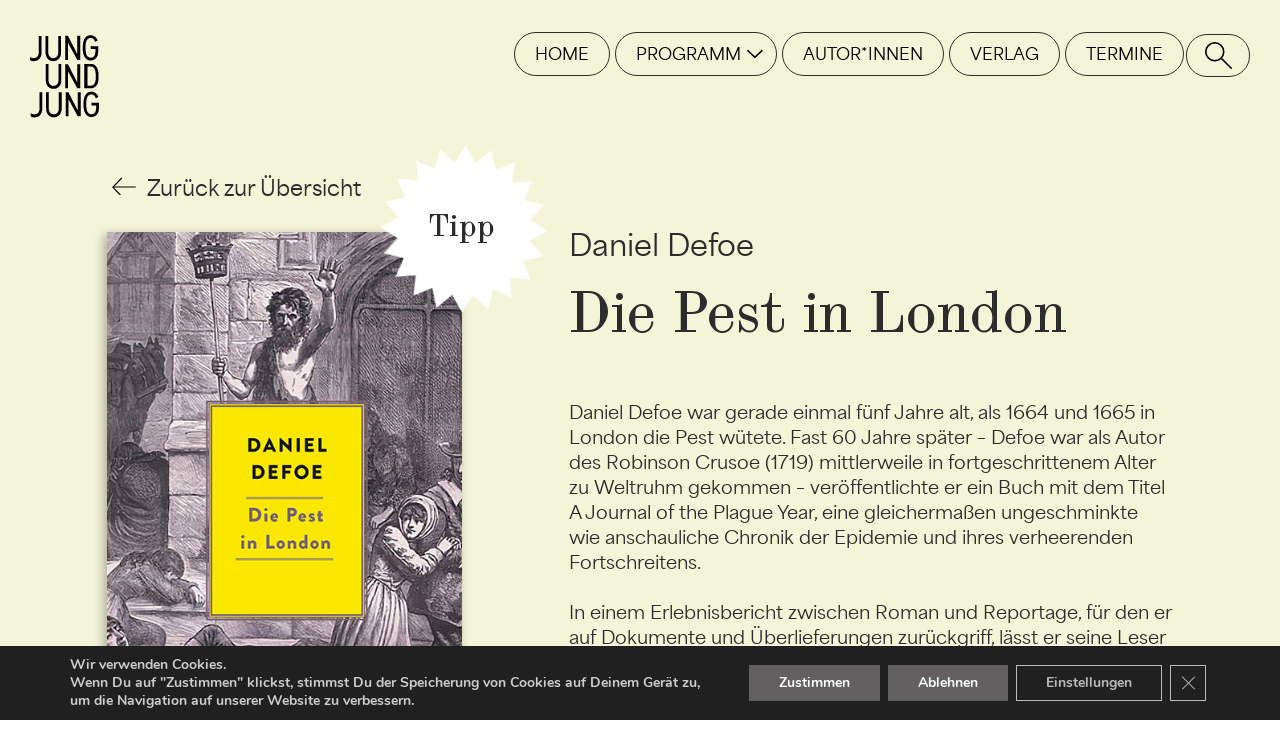

--- FILE ---
content_type: text/html; charset=UTF-8
request_url: https://jungundjung.at/die-pest-in-london/
body_size: 23334
content:
        <!DOCTYPE html>
                <html lang="de-DE">

        <!------------------------------------>
        <head>
		
        <!-- title -->
        <title>Die Pest in London &#8226; Jung und Jung  
        </title>
        
        <meta charset="UTF-8">
        <meta http-equiv="Content-Type" content="text/html; charset=utf-8" />
        <meta name="viewport" content="width=device-width, initial-scale=1, maximum-scale=1.0, user-scalable=no">
        <meta name="revisit-after" content="1 days">
        <meta name="robots" content="index, follow" />
        <meta name="audience" content="Alle" />
   		<meta name="Content-Language" content="de" />
       
        <meta name="Publisher" content="Jung und Jung Verlag KG" />
        <meta name="Copyright" content="Jung und Jung Verlag KG" />
        <meta name="author" content="Jung und Jung Verlag KGg" />
    
        <meta name="description" content="Der Verlag Jung und Jung  widmet sich in erster Linie der deutschsprachigen Gegenwartsliteratur, mit Schwerpunkt Österreich, publiziert daneben aber auch Übersetzungen aus anderen Sprachen und anderen Zeiten" />
        <meta name="keywords" content="Jung und Jung, Verlag, Buch, Bücher, Book, Salzburg, Österreichs Eigensinn, Robert Musil" />
       
        <meta property="og:title" content="Jung und Jung Verlag KG" />
     	<meta property="og:type" content="website" />
     	<meta property="og:url" content="https://jungundjung.at/">
        <meta property="og:image" content="https://jungundjung.at/wp-content/themes/JungundJung/assets/img/og/juj.png" />
        <meta property="og:image:width" content="1200" />
		<meta property="og:image:height" content="800" />
        <meta property="og:description" content="Der Verlag Jung und Jung  widmet sich in erster Linie der deutschsprachigen Gegenwartsliteratur, mit Schwerpunkt Österreich, publiziert daneben aber auch Übersetzungen aus anderen Sprachen und anderen Zeiten" />
 		<meta property="og:keywords" content="Jung und Jung, Verlag, Buch, Bücher, Book, Salzburg, Österreichs Eigensinn, Robert Musil" />
        <meta property="og:locale" content="de_DE" />
        
        <!-- extras -->
        <link rel="pingback" href="https://jungundjung.at/xmlrpc.php" />
        <link rel="shortcut icon" href="https://jungundjung.at/wp-content/themes/JungundJung/assets/img/favicon/juj-favicon.png">
        <link rel="apple-touch-icon" href="https://jungundjung.at/wp-content/themes/JungundJung/assets/img/favicon/juj-apple-icon.png"/>
        
        <!-- CSS -->
        <link rel="stylesheet" href="https://jungundjung.at/wp-content/themes/JungundJung/style.css" />
        
        <meta name='robots' content='index, follow, max-image-preview:large, max-snippet:-1, max-video-preview:-1' />
	<style>img:is([sizes="auto" i], [sizes^="auto," i]) { contain-intrinsic-size: 3000px 1500px }</style>
	
	<!-- This site is optimized with the Yoast SEO plugin v26.7 - https://yoast.com/wordpress/plugins/seo/ -->
	<link rel="canonical" href="https://jungundjung.at/die-pest-in-london/" />
	<meta name="twitter:label1" content="Verfasst von" />
	<meta name="twitter:data1" content="JuJ" />
	<script type="application/ld+json" class="yoast-schema-graph">{"@context":"https://schema.org","@graph":[{"@type":"Article","@id":"https://jungundjung.at/die-pest-in-london/#article","isPartOf":{"@id":"https://jungundjung.at/die-pest-in-london/"},"author":{"name":"JuJ","@id":"https://jungundjung.at/#/schema/person/45dbb02d8e5d1b1a18301672e895ee15"},"headline":"Die Pest in London","datePublished":"2021-03-08T22:32:48+00:00","dateModified":"2023-03-20T15:26:05+00:00","mainEntityOfPage":{"@id":"https://jungundjung.at/die-pest-in-london/"},"wordCount":4,"publisher":{"@id":"https://jungundjung.at/#organization"},"keywords":["Defoe"],"articleSection":["Backlist"],"inLanguage":"de"},{"@type":"WebPage","@id":"https://jungundjung.at/die-pest-in-london/","url":"https://jungundjung.at/die-pest-in-london/","name":"Die Pest in London &#8226; Jung und Jung","isPartOf":{"@id":"https://jungundjung.at/#website"},"datePublished":"2021-03-08T22:32:48+00:00","dateModified":"2023-03-20T15:26:05+00:00","breadcrumb":{"@id":"https://jungundjung.at/die-pest-in-london/#breadcrumb"},"inLanguage":"de","potentialAction":[{"@type":"ReadAction","target":["https://jungundjung.at/die-pest-in-london/"]}]},{"@type":"BreadcrumbList","@id":"https://jungundjung.at/die-pest-in-london/#breadcrumb","itemListElement":[{"@type":"ListItem","position":1,"name":"Startseite","item":"https://jungundjung.at/"},{"@type":"ListItem","position":2,"name":"Die Pest in London"}]},{"@type":"WebSite","@id":"https://jungundjung.at/#website","url":"https://jungundjung.at/","name":"Jung und Jung","description":"Jung und Jung Verlag GmbH","publisher":{"@id":"https://jungundjung.at/#organization"},"potentialAction":[{"@type":"SearchAction","target":{"@type":"EntryPoint","urlTemplate":"https://jungundjung.at/?s={search_term_string}"},"query-input":{"@type":"PropertyValueSpecification","valueRequired":true,"valueName":"search_term_string"}}],"inLanguage":"de"},{"@type":"Organization","@id":"https://jungundjung.at/#organization","name":"Jung und Jung Verlag GmbH","url":"https://jungundjung.at/","logo":{"@type":"ImageObject","inLanguage":"de","@id":"https://jungundjung.at/#/schema/logo/image/","url":"https://jungundjung.at/wp-content/uploads/2021/04/jung-und-jung-vektorlogo.svg","contentUrl":"https://jungundjung.at/wp-content/uploads/2021/04/jung-und-jung-vektorlogo.svg","width":1,"height":1,"caption":"Jung und Jung Verlag GmbH"},"image":{"@id":"https://jungundjung.at/#/schema/logo/image/"},"sameAs":["https://www.facebook.com/JungundjungVerlag/"]},{"@type":"Person","@id":"https://jungundjung.at/#/schema/person/45dbb02d8e5d1b1a18301672e895ee15","name":"JuJ"}]}</script>
	<!-- / Yoast SEO plugin. -->


<style class="optimize_css_2" type="text/css" media="all">@font-face{font-family:'FontAwesome';src:url(https://jungundjung.at/wp-content/themes/JungundJung/assets/fonts/FontAwesome/fontawesome-webfont.eot);src:url(https://jungundjung.at/wp-content/themes/JungundJung/assets/fonts/FontAwesome/fontawesome-webfont.eot#1758302601) format('embedded-opentype'),url(https://jungundjung.at/wp-content/themes/JungundJung/assets/fonts/FontAwesome/fontawesome-webfont.woff2) format('woff2'),url(https://jungundjung.at/wp-content/themes/JungundJung/assets/fonts/FontAwesome/fontawesome-webfont.woff) format('woff'),url(https://jungundjung.at/wp-content/themes/JungundJung/assets/fonts/FontAwesome/fontawesome-webfont.ttf) format('truetype'),url(https://jungundjung.at/wp-content/themes/JungundJung/assets/fonts/FontAwesome/fontawesome-webfont.svg#fontawesome-webfont) format('svg');font-weight:400;font-style:normal}@font-face{font-family:'ABCSynt-Regular';src:url(https://jungundjung.at/wp-content/themes/JungundJung/assets/fonts/ABCSynt-Regular/ABCSynt-Regular.eot);src:url(https://jungundjung.at/wp-content/themes/JungundJung/assets/fonts/ABCSynt-Regular/ABCSynt-Regular.eot#1758302601) format('embedded-opentype'),url(https://jungundjung.at/wp-content/themes/JungundJung/assets/fonts/ABCSynt-Regular/ABCSynt-Regular.woff2) format('woff2'),url(https://jungundjung.at/wp-content/themes/JungundJung/assets/fonts/ABCSynt-Regular/ABCSynt-Regular.woff) format('woff'),url(https://jungundjung.at/wp-content/themes/JungundJung/assets/fonts/ABCSynt-Regular/ABCSynt-Regular.ttf) format('truetype'),url(https://jungundjung.at/wp-content/themes/JungundJung/assets/fonts/ABCSynt-Regular/ABCSynt-Regular.svg) format('svg');font-weight:400;font-style:normal}@font-face{font-family:'Area-Medium';src:url(https://jungundjung.at/wp-content/themes/JungundJung/assets/fonts/Area-Medium/Area-Medium.eot#1758302601) format('embedded-opentype'),url(https://jungundjung.at/wp-content/themes/JungundJung/assets/fonts/Area-Medium/Area-Medium.woff2) format('woff2'),url(https://jungundjung.at/wp-content/themes/JungundJung/assets/fonts/Area-Medium/Area-Medium.woff) format('woff'),url(https://jungundjung.at/wp-content/themes/JungundJung/assets/fonts/Area-Medium/Area-Medium.ttf) format('truetype'),url(https://jungundjung.at/wp-content/themes/JungundJung/assets/fonts/Area-Medium/Area-Medium.svg#Area-Medium) format('svg');font-weight:400;font-style:normal}@font-face{font-family:'Area-Bold';src:url(https://jungundjung.at/wp-content/themes/JungundJung/assets/fonts/Area-Bold/Area-Bold.eot);src:url(https://jungundjung.at/wp-content/themes/JungundJung/assets/fonts/Area-Bold/Area-Bold.eot#1758302601) format('embedded-opentype'),url(https://jungundjung.at/wp-content/themes/JungundJung/assets/fonts/Area-Bold/Area-Bold.woff2) format('woff2'),url(https://jungundjung.at/wp-content/themes/JungundJung/assets/fonts/Area-Bold/Area-Bold.woff) format('woff'),url(https://jungundjung.at/wp-content/themes/JungundJung/assets/fonts/Area-Bold/Area-Bold.ttf) format('truetype'),url(https://jungundjung.at/wp-content/themes/JungundJung/assets/fonts/Area-Bold/Area-Bold.svg#Area-Bold) format('svg');font-weight:400;font-style:normal}</style>
<style class="optimize_css_2" type="text/css" media="all">@charset 'UTF-8';.slick-loading .slick-list{background:#fff url(https://jungundjung.at/wp-content/themes/JungundJung/assets/slick/./ajax-loader.gif) center center no-repeat}@font-face{font-family:'slick';font-weight:400;font-style:normal;src:url(https://jungundjung.at/wp-content/themes/JungundJung/assets/slick/./fonts/slick.eot);src:url(https://jungundjung.at/wp-content/themes/JungundJung/assets/slick/./fonts/slick.eot#1758302601) format('embedded-opentype'),url(https://jungundjung.at/wp-content/themes/JungundJung/assets/slick/./fonts/slick.woff) format('woff'),url(https://jungundjung.at/wp-content/themes/JungundJung/assets/slick/./fonts/slick.ttf) format('truetype'),url(https://jungundjung.at/wp-content/themes/JungundJung/assets/slick/./fonts/slick.svg#slick) format('svg')}.slick-prev,.slick-next{font-size:0;line-height:0;position:absolute;top:50%;display:block;width:20px;height:20px;padding:0;-webkit-transform:translate(0,-50%);-ms-transform:translate(0,-50%);transform:translate(0,-50%);cursor:pointer;color:#fff0;border:none;outline:none;background:#fff0}.slick-prev:hover,.slick-prev:focus,.slick-next:hover,.slick-next:focus{color:#fff0;outline:none;background:#fff0}.slick-prev:hover:before,.slick-prev:focus:before,.slick-next:hover:before,.slick-next:focus:before{opacity:1}.slick-prev.slick-disabled:before,.slick-next.slick-disabled:before{opacity:.25}.slick-prev:before,.slick-next:before{font-family:'slick';font-size:20px;line-height:1;opacity:.75;color:#fff;-webkit-font-smoothing:antialiased;-moz-osx-font-smoothing:grayscale}.slick-prev{left:-25px}[dir='rtl'] .slick-prev{right:-25px;left:auto}.slick-prev:before{content:'←'}[dir='rtl'] .slick-prev:before{content:'→'}.slick-next{right:-25px}[dir='rtl'] .slick-next{right:auto;left:-25px}.slick-next:before{content:'→'}[dir='rtl'] .slick-next:before{content:'←'}.slick-dotted.slick-slider{margin-bottom:30px}.slick-dots{position:absolute;bottom:-25px;display:block;width:100%;padding:0;margin:0;list-style:none;text-align:center}.slick-dots li{position:relative;display:inline-block;width:20px;height:20px;margin:0 5px;padding:0;cursor:pointer}.slick-dots li button{font-size:0;line-height:0;display:block;width:20px;height:20px;padding:5px;cursor:pointer;color:#fff0;border:0;outline:none;background:#fff0}.slick-dots li button:hover,.slick-dots li button:focus{outline:none}.slick-dots li button:hover:before,.slick-dots li button:focus:before{opacity:1}.slick-dots li button:before{font-family:'slick';font-size:6px;line-height:20px;position:absolute;top:0;left:0;width:20px;height:20px;content:'•';text-align:center;opacity:.25;color:#000;-webkit-font-smoothing:antialiased;-moz-osx-font-smoothing:grayscale}.slick-dots li.slick-active button:before{opacity:.75;color:#000}</style>
<style class="optimize_css_2" type="text/css" media="all">.slick-slider{position:relative;display:block;box-sizing:border-box;-webkit-user-select:none;-moz-user-select:none;-ms-user-select:none;user-select:none;-webkit-touch-callout:none;-khtml-user-select:none;-ms-touch-action:pan-y;touch-action:pan-y;-webkit-tap-highlight-color:#fff0}.slick-list{position:relative;display:block;overflow:hidden;margin:0;padding:0}.slick-list:focus{outline:none}.slick-list.dragging{cursor:pointer;cursor:hand}.slick-slider .slick-track,.slick-slider .slick-list{-webkit-transform:translate3d(0,0,0);-moz-transform:translate3d(0,0,0);-ms-transform:translate3d(0,0,0);-o-transform:translate3d(0,0,0);transform:translate3d(0,0,0)}.slick-track{position:relative;top:0;left:0;display:block;margin-left:auto;margin-right:auto}.slick-track:before,.slick-track:after{display:table;content:''}.slick-track:after{clear:both}.slick-loading .slick-track{visibility:hidden}.slick-slide{display:none;float:inherit;height:100%;min-height:1px;display:inline-block!important;vertical-align:middle}[dir='rtl'] .slick-slide{float:right}.slick-slide img{display:block}.impressionen .slick-slide img{max-height:70vh;width:auto;margin:auto}.slick-slide.slick-loading img{display:none}.slick-slide.dragging img{pointer-events:none}.slick-initialized .slick-slide{display:block}.slick-loading .slick-slide{visibility:hidden}.slick-vertical .slick-slide{display:block;height:auto;border:1px solid #fff0}.slick-arrow.slick-hidden{display:none}</style>
<style class="optimize_css_2" type="text/css" media="all">.autorinnen #tp-inner-grid{margin-top:0}.autorinnen section#top{padding-top:150px;position:fixed;background:rgb(255 255 255 / .95);width:90%;z-index:1;transition:0.35s ease;-moz-transition:0.35s easel;-webkit-transition:0.35s ease}.autorinnen section#top.up{padding-top:0;margin-top:-130px}.autorinnen section#top h1{padding-bottom:0}.autorinnen section#top h2{margin-bottom:0;padding-bottom:5px}.autorinnen .list.a-z a{cursor:url(''),auto!important;cursor:pointer!important}.autorinnen .list.a-z a li{display:inline-block;margin-right:15px;font-size:2.3rem;line-height:1em;background-position:0 35px;background-size:1px 1px;background-repeat:repeat-x;background-image:linear-gradient(transparent 50%,transparent 50%)}.autorinnen .list.a-z a:hover li,.autorinnen .list.a-z a.active li{background-image:linear-gradient(#000 50%,#000 50%)}.autorinnen .list.a-z a.inactive{cursor:default!important}.autorinnen .list.a-z li.inactive{color:#888}.autorinnen .list.a-z a:hover li.inactive,.autorinnen .list.a-z a.active li.inactive{background-image:linear-gradient(transparent 50%,transparent 50%);}.autorinnen #the_list .col-2 h1{font-size:6.6rem;margin-top:-5px}.autorinnen #the_list .col-2 h1.hide{display:none}.autorinnen #the_list .copy,.autorinnen #the_list a{font-size:1.2rem;line-height:1.6em}.autorinnen #the_list{padding-top:380px;position:relative}.autorinnen #authorbox{margin-bottom:50px}.autorinnen #the_list #textbox{padding-left:0;margin-top:-5px}.autorinnen #the_list #textbox h3{margin-bottom:1rem}.autorinnen #the_list #textbox .lastbook{margin-bottom:1rem;padding-top:5px}.autorinnen #the_list #textbox .description{margin:1rem 0 .5rem}.autorinnen #the_list #textbox .subline a:hover,.search article .content .subline a:hover{text-decoration:underline}.autorinnen #the_list .pagelink{padding:30px 0}.autorinnen #the_list .pagelink a{padding:10px 25px}.autorinnen #the_list #image{padding-right:5%;margin-left:0}.autorinnen #the_list #image a,.autorinnen #the_list #image a .i-contain{line-height:0}.autorinnen section#top{width:90%;-background:#ff0}@media only screen and (max-width:1599px){.autorinnen section#top.up{margin-top:-200px}.autorinnen .list.a-z a li{margin-right:10px}}@media only screen and (max-width:1439px){.autorinnen #the_list .copy,.autorinnen #the_list a,.alm-load-more-btn{font-size:1.1rem}.autorinnen #the_list .pagelink a{font-size:1rem}.autorinnen #tp-inner-grid{padding-left:2%}.autorinnen .list.a-z li{margin-right:20px}.autorinnen #the_list #textbox .description br{display:none}}@media only screen and (max-width:1279px){.autorinnen .list.a-z a li{font-size:2rem}.autorinnen #the_list .m-brake{display:block}.autorinnen #tp-inner-grid{padding-left:4%}.autorinnen .list.a-z a li{margin-right:5px}.autorinnen #the_list{padding-top:320px}.autorinnen #authorbox{margin-bottom:80px}.autorinnen #the_list #image{padding-right:2%}.autorinnen #the_list .pagelink{padding:20px 0 0}.autorinnen #the_list #textbox .lastbook br{display:none}}@media only screen and (max-width:1023px){.autorinnen .list.a-z a li{font-size:1.8rem}.termine section#top .list.year a li{background-position:0 32px}.autorinnen .col-2{display:none}.autorinnen .col-10{width:98%}.autorinnen section#top{padding-top:130px}.autorinnen section#top h1{margin-bottom:.8rem}.autorinnen .list.a-z a li{margin-right:2px}.autorinnen #the_list{padding-top:280px}}@media only screen and (max-width:849px){.autorinnen #the_list .copy,.autorinnen #the_list a,.alm-load-more-btn{font-size:1rem}.autorinnen #the_list .col-8{width:65%}.autorinnen #the_list .col-3{width:35%}.page.autorinnen #tp-inner-grid{margin-top:0}.autorinnen section#top h1{margin-bottom:1rem}.autorinnen .list.a-z{display:block;position:fixed;left:auto;right:30px;top:130px;z-index:99}.autorinnen .list.a-z ul{width:17px}.autorinnen .list.a-z a{line-height:1.3em}.autorinnen .list.a-z a li{display:block;margin:1px 0;font-size:1.4rem;background-position:0 23px;background-size:1px 1px;background-repeat:repeat-x;background-image:linear-gradient(transparent 50%,transparent 50%);text-align:center;line-height:1.6rem}.autorinnen .list.a-z a:hover li,.autorinnen .list a.active li{background-image:linear-gradient(#000 50%,#000 50%)}.autorinnen #the_list{padding-top:220px}.autorinnen .col-10{width:90%}.autorinnen #the_list #textbox{padding-left:2%}}@media only screen and (max-width:599px){.autorinnen #the_list .col-4,.autorinnen #the_list .col-8,.autorinnen #the_list .col-3{width:100%}.autorinnen #tp-inner-grid section#the_list{overflow:hidden}.autorinnen #the_list{padding-top:190px}.autorinnen #the_list #image{padding-right:0;margin:-10px 0 10px}.autorinnen #the_list #image img{height:350px;width:250px;object-fit:cover}.autorinnen #the_list #textbox{padding:0 10px 0 0}}.termine section#top .list.year a li{font-size:4.2rem}.termine section#top .list.month a li{font-size:2rem}.termine #tp-inner-grid{margin-top:0}.termine section#top{padding-top:150px;position:fixed;background:rgb(255 255 255 / .95);width:75%;z-index:1;transition:0.35s ease;-moz-transition:0.35s easel;-webkit-transition:0.35s ease}.termine section#top.up{padding-top:0;margin-top:-170px}.termine section#top h1{padding-bottom:0}.termine section#top h3{margin-bottom:0;padding-bottom:5px}.termine section#top .list a li{display:inline-block;text-align:left;line-height:1em;background-size:1px 1px;background-repeat:repeat-x;background-image:linear-gradient(transparent 50%,transparent 50%)}.termine section#top .list.year a:hover li,.termine section#top .list.year a.active li{background-image:linear-gradient(#000 50%,#000 50%)}.termine #terminbox{display:none}.termine #terminbox.active{display:block}.termine section#top .list.year a li{margin-right:20px;background-position:0 65px}.termine section#top .list.month ul{padding-bottom:5px}.termine section#top .list.month a{width:90px;display:inline-block}.termine section#top .list.month a li{line-height:1.2em;background-position:0 35px}.termine section#top .list.month a{color:#888;cursor:url(''),auto!important;cursor:default!important}.termine section#top .list.month a.has-date{color:#2C2C2C;cursor:pointer!important}.termine section#top .list.month a:hover.has-date li,.termine section#top .list.month a.active.has-date li{background-image:linear-gradient(#000 50%,#000 50%)}.termine #the_list .copy,.termine #the_list a{line-height:1.45em}.termine #the_list{padding-top:400px;position:relative}.termine #terminbox{margin-bottom:90px}.termine #terminbox #detailbox .description{margin-bottom:20px}.termine #imagebox{padding-top:30px}.termine #imagebox .image{padding-right:1.5%;margin-left:0;cursor:pointer!important;float:left}.termine #imagebox img{object-fit:cover;height:360px;width:auto}.termine #imagebox .i-contain{line-height:0}.termine .extern_link{padding-top:20px}.termine a.link{position:relative;cursor:pointer}.termine a.link:before{content:"";position:absolute;width:100%;height:1px;bottom:-1px;left:0;background:#232323}.termine a.link:after{position:absolute;content:"";background:url(https://jungundjung.at/wp-content/themes/JungundJung/assets/css/../img/svg/arrow_up.svg) no-repeat;width:30px;height:30px;top:-2px;right:-35px;transition:0.2s ease all;-moz-transition:0.2s ease all;-webkit-transition:0.2s ease all}.termine a.link:hover:after{top:-5px;right:-38px}@media only screen and (max-width:1279px){.termine section#top .list.year a li{font-size:3.5rem}.termine section#top .list.month a li{font-size:1.8rem}.termine #terminbox h1{font-size:3rem}.termine section#top .list.year a li{background-position:0 53px}.termine section#top .list.month a li{background-position:0 32px}.termine a.link:after{moz-transform:scale(.9);-webkit-transform:scale(.9);transform:scale(.9);top:-3px!important;right:-32px!important}.termine section#top .list.month a{width:75px}.termine #the_list{padding-top:370px}.termine #the_list #detailbox h3 br{display:none}.termine #imagebox img{height:360px;width:230px}}@media only screen and (max-width:1023px){.termine section#top .list.year a li{font-size:2.2rem}.termine h1{font-size:2.2rem}.termine section#top .list.month a li{font-size:1.6rem}.termine #terminbox h1{font-size:2.6rem}.termine section#top .list.year a li{background-position:0 32px}.termine section#top .list.month a li{background-position:0 27px}.termine a.link:after{moz-transform:scale(.8);-webkit-transform:scale(.8);transform:scale(.8);top:-4px!important;right:-31px!important}.termine #tp-inner-grid.col-9{width:100%}.termine #tp-inner-grid{margin-top:0;padding:0 30px}.termine section#top{width:95%;padding-top:130px}.termine .col-4{width:25%}.termine section#top h1{margin-bottom:.5rem}.termine section#top .list.month a{line-height:1rem}.termine section#top .list.month a{width:60px}.termine #the_list{padding-top:290px}.termine #imagebox img{height:330px;width:200px}}@media only screen and (max-width:849px){.termine #terminbox h1{font-size:2.4rem}}@media only screen and (max-width:766px){.termine #terminbox h1,.termine #terminbox h3,.termine section#top .list.month a li{font-size:1.6rem}.termine #terminbox h1{font-size:x rem;line-height:1.1em}.termine section#top .list.month a{width:55px}.termine #terminbox{margin-bottom:60px}.termine #terminbox h3{margin-bottom:.8rem}.termine .extern_link{padding-top:10px}.termine #imagebox{padding-top:20px}.termine #imagebox img{height:260px;width:160px}}@media only screen and (max-width:600px){.termine #terminbox h1{font-size:2rem;line-height:1em;padding-bottom:0em;margin-bottom:.5rem}.termine .col-4,.termine .col-8{width:100%}.termine #the_list{padding-top:280px}.termine #tp-inner-grid{padding:0 3%}.termine section#top{padding-top:130px}.termine section#top h1{margin-bottom:.5rem}.termine section#top .list.month a{width:60px}.termine #imagebox img{height:300px;width:180px}}@media only screen and (max-width:479px){.termine #terminbox h1{font-size:1.8rem}</style>
<style class="optimize_css_2" type="text/css" media="all">#topheader{position:fixed;top:0;left:0;width:100%;z-index:999}#topheader nav{position:relative;float:right;padding:40px 96px 0 0;margin-top:0}#topheader nav.up{margin-top:-140px}#topheader nav.scroll .mainnav ul li a,#topheader nav.scroll .search-icon{background:rgb(255 255 255 / .95)}#logo{position:absolute;top:35px;left:30px}#logo svg{-moz-transform:scale(1.2);-webkit-transform:scale(1.2);transform:scale(1.2);transform-origin:top left}#footerlogo svg{moz-transform:scale(1.9);-webkit-transform:scale(1.9);transform:scale(1.9);transform-origin:top left}nav .mainnav ul li{display:inline-block;margin:0}nav .search-icon,nav .mainnav ul li a{text-transform:uppercase;color:#000;text-align:left;border:1px solid #2C2C2C;padding:10px 20px;border-radius:22px}nav .mainnav ul{z-index:2}nav .mainnav ul.sub-menu{z-index:1}nav .mainnav ul.sub-menu{position:absolute;overflow:hidden;padding:10px 20px 20px;display:none;margin-left:-15px;margin-top:2px;-background:red}nav .mainnav ul.sub-menu.open{display:block}nav .mainnav ul.sub-menu li{margin-top:-70px}nav .mainnav ul.sub-menu li.open{margin-top:3px}nav .mainnav ul li a:hover,nav .mainnav ul li.current_page_item>a,nav .mainnav ul li.current_page_ancestor>a{color:#fff;background:#2C2C2C!important}nav .mainnav li.menu-item-75>a{position:relative;padding:10px 35px 10px 20px}nav .mainnav li.menu-item-75>a:after{position:absolute;content:"";top:15px;right:0;background:url(https://jungundjung.at/wp-content/themes/JungundJung/assets/css/../img/svg/arrow_nav_down_black.svg) no-repeat;width:30px;height:30px;transform:scale(.8);transform-origin:top left}nav .mainnav li.current_page_ancestor>a:after,nav .mainnav li.menu-item-75>a:hover:after{background:url(https://jungundjung.at/wp-content/themes/JungundJung/assets/css/../img/svg/arrow_nav_up_white.svg) no-repeat}.search-but{position:absolute;right:30px;top:34px}nav .search-icon{position:relative;padding:11px 18px;cursor:pointer;color:#fff0;line-height:1em}nav .search-icon:after{position:absolute;top:7px;left:18px;content:"";background:url(https://jungundjung.at/wp-content/themes/JungundJung/assets/css/../img/svg/icon_search.svg) no-repeat;transform:scale(1.6);width:27px;height:27px;transform-origin:0 0}nav .search-icon:hover{background:#2C2C2C!important}nav .search-icon:hover:after{top:9px;left:20px;content:"";background:url(https://jungundjung.at/wp-content/themes/JungundJung/assets/css/../img/svg/icon_close.svg) no-repeat;transform:scale(1.2);transform-origin:0 0}#mobilenav{right:-100%}#topheader.m-open #mobilenav{right:-20%}#mobilenav{position:fixed;top:0;height:100vh;width:80%;-overflow-y:scroll;background:#fff;border-left:1px solid #2C2C2C}.mobile-nav ul{padding:115px 50px 0 50px}.mobile-nav ul#menu-footer-nav{padding-top:40px}.mobile-nav ul li{list-style:none;cursor:pointer}.mobile-nav .submenu-contain{overflow:hidden}.mobile-nav ul.sub-menu{-height:0;margin-top:-240px}.mobile-nav ul.sub-menu.open{-height:200px;margin-top:0}.mobile-nav ul.sub-menu{padding:0 0 20px}.mobile-nav ul.sub-menu li,.mobile-nav #menu-footer-nav li{cursor:pointer;padding:7px 0}#menu-footer-nav{padding-bottom:50px}.mobile-nav .menu-item-75{position:relative}.mobile-nav .menu-item-75:after{position:absolute;content:"";top:20px;right:-18px;background:url(https://jungundjung.at/wp-content/themes/JungundJung/assets/css/../img/svg/arrow_nav_up.svg) no-repeat;width:30px;height:30px;transform:scale(1.4);transform-origin:top left}.mobile-nav .menu-item-75.open:after{background:url(https://jungundjung.at/wp-content/themes/JungundJung/assets/css/../img/svg/arrow_nav_down.svg) no-repeat}p.copyright{font-size:.8rem;text-align:center;padding-right:10px}#burger-outer{position:absolute;top:55px;right:30px;cursor:pointer;background:#fff0;cursor:pointer;z-index:100}.cmn-toggle-switch{display:block;position:relative;overflow:hidden;width:35px;height:30px;font-size:0;text-indent:-9999px;border:none;cursor:pointer}.cmn-toggle-switch span:before,.cmn-toggle-switch span:after,.cmn-toggle-switch span{position:absolute;display:block;height:3px;background:#000}.home .cmn-toggle-switch span:before,.home .cmn-toggle-switch span:after,.home .cmn-toggle-switch span,.about .cmn-toggle-switch span:before,.about .cmn-toggle-switch span:after,.about .cmn-toggle-switch span,.futureclinic .cmn-toggle-switch span:before,.futureclinic .cmn-toggle-switch span:after,.futureclinic .cmn-toggle-switch span,.media .cmn-toggle-switch span:before,.media .cmn-toggle-switch span:after,.media .cmn-toggle-switch span{background:#000}.cmn-toggle-switch__htx.active span{background:transparent!important}.cmn-toggle-switch span{top:15px;left:0;right:0}.cmn-toggle-switch span:before,.cmn-toggle-switch span:after{left:0;width:100%;content:""}.cmn-toggle-switch span:before{top:-10px}.cmn-toggle-switch span:after{bottom:-10px}.cmn-toggle-switch__htx span:before{-webkit-transition-property:top,-webkit-transform;transition-property:top,transform}.cmn-toggle-switch__htx span:after{-webkit-transition-property:bottom,-webkit-transform;transition-property:bottom,transform}.cmn-toggle-switch__htx span:before,.cmn-toggle-switch__htx span:after{-webkit-transition-duration:0.3s,0.3s;transition-duration:0.3s,0.3s;-webkit-transition-delay:0.3s,0;transition-delay:0.3s,0}.cmn-toggle-switch__htx.active span:before{top:0;-webkit-transform:rotate(45deg);-ms-transform:rotate(45deg);transform:rotate(45deg)}.cmn-toggle-switch__htx.active span:after{bottom:0;-webkit-transform:rotate(-45deg);-ms-transform:rotate(-45deg);transform:rotate(-45deg)}.cmn-toggle-switch__htx.active span:before,.cmn-toggle-switch__htx.active span:after{-webkit-transition-delay:0,0.3s;transition-delay:0,0.3s}</style>
<style class="optimize_css_2" type="text/css" media="all">.s-small{padding-top:5px;font-size:12px;line-height:1.5em;display:block}.s-small br{display:block!important}#footerline{margin:50px auto}.single #footerline{margin:0 auto}#footerline #footerlogo{margin-top:5px}#footerline div{vertical-align:top;text-align:left;padding-bottom:40px}#footerline .fb,#footerline .insta{position:relative}#footerline .fb:after,#footerline .insta:after{position:absolute;content:""}#footerline .fb:after{background:url(https://jungundjung.at/wp-content/themes/JungundJung/assets/css/../img/svg/fb.svg) no-repeat;width:22px;height:22px;top:2px;margin-left:10px}#footerline .insta:after{background:url(https://jungundjung.at/wp-content/themes/JungundJung/assets/css/../img/svg/instagram.svg) no-repeat;width:24px;height:24px;top:0;margin-left:5px}#footerline img.slogo{width:auto;display:block;max-width:260px}#footerline img.slogo:nth-child(1){height:55px}#footerline img.slogo:nth-child(2){height:65px;margin:40px 0}#footerline .menu-partner-nav-container{padding-bottom:15px}@media only screen and (max-width:1279px){#footerline .col-3{width:33.33%}#footerline .col-3:nth-child(2) .copy>div:nth-child(1),#footerline .col-3:nth-child(3) .copy>div:nth-child(1),#footerline .col-3:nth-child(4) .copy>div:nth-child(1){padding-bottom:20px}#footerline .col-3:nth-child(4){padding-left:33.33%;width:100%}#footerline img.slogo:nth-child(1),#footerline img.slogo:nth-child(2){display:inline-block}#footerline img.slogo:nth-child(2){padding-left:50px;margin:0}#footerline img.slogo:nth-child(3){margin-top:15px}}@media only screen and (max-width:1023px){#footerline .col-3:nth-child(2) .copy>div:nth-child(1),#footerline .col-3:nth-child(3) .copy>div:nth-child(1){display:none}#footerline{border-top:1px solid #2C2C2C;padding-top:35px}#footerline .col-3:nth-child(3){padding-left:3%}#footerlogo svg{moz-transform:scale(1.6);-webkit-transform:scale(1.6);transform:scale(1.6)}#footerline .col-3{width:50%}#footerline .col-3:nth-child(1){width:100%;margin-bottom:30px}#footerline .col-3:nth-child(3) .copy>div:nth-child(3) br,#footerline .col-3:nth-child(3) .copy>div:nth-child(3) .text_d{display:none}#footerline .col-3:nth-child(3) .copy>div:nth-child(3) .text_m{display:inline-block}#footerline .col-3:nth-child(4){padding-left:0%}#footerline .col-3:nth-child(4) .copy div:nth-child(1){padding-top:20px}}@media only screen and (max-width:767px){.kontakt_d{display:none}.kontakt_m,.copyright{display:block}#footerline .col-3{width:100%}#footerline div{padding-bottom:25px}#footerline .copyright{padding-bottom:25px}#footerline .col-3:nth-child(2){padding-bottom:0}#footerline .col-3:nth-child(3){padding:0%}#footerline .s-small br{display:none!important}}@media only screen and (max-width:599px){#footerline img.slogo:nth-child(2){display:block;padding-left:0;margin-left:-5px}#footerline img.slogo:nth-child(3){margin-top:10px}}</style>
<style class="optimize_css_2" type="text/css" media="all">.slider h1{margin-bottom:0rem}.slick-prev,.slick-next{top:45%;z-index:1;width:60px;height:35px;-background:red;-webkit-transform:scale(1.2);-moz-transform:scale(1.2);-ms-transform:scale(1.2);-o-transform:scale(1.2);transform:scale(1.2)}.slider .slick-prev{left:-7%}.slider .slick-next{right:-7%}.slick-prev:before,.slick-next:before{font-size:55px;color:#fff0;opacity:1;transition:0.15s;-moz-transition:0.15s;-webkit-transition:0.15s}.slick-prev:hover:before{margin-left:-7px}.slick-next:hover:before{margin-left:7px}.slick-prev:before{background:url(https://jungundjung.at/wp-content/themes/JungundJung/assets/css/../img/svg/arrow_back.svg) top center no-repeat}.slick-next:before{background:url(https://jungundjung.at/wp-content/themes/JungundJung/assets/css/../img/svg/arrow_next.svg) top center no-repeat}.slick-dotted.slick-slider{margin-bottom:0px!important}.slick-dots li{margin:0 1%}.slick-dots li button:before{position:absolute;top:0;left:0;content:'';text-align:center;opacity:1;width:7px;height:7px;border-radius:50%;border:2px solid #2C2C2C}.slick-dots li.slick-active button:before,.slick-dots li button:hover:before{opacity:1;background:#2C2C2C}.home-mobile{display:none}.primary-background{background-color:<?php the_field('primary_background_color');?>}#topslider,#topslider #slide-contain-inner,.slick-dotted.slick-slider{position:relative}#topslider a.sliderlink{font-size:0}#topslider .group{font-size:20px}#topslider .group .name{font-size:1.65em}#topslider .group h1{font-size:3.8em;line-height:1em}#topslider .group h2{font-size:2.5em}#topslider #slide-contain{padding:180px 8% 200px 15%;background:#F39C80;height:1250px}#topslider .slick-prev{left:3%}#topslider .slick-next{right:3%}#topslider .slick-dots{bottom:70px}#topslider #imagebox img{box-shadow:-17px 6px 15px 0 rgb(0 0 0 / .5)}#topslider .group{padding-left:8%;vertical-align:bottom;margin-bottom:50px}#topslider .group .copy{padding-bottom:10px}#topslider .group h1{padding-bottom:40px}#topslider .group h2{color:#F14900;margin-bottom:-15px}#topslider a{vertical-align:bottom!important}.home #tp-inner-grid .group{font-size:20px}#tp-inner-grid .slider h2{margin:1em 0 .5em;line-height:1.1em}#tp-inner-grid .slider .copy{line-height:1.5em}#tp-inner-grid .slider h1{margin-bottom:.6em;padding:0}#tp-inner-grid .slick-slide{padding:0 15px}.home #authorslider #slide-contain .subline span br{display:none}#authorslider .slick-prev,#authorslider .slick-next{top:40%}#newsslider .slick-slide{vertical-align:top}#newsslider .slick-slide{padding:0 80px 0 0}#newsslider .slick-slide .imagebox,#newsslider .slick-slide .group{display:inline-block;vertical-align:top}#newsslider .slick-slide .group{width:calc(100% - 250px);padding-left:1em}#newsslider .slick-slide .imagebox img{object-fit:contain;width:250px;margin-left:0;object-position:0% 0%}#newsslider .slick-slide h2{margin:0 0 .5em}#newsslider .slick-dots{bottom:-50px}#newsslider .slick-prev,#newsslider .slick-next{top:45%}@media only screen and (max-width:1280px){.slick-prev,.slick-next{width:35px;height:30px}.slick-prev:before,.slick-next:before{font-size:30px;text-align:left}slick-next:before{margin-left:-10px}.slick-prev:before{background:url(https://jungundjung.at/wp-content/themes/JungundJung/assets/css/../img/svg/arrow_back_m.svg) top center no-repeat}.slick-next:before{background:url(https://jungundjung.at/wp-content/themes/JungundJung/assets/css/../img/svg/arrow_next_m.svg) top center no-repeat}}@media only screen and (max-width:849px){.slick-dots li{margin:5px 1.5% 0}}@media only screen and (max-width:599px){#tp-inner-grid .slider h2{margin:.5em 0}.home #tp-inner-grid .slider h2{text-align:center}}</style>
<link rel='stylesheet' id='wpo_min-header-0-css' href='https://jungundjung.at/wp-content/cache/wpo-minify/1758302601/assets/wpo-minify-header-7c4c1ff5.min.css' type='text/css' media='all' />
<script type="text/javascript" src="https://jungundjung.at/wp-content/cache/wpo-minify/1758302601/assets/wpo-minify-header-257f1f0d.min.js" id="wpo_min-header-0-js"></script>
<link rel="https://api.w.org/" href="https://jungundjung.at/wp-json/" /><link rel="alternate" title="JSON" type="application/json" href="https://jungundjung.at/wp-json/wp/v2/posts/4067" /><link rel="EditURI" type="application/rsd+xml" title="RSD" href="https://jungundjung.at/xmlrpc.php?rsd" />
<link rel='shortlink' href='https://jungundjung.at/?p=4067' />
<link rel="alternate" title="oEmbed (JSON)" type="application/json+oembed" href="https://jungundjung.at/wp-json/oembed/1.0/embed?url=https%3A%2F%2Fjungundjung.at%2Fdie-pest-in-london%2F" />
<link rel="alternate" title="oEmbed (XML)" type="text/xml+oembed" href="https://jungundjung.at/wp-json/oembed/1.0/embed?url=https%3A%2F%2Fjungundjung.at%2Fdie-pest-in-london%2F&#038;format=xml" />
<style type="text/css">.recentcomments a{display:inline !important;padding:0 !important;margin:0 !important;}</style><noscript><style>.lazyload[data-src]{display:none !important;}</style></noscript><style>.lazyload{background-image:none !important;}.lazyload:before{background-image:none !important;}</style> 
        </head>
        <!------------------------------------>

        <body class="post-template-default single single-post postid-4067 single-format-standard backlist book detail">
        
        <!-- Google Tag Manager (noscript) -->
        <noscript><iframe src="https://www.googletagmanager.com/ns.html?id=GTM-NTL2MZF"
        height="0" width="0" style="display:none;visibility:hidden"></iframe></noscript>
        <!-- End Google Tag Manager (noscript) -->
    
        <!------------------------------------>
        <div id="topheader">
           <div class="inner">
                
            <!--LOGO-->
            <div id="logo"><a href="https://jungundjung.at">
            <svg width="66px" height="79px" viewBox="0 0 66 79" version="1.1" xmlns="http://www.w3.org/2000/svg" xmlns:xlink="http://www.w3.org/1999/xlink">
                <defs><polygon id="path-2" points="0 0.164197192 65.7550528 0.164197192 65.7550528 78.4966908 0 78.4966908"></polygon></defs>
   
                <polyline id="Fill-1" fill="#000" points="33.9488251 77.4503995 36.5571013 77.4503995 36.5571013 61.055521 45.4997622 77.4503995 48.232242 77.4503995 48.232242 54.4727289 45.4997622 54.4727289 45.4997622 71.8612363 36.5571013 54.4727289 33.9488251 54.4727289 33.9488251 77.4503995"></polyline>
                <polyline id="Fill-2" fill="#000" points="33.5096411 50.8218875 36.1179172 50.8218875 36.1179172 34.4267607 45.0605782 50.8218875 47.793058 50.8218875 47.793058 27.8439686 45.0605782 27.8439686 45.0605782 45.2327244 36.1179172 27.8439686 33.5096411 27.8439686 33.5096411 50.8218875"></polyline>
                <polyline id="Fill-3" fill="#000" points="33.5096411 23.745249 36.1179172 23.745249 36.1179172 7.35037051 45.0605782 23.745249 47.793058 23.745249 47.793058 0.7675784 45.0605782 0.7675784 45.0605782 18.1560859 36.1179172 0.7675784 33.5096411 0.7675784 33.5096411 23.745249"></polyline>
                
                <path d="M17.7089528,27.6444976 L17.6781503,42.2073725 C17.3365903,46.3373915 19.7851406,48.5760376 22.5163783,48.4756811 C25.3308324,48.3723437 27.4226699,46.1423918 27.1211035,42.1825318 L27.1211035,27.6444976 L29.8687361,27.6444976 L29.8684877,41.8720228 C30.3195952,48.0551276 26.8001613,51.1485431 22.5670534,51.2911288 C18.2512258,51.4361987 14.7479384,48.1753567 15.0840334,42.161914 L15.0840334,27.6444976 L17.7089528,27.6444976" id="Fill-4" fill="#000" mask="url(#mask-3)"></path>
                <path d="M17.9812072,54.4727289 L17.9504047,69.2355717 C17.6088447,73.4222275 20.0573949,75.6916761 22.7883842,75.5898292 C25.6028384,75.4850013 27.7053573,73.2247437 27.4037909,69.2109794 L27.3829247,54.4727289 L30.1404936,54.4727289 L30.140742,68.895999 C30.5916012,75.1633139 27.0721673,78.2994554 22.8390593,78.4440285 C18.5232318,78.5910855 15.0201927,75.2852819 15.3560393,69.1896164 L15.3560393,54.4727289 L17.9812072,54.4727289" id="Fill-6" fill="#000" mask="url(#mask-3)"></path>
                <path d="M17.4605456,0.840858539 L17.4297431,15.6633191 C17.0881831,19.8666182 19.5367333,22.1452579 22.2679711,22.0431625 C25.0824252,21.9378378 27.1849441,19.6686376 26.8833777,15.63823 L26.8625115,0.840858539 L29.6200804,0.840858539 L29.6200804,15.3220075 C30.071188,21.6151568 26.5517541,24.7634703 22.3186461,24.9085401 C18.0028186,25.0563424 14.4995311,21.7373732 14.8356262,15.6171154 L14.8356262,0.840858539 L17.4605456,0.840858539" id="Fill-7" fill="#000" mask="url(#mask-3)"></path>
                <path d="M61.9567425,6.59223158 L64.440815,5.1638899 C64.440815,5.1638899 62.6420981,0.223814932 57.8580229,0.164445599 C57.7894625,0.163700377 57.8580229,0.164445599 57.8580229,0.164445599 C57.8580229,0.164445599 54.9548874,0.14904435 53.200387,1.90329634 C51.446135,3.65779675 50.7990341,5.95034725 50.4679072,8.26898052 C50.1367804,10.5873654 49.8466407,15.9696052 51.3785682,19.695714 C52.9104957,23.4218227 55.8916311,24.4154517 57.8580229,24.2912481 C59.8244147,24.1670445 62.2878694,23.6799179 64.1303059,20.1095605 C64.1303059,20.1095605 65.1651705,19.1574155 65.0409669,10.670085 L57.8580229,10.5873654 L57.8580229,13.3198451 L62.2257676,13.2783611 C62.2257676,13.2783611 63.4047084,21.8638125 57.8580229,21.641488 C52.3113374,21.4191635 53.0344509,14.1065509 52.8690117,11.4567907 C52.8690117,11.4567907 52.4964008,4.37718414 56.2225096,3.09366388 C56.2225096,3.09366388 60.7763113,1.43778116 61.9567425,6.59223158" id="Fill-8" fill="#000" mask="url(#mask-3)"></path>
                <path d="M11.0501481,15.6171154 L11.0503965,0.840858539 L8.39442618,0.840858539 L8.39442618,15.6633191 C8.74393518,19.8666182 6.23750603,22.1452579 3.44193085,22.0431625 C2.06476106,21.9927358 0.854769345,21.6951439 0,20.6997761 L0,24.0791083 C1.02418309,24.5923177 2.17853158,24.8680497 3.39026214,24.9085401 C7.80818507,25.0563424 11.3941921,21.7373732 11.0501481,15.6171154" id="Fill-9" fill="#000" mask="url(#mask-3)"></path>
                <path d="M11.7128986,69.2007947 L11.7128986,54.4242895 L9.05692831,54.4242895 L9.05717672,69.24675 C9.40668572,73.4502975 6.90000816,75.7286888 4.10443298,75.6268418 C2.72726319,75.5764152 1.51727148,75.2783265 0.662253727,74.283207 L0.662253727,77.6625392 C1.68693363,78.1757486 2.84128212,78.4514807 4.05276427,78.4922195 C8.4706872,78.6397734 12.0569427,75.3210525 11.7128986,69.2007947" id="Fill-10" fill="#000" mask="url(#mask-3)"></path>
                <path d="M57.8376535,48.2208152 L54.6495949,48.2208152 L54.6495949,30.087086 C54.6495949,30.087086 56.8440245,30.0043664 58.2902515,30.087086 C59.7367269,30.1698057 60.4459296,30.9979954 60.4459296,30.9979954 C62.7645629,32.074344 62.6815949,39.8576884 62.6815949,39.8576884 C62.8887665,48.8835658 57.8376535,48.2208152 57.8376535,48.2208152 Z M65.2896226,36.9597694 C65.2896226,36.9597694 65.0414637,33.026489 63.6337398,30.7908238 C63.6337398,30.7908238 61.8534051,27.8104336 58.9967217,27.6444976 C56.1400383,27.4788099 51.7514275,27.7287076 51.7514275,27.7287076 L51.7514275,50.8218875 L58.5413912,50.8218875 C58.5413912,50.8218875 61.7289531,50.5806841 63.5507718,47.7657332 C63.5507718,47.7657332 65.7864371,45.5713035 65.2896226,36.9597694 L65.2896226,36.9597694 Z" id="Fill-11" fill="#000" mask="url(#mask-3)"></path>
                <path d="M62.6604802,60.4084201 L65.1445527,58.9800784 C65.1445527,58.9800784 63.3458358,54.0400035 58.5617606,53.9808825 C58.4932002,53.9798889 58.5617606,53.9808825 58.5617606,53.9808825 C58.5617606,53.9808825 55.6586251,53.9652329 53.9041247,55.7197333 C52.1498727,57.4739853 51.5027718,59.7665358 51.171645,62.085169 C50.8405181,64.4038023 50.5503784,69.7857938 52.0823059,73.5119025 C53.6142334,77.2380113 56.5953688,78.2316403 58.5617606,78.1074366 C60.5281524,77.983233 62.9916071,77.4963548 64.8340437,73.9259974 C64.8340437,73.9259974 65.8689083,72.973604 65.7447046,64.4862735 L58.5617606,64.4038023 L58.5617606,67.1360336 L62.9295053,67.094798 C62.9295053,67.094798 64.1084461,75.680001 58.5617606,75.4576765 C53.0150752,75.235352 53.7381887,67.9227394 53.5727494,65.2732277 C53.5727494,65.2732277 53.2001386,58.1933727 56.9262473,56.9098524 C56.9262473,56.9098524 61.480049,55.2539697 62.6604802,60.4084201" id="Fill-12" fill="#000" mask="url(#mask-3)"></path>
            </svg>
            </a></div>
            
            <!--NAV-->
            <nav class="desk">
                <!-- mainnav -->
				<div class="mainnav"><ul id="menu-main-nav" class="menu"><li id="menu-item-74" class="menu-item menu-item-type-post_type menu-item-object-page menu-item-home menu-item-74"><a href="https://jungundjung.at/">Home</a></li>
<li id="menu-item-75" class="menu-item menu-item-type-post_type menu-item-object-page menu-item-has-children menu-item-75"><a href="https://jungundjung.at/programm/">Programm</a>
<ul class="sub-menu">
	<li id="menu-item-79" class="menu-item menu-item-type-post_type menu-item-object-page menu-item-79"><a href="https://jungundjung.at/programm/">Aktuell</a></li>
	<li id="menu-item-81" class="menu-item menu-item-type-post_type menu-item-object-page menu-item-81"><a href="https://jungundjung.at/oesterreichs-eigensinn/">Österreichs Eigensinn</a></li>
	<li id="menu-item-80" class="menu-item menu-item-type-post_type menu-item-object-page menu-item-80"><a href="https://jungundjung.at/robert-musil/">Musil</a></li>
	<li id="menu-item-3616" class="menu-item menu-item-type-post_type menu-item-object-page menu-item-3616"><a href="https://jungundjung.at/backlist/">Backlist</a></li>
</ul>
</li>
<li id="menu-item-76" class="menu-item menu-item-type-post_type menu-item-object-page menu-item-76"><a href="https://jungundjung.at/autorinnen/">Autor*innen</a></li>
<li id="menu-item-77" class="menu-item menu-item-type-post_type menu-item-object-page menu-item-77"><a href="https://jungundjung.at/verlag/">Verlag</a></li>
<li id="menu-item-78" class="menu-item menu-item-type-post_type menu-item-object-page menu-item-78"><a href="https://jungundjung.at/termine/">Termine</a></li>
</ul></div>                <!-- search -->
                <div class="search-but">
                	<a href="https://jungundjung.at/?page_id=2826"><div class="search-icon">se</div></a>
                 </div>
            </nav>
            
            <!------------ LOAD SEARCH CONTAINER ------------>
            
            <!-- search -->
            <a href="https://jungundjung.at/?page_id=2826">
            <div id="search-but" class="mobile"><div class="search-icon"></div></div>
            </a>
               
            <!--MOBILENAV-->
            <div id="burger-outer" class="mobile">
            	<div id="burger" class="menu_button cmn-toggle-switch cmn-toggle-switch__htx animate_slow"><span>toggle menu</span></div></div>
            <div id="mobilenav">
                <div class="mobile-nav"><ul id="menu-main-nav-1" class="menu"><li class="menu-item menu-item-type-post_type menu-item-object-page menu-item-home menu-item-74"><a href="https://jungundjung.at/">Home</a></li>
<li class="menu-item menu-item-type-post_type menu-item-object-page menu-item-has-children menu-item-75"><a href="https://jungundjung.at/programm/">Programm</a>
<ul class="sub-menu">
	<li class="menu-item menu-item-type-post_type menu-item-object-page menu-item-79"><a href="https://jungundjung.at/programm/">Aktuell</a></li>
	<li class="menu-item menu-item-type-post_type menu-item-object-page menu-item-81"><a href="https://jungundjung.at/oesterreichs-eigensinn/">Österreichs Eigensinn</a></li>
	<li class="menu-item menu-item-type-post_type menu-item-object-page menu-item-80"><a href="https://jungundjung.at/robert-musil/">Musil</a></li>
	<li class="menu-item menu-item-type-post_type menu-item-object-page menu-item-3616"><a href="https://jungundjung.at/backlist/">Backlist</a></li>
</ul>
</li>
<li class="menu-item menu-item-type-post_type menu-item-object-page menu-item-76"><a href="https://jungundjung.at/autorinnen/">Autor*innen</a></li>
<li class="menu-item menu-item-type-post_type menu-item-object-page menu-item-77"><a href="https://jungundjung.at/verlag/">Verlag</a></li>
<li class="menu-item menu-item-type-post_type menu-item-object-page menu-item-78"><a href="https://jungundjung.at/termine/">Termine</a></li>
</ul></div> 
                <div class="mobile-nav"><ul id="menu-footer-nav" class="menu"><li id="menu-item-86" class="menu-item menu-item-type-post_type menu-item-object-page menu-item-86"><a href="https://jungundjung.at/buchhandel/">Buchhandel</a></li>
<li id="menu-item-5688" class="menu-item menu-item-type-post_type menu-item-object-page menu-item-5688"><a href="https://jungundjung.at/rechte-lizenzen/">Rechte-Lizenzen</a></li>
<li id="menu-item-84" class="menu-item menu-item-type-post_type menu-item-object-page menu-item-84"><a href="https://jungundjung.at/agb-widerruf/">AGB und Widerruf</a></li>
<li id="menu-item-83" class="menu-item menu-item-type-post_type menu-item-object-page menu-item-83"><a href="https://jungundjung.at/datenschutz/">Datenschutz</a></li>
<li id="menu-item-9520" class="menu-item menu-item-type-post_type menu-item-object-page menu-item-9520"><a href="https://jungundjung.at/produktsicherheit/">Produktsicherheit</a></li>
<li id="menu-item-82" class="menu-item menu-item-type-post_type menu-item-object-page menu-item-82"><a href="https://jungundjung.at/impressum/">Impressum</a></li>
</ul></div>   
            </div>
            
                  
           </div><!--end inner-->
       </div><!--end topheader-->
       
       <!--WRAPPER -->
   	   <div id="wrapper">
         
        <!-- viewport --> 
        <div id="viewport">
            <div class="bigger_1900">bigger 1900</div>
            <div class="l_1900">1900</div>  
            <div class="l_1600">1600</div>  
                
            <div class="l_1440">1440</div>
            <div class="l_1280">1280</div>
            <div class="l_1160">1160</div>
            <div class="l_1024">1024</div>
            <div class="l_940">940</div> 
            <div class="l_850">850</div> 
            <div class="l_767">767</div>
            
            <div class="l_600">600</div>
            <div class="l_480">480</div>
            <div class="l_360">360</div>
            <div class="l_320">320</div>
            
            <div class="portrait-view">portrait ipad</div>
            <div class="landscape-view">landscape ipad</div>
       </div>
       
       
 
   
    <div id="tp-grid" class="section col col-12" style="background-color:#f4f4d9">  
    <div id="tp-inner-grid" class="col col-10">
       
                        	
        <!-- //////////////////////////////////////////////////// BOOK //////////////////////////////////////////////////// -->        
                <!-- ////////////////////////////////////////////////////////////////////////////////////////////////////////////// --> 
        
        <!-- //////////////////// BOOK DETAIL //////////////////// --> 
        <section id="bookdetail" class="intro"> 
        	
            <div class="left col col-4">
                <!--image-->
                <div id="imagebox">
                    
                    <!--backlink desk -->
                    <div id="backlink"><a href="#" target="_self">Zurück zur Übersicht</a></div>
                    
                     <!-- AUTORNAME -->
                     <span class="single-mobile"><!--mobile-->
                                                   <div class="copy name"></div>
                      
                     
                     <!-- TITLE -->
                 	 <h1>Die Pest in London</h1> 
                      </span><!--end mobile--> 
                    
                    <!--IMAGE-->
                    <img width="442" height="700" src="[data-uri]" class="attachment-large size-large lazyload" alt="" decoding="async" fetchpriority="high"   data-src="https://jungundjung.at/wp-content/uploads/2021/03/die_pest_in_london.jpg" data-srcset="https://jungundjung.at/wp-content/uploads/2021/03/die_pest_in_london.jpg 442w, https://jungundjung.at/wp-content/uploads/2021/03/die_pest_in_london-189x300.jpg 189w" data-sizes="auto" data-eio-rwidth="442" data-eio-rheight="700" /><noscript><img width="442" height="700" src="https://jungundjung.at/wp-content/uploads/2021/03/die_pest_in_london.jpg" class="attachment-large size-large" alt="" decoding="async" fetchpriority="high" srcset="https://jungundjung.at/wp-content/uploads/2021/03/die_pest_in_london.jpg 442w, https://jungundjung.at/wp-content/uploads/2021/03/die_pest_in_london-189x300.jpg 189w" sizes="(max-width: 442px) 100vw, 442px" data-eio="l" /></noscript>                    
                    <!--LABEL-->
                                        <div id="label">
                      <div class="labeltext copy">Tipp </div> 
                    </div> 
                     
                    
                    <!-- DOWNLOAD -->
                                        <span class="single-desk"><!--desk-->
                         <div id="linkbox">
							                              <div class="pagelink download copy">
                                   <a href="https://jungundjung.at/wp-content/uploads/2021/03/die_pest_in_london.jpg" download="https://jungundjung.at/wp-content/uploads/2021/03/die_pest_in_london.jpg">Download Cover</a>
                             </div>  
                                                          <div class="pagelink download copy">
                                   <a href="https://jungundjung.at/wp-content/uploads/2021/02/Test-PDF.pdf" download="https://jungundjung.at/wp-content/uploads/2021/02/Test-PDF.pdf">Download Pressekit</a>
                             </div>  
                              
                         </div>
                     </span><!--end desk-->
                     
                    
                </div>
            </div><!--end col-4 -->
            
			<div id="descriptionbox" class="col col-8">
				 
                 <!-- AUTORNAME -->
                 <span class="single-desk"><!--desk-->
                                           <div class="copy name">Daniel Defoe</div>
                  
                  
                 <!-- TITLE -->
                 <h1>Die Pest in London</h1> 
                 </span><!--end desk-->     
                 
                 <!-- DESCRIPTION -->
				 <div class="copy description">Daniel Defoe war gerade einmal fünf Jahre alt, als 1664 und 1665 in London die Pest wütete. Fast 60 Jahre später – Defoe war als Autor des Robinson Crusoe (1719) mittlerweile in fortgeschrittenem Alter zu Weltruhm gekommen – veröffentlichte er ein Buch mit dem Titel A Journal of the Plague Year, eine gleichermaßen ungeschminkte wie anschauliche Chronik der Epidemie und ihres verheerenden Fortschreitens. <br />
<br />
In einem Erlebnisbericht zwischen Roman und Reportage, für den er auf Dokumente und Überlieferungen zurückgriff, lässt er seine Leser einem fiktiven Erzähler in eine Welt des kalten Grauens folgen. London gleicht einer Geisterstadt, die Straßen sind verwaist, aus den noch bewohnten Häusern dringen Laute des Leidens, an den Türen anderer Häuser prangen Kreuze. Leichensammler durchstreifen die Stadt, Quacksalber und Geschäftemacher nutzen die Gunst der Stunde, während sich Angst breitmacht und in Hysterie umschlägt. <br />
<br />
Jeder für sich versucht den Wahnsinn zu überleben, bis am Ende rund 100.000 Menschen gestorben sein werden.</div> 
                 
                  <!-- INFOBOX-->
                 <div id="infobox">
                      <div class="copy">
                        <!-- YEAR -->
                      	Erscheinungsjahr: 2019<br /><br />
                         <!-- INFO --> 
					  	aus dem Englischen von Rudolf Schaller<br />
400 Seiten, gebunden mit SU<br />
<br />
WG: 1111<br />
ISBN: [978-3-99027-249-7]<br />
<br />
Preis: € 25,-                      </div> 
                 </div> 
                 
                 
                 <!-- DOWNLOAD -->
				                <span class="single-mobile"><!--mobile-->
                     <div id="linkbox">
                                                  <div class="pagelink download copy">
                               <a href="https://jungundjung.at/wp-content/uploads/2021/03/die_pest_in_london.jpg" download="https://jungundjung.at/wp-content/uploads/2021/03/die_pest_in_london.jpg">Download Cover</a>
                         </div>  
                                                  <div class="pagelink download copy">
                               <a href="https://jungundjung.at/wp-content/uploads/2021/02/Test-PDF.pdf" download="https://jungundjung.at/wp-content/uploads/2021/02/Test-PDF.pdf">Download Pressekit</a>
                         </div>  
                          
                     </div>
                 </span><!--end mobile-->
                 
                 
			</div> <!--end col-8 -->
        </section>     
      
      
        <!-- //////////////////// RELATION AUTHOR //////////////////// -->   
        <section id="author"> 

		        <div id="authorbox"> 
				
                <!-- NAME -->
                <h2 class="single-mobile"><!--mobile-->
                 Autor:<br> Daniel Defoe                </h2><!--end mobile--> 
                    
                <!-- IMAGE -->
                <div id="imagebox" class="col col-4"> 
                    <a href="https://jungundjung.at/verfasser/defoe-daniel/" target="_self"><div class="i-contain">
                    <img width="464" height="680" src="[data-uri]" class="attachment-large size-large lazyload" alt="" decoding="async"   data-src="https://jungundjung.at/wp-content/uploads/2021/02/defoe_daniel.jpg" data-srcset="https://jungundjung.at/wp-content/uploads/2021/02/defoe_daniel.jpg 464w, https://jungundjung.at/wp-content/uploads/2021/02/defoe_daniel-205x300.jpg 205w" data-sizes="auto" data-eio-rwidth="464" data-eio-rheight="680" /><noscript><img width="464" height="680" src="https://jungundjung.at/wp-content/uploads/2021/02/defoe_daniel.jpg" class="attachment-large size-large" alt="" decoding="async" srcset="https://jungundjung.at/wp-content/uploads/2021/02/defoe_daniel.jpg 464w, https://jungundjung.at/wp-content/uploads/2021/02/defoe_daniel-205x300.jpg 205w" sizes="(max-width: 464px) 100vw, 464px" data-eio="l" /></noscript>                    
                    </div></a>
                </div> 

                <div id="descriptionbox" class="col col-8">   
                    <!-- NAME -->
                    <h2 class="single-desk"><!--desk-->
                     Autor: Daniel Defoe                    </h2><!--end desk--> 
                    
                    <!-- DESCRIPTION -->
                    <div class="copy description">Defeo sollte nach dem Willen seines Vaters Geistlicher werden, schlug dann aber eine Karriere als Kaufmann und später als Journalist ein. Erst im Alter von 59 Jahren veröffentlichte er mit Robinson Crusoe seinen ersten Roman, der ihn weltberühmt machen sollte.<br />
			</div> 
                    <div class="pagelink copy"><a href="https://jungundjung.at/verfasser/defoe-daniel/" target="_self">Mehr lesen</a></div>
                    
                    <!-- LINK-->
                    <div class="inner-link">
                                            </div>
               </div><!--end descriptionbox-->
              
        </div><!--end authorbox-->      
                
         
        <!-- //////////////////// RELATION HERAUSGEBER //////////////////// -->   
                    
            
        <!-- //////////////////// RELATION ÜBERSETZER //////////////////// -->  
                      
        </section>
        
        
        <!-- //////////////////// PRESSE //////////////////// -->  
                <section id="presse"> 
                      
        <!-- HEADLINE -->
        <h1 class="headline">Pressestimmen</h1> 
   		<div class="grid col col-12">
      	               
               <!--choose text-->
                              <div class="col col-6">
                
                <!-- TEXT-->
                <span class="copy">
                    <div class="text">Defoe hat auch ein Buch geschrieben, das in die Gegenwart passt und alles andere ist als Fiktion. Sein «Journal of the Plague Year» (dt. «Die Pest zu London») handelt von der Heimsuchung, die meine Stadt 1665 erlebte. Es ist eine erschreckende Lektüre – erschreckend detailliert, voll harscher Fakten und Statistiken, die gelegentlich überraschend nah bei den Nachrichten sind, die wir in diesen Tagen lesen und hören. Menschliches Verhalten wird genauso unbarmherzig beleuchtet wie das Wüten der Krankheit.</div> 
                    <div class="linktext">Graham Swift, NZZ</div>
                 
                     <!--LINK-->
                                     </span>
                </div>
               
              
              <!--choose quote-->
               
          
       	               
               <!--choose text-->
                              <div class="col col-6">
                
                <!-- TEXT-->
                <span class="copy">
                    <div class="text">...Vor allem aber macht diese grandiose Pesterzählung klar, dass in der Frühen Neuzeit ein neuer Mitspieler auftaucht, der als Gegenüber des Staates auf die von der Pest bedrohten Menschen einwirkt. Dieser neue Mitspieler ist das Pressewesen, das immer dichter werdende Netz von Zeitungen, Broschüren, Traktaten und Anschlagszetteln, in denen sich die moderne Öffentlichkeit herausbildet.</div> 
                    <div class="linktext">Lothar Müller, Süddeutsche Zeitung</div>
                 
                     <!--LINK-->
                                               <a class="link" href="https://www.nzz.ch/feuilleton/martin-meyer-ueber-das-lesen-in-zeiten-von-corona-ld.1555464" target="_self">www.nzz.ch/feuilleton</a>
                                      </span>
                </div>
               
              
              <!--choose quote-->
               
          
       	               
               <!--choose text-->
                
              
              <!--choose quote-->
                            <div id="quotebox" class="col col-12" style="color:#db007f">
                 
                  <!-- QUOTE -->
                  <h1 class="quote">Eine der großen Pesterzählungen der Weltliteratur. Daniel Defoe hat einen ganz modernen Blick auf diese Seuche. Das ist es, was diesen Bericht aus dem 17. Jahrhundert durchaus aktuell macht für heute.  </h1>
                 
                  <span class="copy" style="color:#db007f">
                      <div class="linktext">Sigrid Löffler, DLF Lesart</div>
                      
					  <!--LINK-->
					                    </span>
              </div>
               
          
       	 
        </div> <!--end grid-->
         
            <!--LOAD MORE BUT-->
            <div class="pagelink copy more"><a>Mehr Pressestimmen</a></div>	  
		
		 <!-- end presse-->  
        </section>
        </div> <!--end inner-grid col-10-->  
        
        
   		<!-- //////////////////// AUTHORBOOK SLIDER //////////////////// --> 
        <section id="slider-outer" class="white authorbook"> 
        <div id="authorbook-inner" class="slider-inner col col-10"> 
        
                
         <!-- GENDER HEADLINE -->
         <h2> Weitere Bücher des Autors  </h2> 
         
            <!--slider-->  
            <div class="slider-for">
          
                        </div><!--end slider-for -->   
      
                
        </div><!--end authorbook-inner -->  
        </section>
		
        
        
        <!-- //////////////////// EMPFEHLUNGEN SLIDER //////////////////// --> 
                <section id="slider-outer" class="white"> 
        <div id="recommendations-inner" class="slider-inner col col-10"> 
        <h2>Weitere Empfehlungen</h2>   
           
        <!--slider-->  
        <div class="slider-for">
        
                 
        <div id="slide-contain"> 

              <!-- IMAGE -->
              <div class="imagebox"> 
                    <a href="https://jungundjung.at/die-infantin-traegt-den-scheitel-links/" target="_self"><div class="i-contain">
                    <img width="442" height="700" src="[data-uri]" class="attachment-large size-large lazyload" alt="" decoding="async"   data-src="https://jungundjung.at/wp-content/uploads/2021/02/die_infantin.jpg" data-srcset="https://jungundjung.at/wp-content/uploads/2021/02/die_infantin.jpg 442w, https://jungundjung.at/wp-content/uploads/2021/02/die_infantin-189x300.jpg 189w" data-sizes="auto" data-eio-rwidth="442" data-eio-rheight="700" /><noscript><img width="442" height="700" src="https://jungundjung.at/wp-content/uploads/2021/02/die_infantin.jpg" class="attachment-large size-large" alt="" decoding="async" srcset="https://jungundjung.at/wp-content/uploads/2021/02/die_infantin.jpg 442w, https://jungundjung.at/wp-content/uploads/2021/02/die_infantin-189x300.jpg 189w" sizes="(max-width: 442px) 100vw, 442px" data-eio="l" /></noscript>                    </div></a>
              </div>
 
              <div class="group">
                    <!-- TITLE -->
                     <a href="https://jungundjung.at/die-infantin-traegt-den-scheitel-links/" target="_self"><h3 class="title"><span class="single-desk">Die Infantin trägt <br />
den Scheitel links</span><span class="single-mobile">Die Infantin trägt den Scheitel links</span></h3></a> 
                    
                    <!-- NAME -->
                    
                         <div class="copy name">Helena Adler</div>
                      
               </div>

        </div><!--end slide contain-->   
                 
        <div id="slide-contain"> 

              <!-- IMAGE -->
              <div class="imagebox"> 
                    <a href="https://jungundjung.at/die-witwen/" target="_self"><div class="i-contain">
                    <img width="431" height="700" src="[data-uri]" class="attachment-large size-large lazyload" alt="" decoding="async"   data-src="https://jungundjung.at/wp-content/uploads/2021/02/die_witwen.jpg" data-srcset="https://jungundjung.at/wp-content/uploads/2021/02/die_witwen.jpg 431w, https://jungundjung.at/wp-content/uploads/2021/02/die_witwen-185x300.jpg 185w" data-sizes="auto" data-eio-rwidth="431" data-eio-rheight="700" /><noscript><img width="431" height="700" src="https://jungundjung.at/wp-content/uploads/2021/02/die_witwen.jpg" class="attachment-large size-large" alt="" decoding="async" srcset="https://jungundjung.at/wp-content/uploads/2021/02/die_witwen.jpg 431w, https://jungundjung.at/wp-content/uploads/2021/02/die_witwen-185x300.jpg 185w" sizes="(max-width: 431px) 100vw, 431px" data-eio="l" /></noscript>                    </div></a>
              </div>
 
              <div class="group">
                    <!-- TITLE -->
                     <a href="https://jungundjung.at/die-witwen/" target="_self"><h3 class="title"><span class="single-desk">Die Witwen</span><span class="single-mobile">Die Witwen</span></h3></a> 
                    
                    <!-- NAME -->
                    
                         <div class="copy name">Dagmar Leupold</div>
                      
               </div>

        </div><!--end slide contain-->   
                 
        <div id="slide-contain"> 

              <!-- IMAGE -->
              <div class="imagebox"> 
                    <a href="https://jungundjung.at/geschichten-mit-marianne/" target="_self"><div class="i-contain">
                    <img width="442" height="700" src="[data-uri]" class="attachment-large size-large lazyload" alt="" decoding="async"   data-src="https://jungundjung.at/wp-content/uploads/2021/02/geschichten_mit_marianne.jpg" data-srcset="https://jungundjung.at/wp-content/uploads/2021/02/geschichten_mit_marianne.jpg 442w, https://jungundjung.at/wp-content/uploads/2021/02/geschichten_mit_marianne-189x300.jpg 189w" data-sizes="auto" data-eio-rwidth="442" data-eio-rheight="700" /><noscript><img width="442" height="700" src="https://jungundjung.at/wp-content/uploads/2021/02/geschichten_mit_marianne.jpg" class="attachment-large size-large" alt="" decoding="async" srcset="https://jungundjung.at/wp-content/uploads/2021/02/geschichten_mit_marianne.jpg 442w, https://jungundjung.at/wp-content/uploads/2021/02/geschichten_mit_marianne-189x300.jpg 189w" sizes="(max-width: 442px) 100vw, 442px" data-eio="l" /></noscript>                    </div></a>
              </div>
 
              <div class="group">
                    <!-- TITLE -->
                     <a href="https://jungundjung.at/geschichten-mit-marianne/" target="_self"><h3 class="title"><span class="single-desk">Geschichten mit Marianne</span><span class="single-mobile">Geschichten mit Marianne</span></h3></a> 
                    
                    <!-- NAME -->
                    
                         <div class="copy name">Xaver Bayer</div>
                      
               </div>

        </div><!--end slide contain-->   
                 
        <div id="slide-contain"> 

              <!-- IMAGE -->
              <div class="imagebox"> 
                    <a href="https://jungundjung.at/lavinia/" target="_self"><div class="i-contain">
                    <img width="442" height="700" src="[data-uri]" class="attachment-large size-large lazyload" alt="" decoding="async"   data-src="https://jungundjung.at/wp-content/uploads/2021/02/lavinia.jpg" data-srcset="https://jungundjung.at/wp-content/uploads/2021/02/lavinia.jpg 442w, https://jungundjung.at/wp-content/uploads/2021/02/lavinia-189x300.jpg 189w" data-sizes="auto" data-eio-rwidth="442" data-eio-rheight="700" /><noscript><img width="442" height="700" src="https://jungundjung.at/wp-content/uploads/2021/02/lavinia.jpg" class="attachment-large size-large" alt="" decoding="async" srcset="https://jungundjung.at/wp-content/uploads/2021/02/lavinia.jpg 442w, https://jungundjung.at/wp-content/uploads/2021/02/lavinia-189x300.jpg 189w" sizes="(max-width: 442px) 100vw, 442px" data-eio="l" /></noscript>                    </div></a>
              </div>
 
              <div class="group">
                    <!-- TITLE -->
                     <a href="https://jungundjung.at/lavinia/" target="_self"><h3 class="title"><span class="single-desk">Lavinia</span><span class="single-mobile">Lavinia</span></h3></a> 
                    
                    <!-- NAME -->
                    
                         <div class="copy name">Dagmar Leupold</div>
                      
               </div>

        </div><!--end slide contain-->   
                 
        <div id="slide-contain"> 

              <!-- IMAGE -->
              <div class="imagebox"> 
                    <a href="https://jungundjung.at/morituri/" target="_self"><div class="i-contain">
                    <img width="442" height="700" src="[data-uri]" class="attachment-large size-large lazyload" alt="" decoding="async"   data-src="https://jungundjung.at/wp-content/uploads/2021/02/morituri.jpg" data-srcset="https://jungundjung.at/wp-content/uploads/2021/02/morituri.jpg 442w, https://jungundjung.at/wp-content/uploads/2021/02/morituri-189x300.jpg 189w" data-sizes="auto" data-eio-rwidth="442" data-eio-rheight="700" /><noscript><img width="442" height="700" src="https://jungundjung.at/wp-content/uploads/2021/02/morituri.jpg" class="attachment-large size-large" alt="" decoding="async" srcset="https://jungundjung.at/wp-content/uploads/2021/02/morituri.jpg 442w, https://jungundjung.at/wp-content/uploads/2021/02/morituri-189x300.jpg 189w" sizes="(max-width: 442px) 100vw, 442px" data-eio="l" /></noscript>                    </div></a>
              </div>
 
              <div class="group">
                    <!-- TITLE -->
                     <a href="https://jungundjung.at/morituri/" target="_self"><h3 class="title"><span class="single-desk">Morituri</span><span class="single-mobile">Morituri</span></h3></a> 
                    
                    <!-- NAME -->
                    
                         <div class="copy name">Olga Flor</div>
                      
               </div>

        </div><!--end slide contain-->   
                 
        <div id="slide-contain"> 

              <!-- IMAGE -->
              <div class="imagebox"> 
                    <a href="https://jungundjung.at/die-welt-gegenueber/" target="_self"><div class="i-contain">
                    <img width="442" height="700" src="[data-uri]" class="attachment-large size-large lazyload" alt="" decoding="async"   data-src="https://jungundjung.at/wp-content/uploads/2021/02/die_welt_gegenueber.jpg" data-srcset="https://jungundjung.at/wp-content/uploads/2021/02/die_welt_gegenueber.jpg 442w, https://jungundjung.at/wp-content/uploads/2021/02/die_welt_gegenueber-189x300.jpg 189w" data-sizes="auto" data-eio-rwidth="442" data-eio-rheight="700" /><noscript><img width="442" height="700" src="https://jungundjung.at/wp-content/uploads/2021/02/die_welt_gegenueber.jpg" class="attachment-large size-large" alt="" decoding="async" srcset="https://jungundjung.at/wp-content/uploads/2021/02/die_welt_gegenueber.jpg 442w, https://jungundjung.at/wp-content/uploads/2021/02/die_welt_gegenueber-189x300.jpg 189w" sizes="(max-width: 442px) 100vw, 442px" data-eio="l" /></noscript>                    </div></a>
              </div>
 
              <div class="group">
                    <!-- TITLE -->
                     <a href="https://jungundjung.at/die-welt-gegenueber/" target="_self"><h3 class="title"><span class="single-desk">Die Welt <br />
gegenüber</span><span class="single-mobile">Die Welt gegenüber</span></h3></a> 
                    
                    <!-- NAME -->
                    
                         <div class="copy name">Eva Schmidt</div>
                      
               </div>

        </div><!--end slide contain-->   
                </div><!--end slider-for -->    
        </div><!--end recommendations-inner --> 
         
        </section>
                
       
       <!-- //////////////////// TERMINE RELATION //////////////////// --> 
                
        
        <!-- -//////////////////////////////////////////////////// -->   
        <!-- end Post Type --> 
        <!-- -//////////////////////////////////////////////////// -->   
        
        
        
        
         <!-- //////////////////////////////////////////////////// AUTHOR //////////////////////////////////////////////////// -->        
         <!-- end Post Type --> 
        <!-- -//////////////////////////////////////////////////// -->   
        
        
        
         <!-- //////////////////////////////////////////////////// TERMINE //////////////////////////////////////////////////// -->        
         <!-- end Post Type --> 
        <!-- -//////////////////////////////////////////////////// -->   
        
        

        
            
               <div id="post-4067" class="post_content"></div>
              
        <!-- --------------------------------------------------------------------------- -->  
        
        <!-- footer-->
        <div class="footer white"> 
            <div id="single_footer_inner" class="col col-10"> 
                
	<div id="footerline"> 
            
           <!-- LOGO -->
            <div id="footerlogo" class="col col-3"> 
                <a href="https://jungundjung.at">
                <svg width="66px" height="79px" viewBox="0 0 66 79" version="1.1" xmlns="http://www.w3.org/2000/svg" xmlns:xlink="http://www.w3.org/1999/xlink">
                    <defs><polygon id="path-2" points="0 0.164197192 65.7550528 0.164197192 65.7550528 78.4966908 0 78.4966908"></polygon></defs>
       
                    <polyline id="Fill-1" fill="#000" points="33.9488251 77.4503995 36.5571013 77.4503995 36.5571013 61.055521 45.4997622 77.4503995 48.232242 77.4503995 48.232242 54.4727289 45.4997622 54.4727289 45.4997622 71.8612363 36.5571013 54.4727289 33.9488251 54.4727289 33.9488251 77.4503995"></polyline>
                    <polyline id="Fill-2" fill="#000" points="33.5096411 50.8218875 36.1179172 50.8218875 36.1179172 34.4267607 45.0605782 50.8218875 47.793058 50.8218875 47.793058 27.8439686 45.0605782 27.8439686 45.0605782 45.2327244 36.1179172 27.8439686 33.5096411 27.8439686 33.5096411 50.8218875"></polyline>
                    <polyline id="Fill-3" fill="#000" points="33.5096411 23.745249 36.1179172 23.745249 36.1179172 7.35037051 45.0605782 23.745249 47.793058 23.745249 47.793058 0.7675784 45.0605782 0.7675784 45.0605782 18.1560859 36.1179172 0.7675784 33.5096411 0.7675784 33.5096411 23.745249"></polyline>
                    
                    <path d="M17.7089528,27.6444976 L17.6781503,42.2073725 C17.3365903,46.3373915 19.7851406,48.5760376 22.5163783,48.4756811 C25.3308324,48.3723437 27.4226699,46.1423918 27.1211035,42.1825318 L27.1211035,27.6444976 L29.8687361,27.6444976 L29.8684877,41.8720228 C30.3195952,48.0551276 26.8001613,51.1485431 22.5670534,51.2911288 C18.2512258,51.4361987 14.7479384,48.1753567 15.0840334,42.161914 L15.0840334,27.6444976 L17.7089528,27.6444976" id="Fill-4" fill="#000" mask="url(#mask-3)"></path>
                    <path d="M17.9812072,54.4727289 L17.9504047,69.2355717 C17.6088447,73.4222275 20.0573949,75.6916761 22.7883842,75.5898292 C25.6028384,75.4850013 27.7053573,73.2247437 27.4037909,69.2109794 L27.3829247,54.4727289 L30.1404936,54.4727289 L30.140742,68.895999 C30.5916012,75.1633139 27.0721673,78.2994554 22.8390593,78.4440285 C18.5232318,78.5910855 15.0201927,75.2852819 15.3560393,69.1896164 L15.3560393,54.4727289 L17.9812072,54.4727289" id="Fill-6" fill="#000" mask="url(#mask-3)"></path>
                    <path d="M17.4605456,0.840858539 L17.4297431,15.6633191 C17.0881831,19.8666182 19.5367333,22.1452579 22.2679711,22.0431625 C25.0824252,21.9378378 27.1849441,19.6686376 26.8833777,15.63823 L26.8625115,0.840858539 L29.6200804,0.840858539 L29.6200804,15.3220075 C30.071188,21.6151568 26.5517541,24.7634703 22.3186461,24.9085401 C18.0028186,25.0563424 14.4995311,21.7373732 14.8356262,15.6171154 L14.8356262,0.840858539 L17.4605456,0.840858539" id="Fill-7" fill="#000" mask="url(#mask-3)"></path>
                    <path d="M61.9567425,6.59223158 L64.440815,5.1638899 C64.440815,5.1638899 62.6420981,0.223814932 57.8580229,0.164445599 C57.7894625,0.163700377 57.8580229,0.164445599 57.8580229,0.164445599 C57.8580229,0.164445599 54.9548874,0.14904435 53.200387,1.90329634 C51.446135,3.65779675 50.7990341,5.95034725 50.4679072,8.26898052 C50.1367804,10.5873654 49.8466407,15.9696052 51.3785682,19.695714 C52.9104957,23.4218227 55.8916311,24.4154517 57.8580229,24.2912481 C59.8244147,24.1670445 62.2878694,23.6799179 64.1303059,20.1095605 C64.1303059,20.1095605 65.1651705,19.1574155 65.0409669,10.670085 L57.8580229,10.5873654 L57.8580229,13.3198451 L62.2257676,13.2783611 C62.2257676,13.2783611 63.4047084,21.8638125 57.8580229,21.641488 C52.3113374,21.4191635 53.0344509,14.1065509 52.8690117,11.4567907 C52.8690117,11.4567907 52.4964008,4.37718414 56.2225096,3.09366388 C56.2225096,3.09366388 60.7763113,1.43778116 61.9567425,6.59223158" id="Fill-8" fill="#000" mask="url(#mask-3)"></path>
                    <path d="M11.0501481,15.6171154 L11.0503965,0.840858539 L8.39442618,0.840858539 L8.39442618,15.6633191 C8.74393518,19.8666182 6.23750603,22.1452579 3.44193085,22.0431625 C2.06476106,21.9927358 0.854769345,21.6951439 0,20.6997761 L0,24.0791083 C1.02418309,24.5923177 2.17853158,24.8680497 3.39026214,24.9085401 C7.80818507,25.0563424 11.3941921,21.7373732 11.0501481,15.6171154" id="Fill-9" fill="#000" mask="url(#mask-3)"></path>
                    <path d="M11.7128986,69.2007947 L11.7128986,54.4242895 L9.05692831,54.4242895 L9.05717672,69.24675 C9.40668572,73.4502975 6.90000816,75.7286888 4.10443298,75.6268418 C2.72726319,75.5764152 1.51727148,75.2783265 0.662253727,74.283207 L0.662253727,77.6625392 C1.68693363,78.1757486 2.84128212,78.4514807 4.05276427,78.4922195 C8.4706872,78.6397734 12.0569427,75.3210525 11.7128986,69.2007947" id="Fill-10" fill="#000" mask="url(#mask-3)"></path>
                    <path d="M57.8376535,48.2208152 L54.6495949,48.2208152 L54.6495949,30.087086 C54.6495949,30.087086 56.8440245,30.0043664 58.2902515,30.087086 C59.7367269,30.1698057 60.4459296,30.9979954 60.4459296,30.9979954 C62.7645629,32.074344 62.6815949,39.8576884 62.6815949,39.8576884 C62.8887665,48.8835658 57.8376535,48.2208152 57.8376535,48.2208152 Z M65.2896226,36.9597694 C65.2896226,36.9597694 65.0414637,33.026489 63.6337398,30.7908238 C63.6337398,30.7908238 61.8534051,27.8104336 58.9967217,27.6444976 C56.1400383,27.4788099 51.7514275,27.7287076 51.7514275,27.7287076 L51.7514275,50.8218875 L58.5413912,50.8218875 C58.5413912,50.8218875 61.7289531,50.5806841 63.5507718,47.7657332 C63.5507718,47.7657332 65.7864371,45.5713035 65.2896226,36.9597694 L65.2896226,36.9597694 Z" id="Fill-11" fill="#000" mask="url(#mask-3)"></path>
                    <path d="M62.6604802,60.4084201 L65.1445527,58.9800784 C65.1445527,58.9800784 63.3458358,54.0400035 58.5617606,53.9808825 C58.4932002,53.9798889 58.5617606,53.9808825 58.5617606,53.9808825 C58.5617606,53.9808825 55.6586251,53.9652329 53.9041247,55.7197333 C52.1498727,57.4739853 51.5027718,59.7665358 51.171645,62.085169 C50.8405181,64.4038023 50.5503784,69.7857938 52.0823059,73.5119025 C53.6142334,77.2380113 56.5953688,78.2316403 58.5617606,78.1074366 C60.5281524,77.983233 62.9916071,77.4963548 64.8340437,73.9259974 C64.8340437,73.9259974 65.8689083,72.973604 65.7447046,64.4862735 L58.5617606,64.4038023 L58.5617606,67.1360336 L62.9295053,67.094798 C62.9295053,67.094798 64.1084461,75.680001 58.5617606,75.4576765 C53.0150752,75.235352 53.7381887,67.9227394 53.5727494,65.2732277 C53.5727494,65.2732277 53.2001386,58.1933727 56.9262473,56.9098524 C56.9262473,56.9098524 61.480049,55.2539697 62.6604802,60.4084201" id="Fill-12" fill="#000" mask="url(#mask-3)"></path>
                </svg>
                </a>
            </div>
            
            <!-- CONTACT -->
            <div id="contact" class="col col-3"> 
            <span class="copy">
                <div>Kontakt</div>
                
               <!-- desk-->
                <span class="kontakt_d">
                    <div>
                        Jung und Jung Verlag KG<br />
                        Hubert-Sattler-Gasse 1<br />
                        A - 5020 Salzburg<br />
                        Tel. <span class="tel">+43 (0) 662 88 50 48</span><br />
                        <a href="mailto:office@jungundjung.at">office@jungundjung.at</a>
                     </div>
                     <div>   
                        <div class="menu-partner-nav-container"><ul id="menu-partner-nav" class="menu"><li id="menu-item-235" class="menu-item menu-item-type-post_type menu-item-object-page menu-item-235"><a href="https://jungundjung.at/ansprechpartner/">Unsere Ansprechpartner:innen</a></li>
</ul></div>                        <a class="fb" href="https://de-de.facebook.com/pg/JungundjungVerlag/about/?ref=page_internal" target = "_blank">Facebook</a><br />
                         <a class="insta" href="https://www.instagram.com/jung.und.jung/" target = "_blank">Instagram</a>
                     </div>
                 </span>
                 
                 <!-- mobile-->
                 <span class="kontakt_m">
                    <div>
                        Jung und Jung Verlag GmbH<br />
                        Hubert-Sattler-Gasse 1<br />
                        A - 5020 Salzburg<br /><br />
                        Tel. <span class="tel">+43 (0) 662 88 50 48</span><br />
                        <a href="mailto:office@jungundjung.at">office@jungundjung.at</a>
                     </div>
                     <div>   
                        <div class="menu-partner-nav-container"><ul id="menu-partner-nav-1" class="menu"><li class="menu-item menu-item-type-post_type menu-item-object-page menu-item-235"><a href="https://jungundjung.at/ansprechpartner/">Unsere Ansprechpartner:innen</a></li>
</ul></div>                        <a class="fb" href="https://de-de.facebook.com/pg/JungundjungVerlag/about/?ref=page_internal" target = "_blank">Facebook</a><br />
                        <a class="insta" href="https://www.instagram.com/jung.und.jung/" target = "_blank">Instagram</a>
                     </div>
                 </span>
                  
            </span>
            </div>
            
            <!-- FOOTERNAV -->
            <div id="navi" class="col col-3"> 
            <span class="copy">
                <div>Information</div>
                <nav><div class="footernav"><ul id="menu-footer-nav-1" class="menu"><li class="menu-item menu-item-type-post_type menu-item-object-page menu-item-86"><a href="https://jungundjung.at/buchhandel/">Buchhandel</a></li>
<li class="menu-item menu-item-type-post_type menu-item-object-page menu-item-5688"><a href="https://jungundjung.at/rechte-lizenzen/">Rechte-Lizenzen</a></li>
<li class="menu-item menu-item-type-post_type menu-item-object-page menu-item-84"><a href="https://jungundjung.at/agb-widerruf/">AGB und Widerruf</a></li>
<li class="menu-item menu-item-type-post_type menu-item-object-page menu-item-83"><a href="https://jungundjung.at/datenschutz/">Datenschutz</a></li>
<li class="menu-item menu-item-type-post_type menu-item-object-page menu-item-9520"><a href="https://jungundjung.at/produktsicherheit/">Produktsicherheit</a></li>
<li class="menu-item menu-item-type-post_type menu-item-object-page menu-item-82"><a href="https://jungundjung.at/impressum/">Impressum</a></li>
</ul></div></nav>
                <div>
                	Unsere Bücher kaufen können <br />
                	Sie in ihrer <span class="text_d">Lieblingsbuch-<br />
                    handlung</span><span class="text_m">Lieblingsbuchhandlung</span> oder auch *<a href = "mailto:office@jungundjung.at" target = "_blank">hier</a><br />
                    <span class="s-small">
                    (*) Sie erhalten die Bücher gegen Rechnung<br /> 
                    auf dem normalen Postweg inkl. Versandkosten.
                    
                    <!--Deutschland / Österreich: 3,– € <br />
					Ab einem Bestellwert von 30,– € portofrei.<br />
                    Schweiz: 8,– CHF <br />
					Ab einem Bestellwert von 40,– CHF portofrei.-->
                    </span>
                 </div>
           </span>
            </div>
            
            <!-- SUPPORT -->
            <div id="support" class="col col-3"> 
            <span class="copy">
                <div>Mit Unterstützung von</div>
                <div>
                    <img class="slogo lazyload" src="[data-uri]" alt="Land Salzburg" data-src="https://jungundjung.at//wp-content/themes/JungundJung/assets/img/svg/logo_landsbg.png" decoding="async" data-eio-rwidth="268" data-eio-rheight="100"><noscript><img class="slogo" src="https://jungundjung.at//wp-content/themes/JungundJung/assets/img/svg/logo_landsbg.png" alt="Land Salzburg" data-eio="l"></noscript>
                    <img class="slogo lazyload" src="[data-uri]" alt="Stadt Salzburg" data-src="https://jungundjung.at//wp-content/themes/JungundJung/assets/img/svg/logo_stadtsbg.png" decoding="async" data-eio-rwidth="394" data-eio-rheight="124"><noscript><img class="slogo" src="https://jungundjung.at//wp-content/themes/JungundJung/assets/img/svg/logo_stadtsbg.png" alt="Stadt Salzburg" data-eio="l"></noscript>
                    <img class="slogo lazyload" src="[data-uri]" alt="Bundesministerium Kunst & Kultur" data-src="https://jungundjung.at/wp-content/themes/JungundJung/assets/img/svg/logo_bmkoes.png" decoding="async" data-eio-rwidth="260" data-eio-rheight="60"><noscript><img class="slogo" src="https://jungundjung.at/wp-content/themes/JungundJung/assets/img/svg/logo_bmkoes.png" alt="Bundesministerium Kunst & Kultur" data-eio="l"></noscript>
                </div>
            </span>
            </div>
            
            <!-- SUPPORT -->
            <p class="copyright"> © Copyright Jung und Jung Verlag GmbH 2021</p>
        
        </div><!-- end footerline-->
        
        
        <!-- ---------------------------------------------- -->        
        </div><!-- end wrapper --> 
        
	<!--copyscapeskip-->
	<aside id="moove_gdpr_cookie_info_bar" class="moove-gdpr-info-bar-hidden moove-gdpr-align-center moove-gdpr-dark-scheme gdpr_infobar_postion_bottom" aria-label="GDPR Cookie-Banner" style="display: none;">
	<div class="moove-gdpr-info-bar-container">
		<div class="moove-gdpr-info-bar-content">
		
<div class="moove-gdpr-cookie-notice">
  <p>Wir verwenden Cookies.<br />
Wenn Du auf "Zustimmen" klickst, stimmst Du der Speicherung von Cookies auf Deinem Gerät zu, um die Navigation auf unserer Website zu verbessern.</p>
				<button class="moove-gdpr-infobar-close-btn gdpr-content-close-btn" aria-label="GDPR Cookie-Banner schließen">
					<span class="gdpr-sr-only">GDPR Cookie-Banner schließen</span>
					<i class="moovegdpr-arrow-close"></i>
				</button>
			</div>
<!--  .moove-gdpr-cookie-notice -->
		
<div class="moove-gdpr-button-holder">
			<button class="mgbutton moove-gdpr-infobar-allow-all gdpr-fbo-0" aria-label="Zustimmen" >Zustimmen</button>
						<button class="mgbutton moove-gdpr-infobar-reject-btn gdpr-fbo-1 "  aria-label="Ablehnen">Ablehnen</button>
							<button class="mgbutton moove-gdpr-infobar-settings-btn change-settings-button gdpr-fbo-2" aria-haspopup="true" data-href="#moove_gdpr_cookie_modal"  aria-label="Einstellungen">Einstellungen</button>
							<button class="moove-gdpr-infobar-close-btn gdpr-fbo-3" aria-label="GDPR Cookie-Banner schließen" >
					<span class="gdpr-sr-only">GDPR Cookie-Banner schließen</span>
					<i class="moovegdpr-arrow-close"></i>
				</button>
			</div>
<!--  .button-container -->
		</div>
		<!-- moove-gdpr-info-bar-content -->
	</div>
	<!-- moove-gdpr-info-bar-container -->
	</aside>
	<!-- #moove_gdpr_cookie_info_bar -->
	<!--/copyscapeskip-->
<script type="text/javascript" src="https://jungundjung.at/wp-content/cache/wpo-minify/1758302601/assets/wpo-minify-footer-5f5c06f8.min.js" id="wpo_min-footer-0-js" async="async" data-wp-strategy="async"></script>
<script type="text/javascript" id="wpo_min-footer-1-js-extra">
/* <![CDATA[ */
var moove_frontend_gdpr_scripts = {"ajaxurl":"https:\/\/jungundjung.at\/wp-admin\/admin-ajax.php","post_id":"4067","plugin_dir":"https:\/\/jungundjung.at\/wp-content\/plugins\/gdpr-cookie-compliance","show_icons":"all","is_page":"","ajax_cookie_removal":"false","strict_init":"2","enabled_default":{"strict":2,"third_party":0,"advanced":0,"performance":0,"preference":0},"geo_location":"false","force_reload":"false","is_single":"1","hide_save_btn":"false","current_user":"0","cookie_expiration":"365","script_delay":"2000","close_btn_action":"1","close_btn_rdr":"","scripts_defined":"{\"cache\":true,\"header\":\"\",\"body\":\"\",\"footer\":\"\",\"thirdparty\":{\"header\":\"<script data-gdpr async src=\\\"https:\\\/\\\/www.googletagmanager.com\\\/gtag\\\/js?GTM-NTL2MZF\\\"><\\\/script>\\r\\n<script data-gdpr>\\r\\n\\twindow.dataLayer = window.dataLayer || [];\\r\\n\\tfunction gtag(){dataLayer.push(arguments);}\\r\\n\\tgtag('js', new Date());\\r\\n\\tgtag('config', 'GTM-NTL2MZF', { 'anonymize_ip': true });\\r\\n<\\\/script>\\r\\n\",\"body\":\"\",\"footer\":\"\"},\"strict\":{\"header\":\"\",\"body\":\"\",\"footer\":\"\"},\"advanced\":{\"header\":\"\",\"body\":\"\",\"footer\":\"\"}}","gdpr_scor":"true","wp_lang":"","wp_consent_api":"false","gdpr_nonce":"af4b49f8f5"};
/* ]]> */
</script>
<script type="text/javascript" src="https://jungundjung.at/wp-content/cache/wpo-minify/1758302601/assets/wpo-minify-footer-14e5184e.min.js" id="wpo_min-footer-1-js"></script>

    
	<!--copyscapeskip-->
	<!-- V1 -->
	<dialog id="moove_gdpr_cookie_modal" class="gdpr_lightbox-hide" aria-modal="true" aria-label="GDPR Einstellungsansicht">
	<div class="moove-gdpr-modal-content moove-clearfix logo-position-left moove_gdpr_modal_theme_v1">
		    
		<button class="moove-gdpr-modal-close" autofocus aria-label="GDPR Cookie-Einstellungen schließen">
			<span class="gdpr-sr-only">GDPR Cookie-Einstellungen schließen</span>
			<span class="gdpr-icon moovegdpr-arrow-close"></span>
		</button>
				<div class="moove-gdpr-modal-left-content">
		
<div class="moove-gdpr-company-logo-holder">
	<img src="[data-uri]" alt=""   width="1"  height="1"  class="img-responsive lazyload" data-src="https://jungundjung.at/wp-content/uploads/2021/04/jung-und-jung-vektorlogo.svg" decoding="async" data-eio-rwidth="1" data-eio-rheight="1" /><noscript><img src="https://jungundjung.at/wp-content/uploads/2021/04/jung-und-jung-vektorlogo.svg" alt=""   width="1"  height="1"  class="img-responsive" data-eio="l" /></noscript>
</div>
<!--  .moove-gdpr-company-logo-holder -->
		<ul id="moove-gdpr-menu">
			
<li class="menu-item-on menu-item-privacy_overview menu-item-selected">
	<button data-href="#privacy_overview" class="moove-gdpr-tab-nav" aria-label="Datenschutz-Übersicht">
	<span class="gdpr-nav-tab-title">Datenschutz-Übersicht</span>
	</button>
</li>

	<li class="menu-item-strict-necessary-cookies menu-item-off">
	<button data-href="#strict-necessary-cookies" class="moove-gdpr-tab-nav" aria-label="Unbedingt notwendige Cookies">
		<span class="gdpr-nav-tab-title">Unbedingt notwendige Cookies</span>
	</button>
	</li>


	<li class="menu-item-off menu-item-third_party_cookies">
	<button data-href="#third_party_cookies" class="moove-gdpr-tab-nav" aria-label="Webanalytik - Erfassung deines Besuchs unserer Website">
		<span class="gdpr-nav-tab-title">Webanalytik - Erfassung deines Besuchs unserer Website</span>
	</button>
	</li>



	<li class="menu-item-moreinfo menu-item-off">
	<button data-href="#cookie_policy_modal" class="moove-gdpr-tab-nav" aria-label="Cookie-Richtlinie">
		<span class="gdpr-nav-tab-title">Cookie-Richtlinie</span>
	</button>
	</li>
		</ul>
		
<div class="moove-gdpr-branding-cnt">
	</div>
<!--  .moove-gdpr-branding -->
		</div>
		<!--  .moove-gdpr-modal-left-content -->
		<div class="moove-gdpr-modal-right-content">
		<div class="moove-gdpr-modal-title">
			 
		</div>
		<!-- .moove-gdpr-modal-ritle -->
		<div class="main-modal-content">

			<div class="moove-gdpr-tab-content">
			
<div id="privacy_overview" class="moove-gdpr-tab-main">
		<span class="tab-title">Datenschutz-Übersicht</span>
		<div class="moove-gdpr-tab-main-content">
	<p>Diese Website verwendet Cookies, damit wir dir die bestmögliche Benutzererfahrung bieten können. Cookie-Informationen werden in deinem Browser gespeichert und führen Funktionen aus, wie das Wiedererkennen von dir, wenn du auf unsere Website zurückkehrst, und hilft unserem Team zu verstehen, welche Abschnitte der Website für dich am interessantesten und nützlichsten sind.</p>
		</div>
	<!--  .moove-gdpr-tab-main-content -->

</div>
<!-- #privacy_overview -->
			
  <div id="strict-necessary-cookies" class="moove-gdpr-tab-main" style="display:none">
    <span class="tab-title">Unbedingt notwendige Cookies</span>
    <div class="moove-gdpr-tab-main-content">
      <p>Diese Cookies sind für den Betrieb der Seite obligatorisch und ermöglichen sicherheitsrelevante Funktionen sowie Grundfunktionen zur Seitennavigation und zum Zugriff auf sichere Bereiche der Webseite. Zusätzlich können wir mit diesen Cookies feststellen, ob Sie in Ihrem Profil eingeloggt bleiben möchten, um die Benutzererfahrung bei einem erneuten Besuch unserer Seite für Sie effizienter zu gestalten.</p>
<ul>
<li class="cookie--item">
<div class="cookie--description">Session:<br />
Das Session-Cookie speichert relevante Informationen über Ihre aktuelle Sitzung über eine Reihe von Seitenaufrufen.</div>
</li>
<li class="cookie--item">
<div class="cookie--title">Gerätezuordnung:</div>
<div class="cookie--description">Die Gerätezuordnung dient dazu für die im Moment aktive Displaygröße die optimale Darstellung zu gewährleisten.</div>
</li>
<li class="cookie--item">
<div class="cookie--title">CSRF-Token:</div>
<div class="cookie--description">Eine Cross-Site-Request-Forgery ist ein Angriff auf ein Computersystem. Das CSRF-Token-Cookie trägt zu Ihrer Sicherheit bei. Es verstärkt die Absicherung bei der Nutzung von Formularen gegen unerwünschte Hackangriffe.</div>
</li>
<li class="cookie--item">
<div class="cookie--title">Login Token:</div>
<div class="cookie--description">Das Login-Token ist eine sicherheitsbezogene Funktion und dient der sitzungsübergreifenden Erkennung von Anwendern. Das Cookie ermöglicht eine Personalisierung über mehrere Browsersitzungen, beinhaltet aber keine persönlichen Daten.</div>
</li>
<li class="cookie--item">
<div class="cookie--title">Cookies Aktiv Prüfung:</div>
<div class="cookie--description">Das Cookie wird verwendet um festzustellen, ob Cookies vom Browser des Seitennutzers zugelassen werden.</div>
</li>
<li class="cookie--item">
<div class="cookie--title">Cookie Einstellungen:</div>
<div class="cookie--description">Das Cookie ermöglicht die Speicherung der Cookie-Einstellungen des Seitenanwenders über etliche Browsersitzungen hinweg.</div>
</li>
<li class="cookie--item">
<div class="cookie--title">Herkunftsinformationen:</div>
<div class="cookie--description">Das Cookie speichert die Herkunftsseite und die zuerst besuchte Seite des Benutzers für eine weitere Verwendung.</div>
</li>
</ul>
      <div class="moove-gdpr-status-bar gdpr-checkbox-disabled checkbox-selected">
        <div class="gdpr-cc-form-wrap">
          <div class="gdpr-cc-form-fieldset">
            <label class="cookie-switch" for="moove_gdpr_strict_cookies">    
              <span class="gdpr-sr-only">Cookies aktivieren oder deaktivieren</span>        
              <input type="checkbox" aria-label="Unbedingt notwendige Cookies" disabled checked="checked"  value="check" name="moove_gdpr_strict_cookies" id="moove_gdpr_strict_cookies">
              <span class="cookie-slider cookie-round gdpr-sr" data-text-enable="Aktiviert" data-text-disabled="Deaktiviert">
                <span class="gdpr-sr-label">
                  <span class="gdpr-sr-enable">Aktiviert</span>
                  <span class="gdpr-sr-disable">Deaktiviert</span>
                </span>
              </span>
            </label>
          </div>
          <!-- .gdpr-cc-form-fieldset -->
        </div>
        <!-- .gdpr-cc-form-wrap -->
      </div>
      <!-- .moove-gdpr-status-bar -->
                                              
    </div>
    <!--  .moove-gdpr-tab-main-content -->
  </div>
  <!-- #strict-necesarry-cookies -->
			
  <div id="third_party_cookies" class="moove-gdpr-tab-main" style="display:none">
    <span class="tab-title">Webanalytik - Erfassung deines Besuchs unserer Website</span>
    <div class="moove-gdpr-tab-main-content">
      <ul>
<li>Google Analytics<br />
Google Analytics wird eingesetzt, um die Nutzung der Webseite auszuwerten, um Reports über die Webseitenaktivitäten zusammenzustellen und um weitere mit der Webseitennutzung verbundene Dienstleistungen gegenüber dem Webseitenbetreiber zu erbringen. Dabei können Statistiken über Webseitenaktivitäten erstellt und ausgelesen werden.</li>
</ul>
<p>Diesen Cookie aktiviert zu lassen, hilft uns, unsere Website zu verbessern.</p>
      <div class="moove-gdpr-status-bar">
        <div class="gdpr-cc-form-wrap">
          <div class="gdpr-cc-form-fieldset">
            <label class="cookie-switch" for="moove_gdpr_performance_cookies">    
              <span class="gdpr-sr-only">Cookies aktivieren oder deaktivieren</span>     
              <input type="checkbox" aria-label="Webanalytik - Erfassung deines Besuchs unserer Website" value="check" name="moove_gdpr_performance_cookies" id="moove_gdpr_performance_cookies" >
              <span class="cookie-slider cookie-round gdpr-sr" data-text-enable="Aktiviert" data-text-disabled="Deaktiviert">
                <span class="gdpr-sr-label">
                  <span class="gdpr-sr-enable">Aktiviert</span>
                  <span class="gdpr-sr-disable">Deaktiviert</span>
                </span>
              </span>
            </label>
          </div>
          <!-- .gdpr-cc-form-fieldset -->
        </div>
        <!-- .gdpr-cc-form-wrap -->
      </div>
      <!-- .moove-gdpr-status-bar -->
             
    </div>
    <!--  .moove-gdpr-tab-main-content -->
  </div>
  <!-- #third_party_cookies -->
			
									
	<div id="cookie_policy_modal" class="moove-gdpr-tab-main" style="display:none">
	<span class="tab-title">Cookie-Richtlinie</span>
	<div class="moove-gdpr-tab-main-content">
		<p>Weitere Informationen dazu finden Sie in unseren <a href="https://jungundjung.at/datenschutz/" target="_blank" rel="noopener">Datenschutzhinweisen</a>.</p>
		 
	</div>
	<!--  .moove-gdpr-tab-main-content -->
	</div>
			</div>
			<!--  .moove-gdpr-tab-content -->
		</div>
		<!--  .main-modal-content -->
		<div class="moove-gdpr-modal-footer-content">
			<div class="moove-gdpr-button-holder">
						<button class="mgbutton moove-gdpr-modal-allow-all button-visible" aria-label="Alle aktivieren">Alle aktivieren</button>
								<button class="mgbutton moove-gdpr-modal-save-settings button-visible" aria-label="Änderungen speichern">Änderungen speichern</button>
				</div>
<!--  .moove-gdpr-button-holder -->
		</div>
		<!--  .moove-gdpr-modal-footer-content -->
		</div>
		<!--  .moove-gdpr-modal-right-content -->

		<div class="moove-clearfix"></div>

	</div>
	<!--  .moove-gdpr-modal-content -->
	</dialog>
	<!-- #moove_gdpr_cookie_modal -->
	<!--/copyscapeskip-->
</body>
</html>
            </div>
        </div>


    </div> <!--end inner-grid col-10-->     
    </div><!-- end col-12 #grid --> 


--- FILE ---
content_type: text/css
request_url: https://jungundjung.at/wp-content/themes/JungundJung/style.css
body_size: 4237
content:
/*
	Theme Name: JundUndJung

*/
	
	/* ------------------------ 
	GLOBAL RESET
	------------------------ */
	html,body,div,span,object,iframe,h1,h2,h3,h4,h5,h6,p,blockquote,pre,abbr,address,cite,code,del,dfn,em,img,ins,kbd,q,samp,small,strong,sub,sup,var,b,i,dl,dt,dd,ol,ul,li,fieldset,form,label,legend,table,caption,tbody,tfoot,thead,tr,th,td,article,aside,dialog,figure,footer,header,hgroup,menu,nav,section,time,mark,audio,video{
		margin:0;padding:0;border:0;outline:0;vertical-align:baseline;/*background:transparent*/
	}
	article,aside,dialog,figure,footer,header,hgroup,nav,section{
		display:block
	}
	nav ul{
		list-style:none
	}
	a{
		margin:0;padding:0;border:0;vertical-align:baseline;background:transparent
	}
	
	
	/* ------------------------ 
	GLOBAL RULES
	------------------------ */
	* {
		padding: 0px; 
		margin: 0px;
		border: 0px;
		
		-webkit-box-sizing: border-box;
   		-moz-box-sizing: border-box;
    	box-sizing: border-box;
	}
	
	/* Set vertical rhythm */
	h1,h2,h3,h4,h5,h6,hgroup,ul,ol,dd,p,figure,pre,table,fieldset,hr {
		margin-bottom: 24px;
		margin-bottom: 1.5rem; 
	}	
	
	h1, h2, h3, h4, h5, h6 {line-height: normal;}	
	
	img, 
	a img {width: 100%;}
	
	/* ------------------------ 
	BASICS GRID
	------------------------ */
	.col-12 {
	    width: 100%;  
	}
	.col-11 {
	    width: 91.66666666666666%;
	}
	.col-10 {
	    width: 83.33333333333334%;
	}
	.col-9 {
	    width: 75%;
	}
	.col-8 {
	    width: 66.66666666666666%;
	}
	.col-7 {
	    width: 58.333333333333336%;
	}
	.col-6 {
	    width: 50%;
	}
	.col-5 {
	    width: 41.66666666666667%;
	}
	.col-4 {
	    width: 33.33333333333333%;
	}
	.col-3 {
	    width: 25%;
	}
	.col-2-5 {
	    width: 20%;
	}
	.col-2 {
	    width: 16.666666666666664%;
	}
	.col-1 {
	    width: 8.333333333333332%;
	}
	.col { 
		font-size: 0px; 
		line-height: 0px;
		padding: 0px; 
		display: inline-block;
		vertical-align: middle;
		margin: auto;
	}
	
	.inline { display: inline-block; }
	.center { 
		text-align: center; 
		margin: auto; 
	}
	
	/* ------------------------ 
	GRID
	------------------------ */
	#tp-grid,
	#tp-inner-grid { 
		display: block;
		margin: auto;
	}
	
	/* ------------------------ 
	STUFF
	------------------------ */	
	.nbr { white-space: nowrap;}
	input {-webkit-appearance: none;}
	
	a:focus,
	*:focus { outline: none !important; } 
	
	a,
	a:link,
	a:visited { 
		outline:none; 
		text-decoration: none;
		cursor: pointer;
		/*cursor: url("./assets/img/svg/cursor_trans2.svg"), auto !important;*/
	}
	
	.but,
	.but input { cursor: pointer; }
	
	section, section .col,
	.copy, a, p, ul, li { 
		vertical-align: top; 
		text-align: left;
	}
	
	ul, li, a, menu { 
	 	padding: 0px; 
		margin: 0px; 
	}
	
	 ul, li { list-style: none;}
	
	.bu { padding-top: 10px;}
	
	.quote_author { 
		margin-top: -2em;
		padding-bottom: 30px; 
	}
	
	/* ------------------------ 
	STAR LABEL
	------------------------ */	
	 #topslider #label,
	.single #label { 
	 	position: absolute;
		top: 60px;
		transform: scale(1.0);
		transform-origin: center center;	
	}
	
	#topslider #label { right: 50px;}
	.single #label { right: 0px; }
	
	#topslider .labeltext, 
	.single .col .labeltext.copy {
		position: absolute;
		top: calc(50% - 2px);
		left: 50%;
		transform: translate(-50%, -50%);
		
		z-index: 1;
		width: 120px;
		text-align: center;
		font-size: 2rem;
		line-height: .93em;
	}
	 
	/* star / ani*/
	 #topslider #label:after,
	 .single #label:after { 
		position: absolute;
		content: "";
		top: -90px;
		right: -90px;
		background: url("./assets/img/svg/star.svg") no-repeat;
		width: 180px;
		height: 180px;
		
		-webkit-animation: spin1 10s infinite linear;
		-moz-animation: spin1 10s infinite linear;
		-o-animation: spin1 10s infinite linear;
		-ms-animation: spin1 10s infinite linear;
		animation: spin1 10s infinite linear;
	}
	
	@-webkit-keyframes spin1 {
	0% { -webkit-transform: rotate(0deg);}
	100% { -webkit-transform: rotate(360deg);}
	}
	@-moz-keyframes spin1 {
	0% { -moz-transform: rotate(0deg);}
	100% { -moz-transform: rotate(360deg);}
	}
	@-o-keyframes spin1 {
	0% { -o-transform: rotate(0deg);}
	100% { -o-transform: rotate(360deg);}
	}
	@-ms-keyframes spin1 {
	0% { -ms-transform: rotate(0deg);}
	100% { -ms-transform: rotate(360deg);}
	}
	@-keyframes spin1 {
	0% { transform: rotate(0deg);}
	100% { transform: rotate(360deg);}
	} 
	
	/* ------------------------ 
	DISPLAY
	------------------------ */	
	/*#searchform,
	.comments,*/
	.secondary-content { display: none; }
	
	.desk {display: block; }
	.mobile{display: none; }
	
	#mobilenav,
	.copyright,
	.kontakt_m,
	.text_m {display: none; }
	
	
	/* ------------------------ 
	FONTS 
	------------------------ */ 
	/* font color */
	body, p, a, .copy, .copy a { 
		color: #2C2C2C;
	}
	
	/* family */
	body, p, .copy, .copy a { 
		font-family: 'Area-Medium',sans-serif; 
	}
	
	/*nav, a.but, */
	.quote_author, .search-icon { 
		font-family: 'Area-Bold',sans-serif; 
	}
	
	h1, h2, h3,
	.mobile-nav ul li a,
	.labeltext {
		font-family: 'ABCSynt-Regular',sans-serif;	
	}
	
	.mobile-nav ul.sub-menu li a,
	.mobile-nav #menu-footer-nav li a  { 
		font-family: 'Area-Medium',sans-serif; 
	}
	
	/* weight / line-height */
	h1, h2, h3 { font-weight: 400; }
	
	h1 { line-height: 1em; 
		  padding-bottom: .5em;
	}
	h2, h3 { line-height: 1.2em;}
	.copy, a.link { line-height: 1.45em; }
	
	
	/* size */
	body, p, a, .copy, .copy a { 
		font-size: 20px;
		line-height: 1.8em;
	}
	
	.mainnav a,
	.search-icon { 
		font-size: .95em; 
	}
	
	.mobile-nav ul li a {
		line-height: 1.5em;
		font-size: 2.25em !important;
	}
	.mobile-nav ul.sub-menu li a,
	.mobile-nav #menu-footer-nav li a {
		font-size: 1.12em !important;
	}
	
	#footerline .copy,
	#footerline .copy a { 
		font-size: 16px;
	}
	
	h1 { font-size: 4.2rem; }
	h2 { font-size: 2.3rem; }
	h3 { font-size: 2rem; }
	.copy, a { font-size: 1.3rem;}
	
	.buchhandel .vertrieb .copy, 
	.buchhandel .vertrieb a.link { font-size: 1.3rem; line-height: 1.6em; }
	
	.copy h3 {
		margin: 10px 0 -30px;
		padding: 0;
	}
	
	
	/* ------------------------ 
	BUT
	------------------------ */	
	.but {
		position: relative;
		text-align: center;
		
		border: 1px solid #2C2C2C;
		padding: 20px 20px;
		border-radius:40px;
	}
	.but.up {
		padding: 20px 55px 20px  25px;
	}
	.but.up:after {
		position: absolute;
		content: "";
		top: 18px;
    	right: 15px;
		background: url("./assets/img/svg/arrow_up.svg") no-repeat;
		width: 30px;
		height: 30px;
		
		transform: scale(1.1);
		transform-origin: top left;
	}
	
	.but.up:hover:after {
		top: 13px;
    	right: 10px;
		background: url("./assets/img/svg/arrow_up_white.svg") no-repeat;
	}
	
	.but.up:hover {
	    color: #fff;
    	background: #2C2C2C;
	}
	
	.group .link { margin-top: 30px; }
	.group .link a { 
		/*text-decoration: underline; */
		position: relative;
	}
	.group .link a:before {
		content: "";
		position: absolute;
		width: 100%;
		height: 1px;
		bottom: -1px;
		left: 0;
		background: #232323;
	}
	
	.group .link:after {
		display: inline-block;
		content: "";
		background: url("./assets/img/svg/arrow_up.svg") no-repeat;
		width: 30px;
		height: 30px;
		margin: 0 0 1px 5px;
		vertical-align: bottom;
	}
	.group .link:hover:after {
		margin: 0 0 5px 7px;
	}
	
	/* ------------------------ 
	HOVER
	------------------------ */	
	#footerline a,
	#footerline .tel { text-decoration: underline; }
	
	#footerline a:hover { opacity: .7; }
	#logo a:hover { opacity: .5; }
	
	/* ------------------------ 
	TRANSITION
	------------------------ */	
	a,
	a.link,
	a:before,
	a:after,
	a:hover,
	
	.but,
	.but.arrow:after,
	.mobile-nav li:after,
	.but.up:after,
	.group .link:after,
	.search-results .article-archive .next  {
		transition: .2s ease all;
		-moz-transition: .2s ease all;
		-webkit-transition: .2s ease all;
	}
	
	nav ul li a,
	nav .mainnav ul.sub-menu li,
	.search-but,
	.program .image img,
	.error404 .image img,
	.home #newsslider #imagebox.repeat .image img {
		transition: .3s ease all;
		-moz-transition: .3s ease all;
		-webkit-transition: .3s ease all;
	}
	
	#topheader.mobile,
	#topheader nav,
	#topslider img {
		transition: 0.35s ease;
		-moz-transition: 0.35s ease;
		-webkit-transition: 0.35s ease;
	}
	
	#mobilenav {
		transition: .35s ease all;
		-moz-transition: .35s ease all;
		-webkit-transition: .35s ease all;
    }
	.mobile-nav ul.sub-menu {
		transition: .5s ease all;
		-moz-transition: .5s ease all;
		-webkit-transition: .5s ease all;
    }
	
	/*i-contain*/
	.i-contain { overflow: hidden;}		
	.i-contain img{
		transition: all .4s ease-out;
		-moz-transition: all .4s ease-out;
		-webkit-transition: all .4s ease-out;
	}
	.i-contain img:hover,
	a.sliderlink:hover img {
		transform: scale(1.03);
	}
	
	/* ------------------------ 
	COLOR
	------------------------ */	
	a,
	a:hover,
	a:active  { }
	
	.curry {color: #C6CA3E; }
	.lightblue {color: #4489FF; }
	
	/* ------------------------ 
	z-index
	------------------------ */	
	
	/* ------------------------
	ANIMATE LINE 
	------------------------ */	
	/* ani underline */
	/*a { position: relative; }
	
	a:before {
		content: "";
		position: absolute;
		width: 100%;
		height: 2px;
		bottom: -3px;
		left: 0;
		background: #3200CF;
		
		visibility: hidden;
		transform: scaleX(0);
	}*/
	
	/* active*/
	/*a:hover:after {
		 visibility: visible;
	     transform: scaleX(1);
	}*/
	
	
	/* ------------------------
	SEARCH
	------------------------ */	
	/*display*/
	#searchform label,
	#searchresult .entry-meta { display: none; }
	
	/*font*/
	#searchform input[type="text"] { 
		font-size: 4.2rem;
		font-family: 'ABCSynt-Regular',sans-serif;
	 }
	 .search .primary-content .col-7 h2 {
		font-family: 'Area-Medium',sans-serif;
	}
	
	.search article .copy {
		font-size: 1.4rem;
		line-height: 1.5em;
	}
	.search #searchresult .col-7 h2 { 
		line-height: 1.35em; 
	}
	.search #searchresult .col-5 h2 { 
		line-height: 1em; 
		margin-bottom: .5rem;
	}
	
	/* GRID */
	.suche #search {margin-bottom: 200px; }
	
	.search #search {margin-bottom: 70px; }
	.search #tp-inner-grid section:last-of-type {margin-bottom: 50px;}
	
	.search h1,
	.suche h1 {
		margin-bottom: 0px;
		padding-bottom: 5px;
	}
	
	/* SEARCH FORM */
	#searchform { text-align: left;}
	#searchform input[type="text"] { 
		width: 100%;
		padding-left: 70px;
	 }
	 
	 #searchform div { position: relative; }
	 #searchform input[type="submit"] {
		position: absolute;
		top: 15px;
		left: 0px;
		content: "";
		background: url("assets/img/svg/icon_search.svg") no-repeat;
		transform: scale(2.8);
		width: 27px;
		height: 27px;
		transform-origin: 0px 0px;
		cursor: pointer;
	}
	
	#searchform input[type="submit"]:hover {
		transform: scale(3);
	}
	
	/* SEARCH RESULT */	
	.search-results .article-archive {
		position: relative;
		padding-bottom: 30px; 
	}
	.search-results .article-archive .content { padding: 0 60px 0 20px; }
	
	.search #searchresult h1 {padding-bottom: .5em;}
	.search #searchresult article .name { padding-bottom: 10px; }
	.search #searchresult article img { margin-top: 5px; }
	
	/* last book */
	.search #searchresult article .copy span br { display: none; }
	
	
	/*arrow*/
	.search-results .article-archive .next {
		background: url('assets/img/svg/arrow_next.svg') top center no-repeat;
		position: absolute;
		top: 50px;
		right: 0px;
		width: 60px;
		height: 35px;
	}
	.search-results .article-archive .next:hover {right: -7px;}
	
	/*navigation*/
	.search .primary-content .navigation li { display: inline-block; }
	.search .primary-content .navigation li:nth-child(2) { padding: 0 5px; }
	
	
	/* -------------------
	RESP SEARCH 
	------------------- */
	@media only screen and (max-width: 1599px) { 
		/* GRID */
		.search .primary-content > .col-7 { width: 50%; padding-right: 5%;}
		.search .primary-content > .col-5 { width: 50%; }
	}
	
	@media only screen and (max-width: 1439px) { 
		/* font */
		 #searchform input[type="text"],
		.search #searchresult h1 {font-size: 3.6rem;}
		.search #searchresult .col-7 h2 { font-size: 1.6rem; }

		/* SEARCH FORM */
		#searchform input[type="submit"] {
			top: 12px;
			transform: scale(2.4);
		}
		#searchform input[type="submit"]:hover {
			transform: scale(2.6);
		}

		#searchform input[type="text"] {
			padding-left: 60px;
		}	
	}
	
	@media only screen and (max-width: 1279px) { 
		/* font */
		.search #searchresult .col-7 h2,
		.search article .copy {
			font-size: 1.3rem;
			line-height: 1.4em;
		}
		.search #searchresult article h2 { 
			font-size: 2.1rem; 
			padding-right: 20px;
		}
		
		/* GRID */
		.search .primary-content > .col-7 { width: 40%; }
		.search .primary-content > .col-5 { width: 60%; }
		
		/*arrows*/
		.search-results .article-archive .next {
			background: url('assets/img/svg/arrow_next_m.svg') top center no-repeat;
			right: -20px;
		}
		.search-results .article-archive .next:hover {right: -30px;}
		
	}
	
	@media only screen and (max-width: 1024px) { 
		/* font */
		.search #searchresult h1,
		#searchform input[type="text"] {
			font-size: 2.5rem;
		}
		
		/* SEARCH FORM */
		#searchform input[type="text"] {
			width: 100%;
			padding-left: 45px;
		}
		#searchform input[type="submit"] {
			top: 10px;
			transform: scale(1.7);
		}
		#searchform input[type="submit"]:hover {
			transform: scale(1.9);
		}
		
		/* GRID */
		.suche #search {margin-bottom: 150px;}

		.search #searchresult article .col-3 { width: 33.33333333333333%; }
		.search #searchresult article .col-9 { width: 66.66666666666666%; }	
		.search #tp-inner-grid section:last-of-type { margin-bottom: 0px;}

	}
		
	@media only screen and (max-width: 849px) { 
		/* SEARCH FORM */
		.search #search {margin-bottom: 40px;}
		.search #searchresult h1 {padding-bottom: 5px;}
		
		/* GRID */
		.search .primary-content > .col-7 { width: 100%; padding-bottom: 30px; }
		.search .primary-content > .col-5 { width: 100%; }
		
		/* SEARCH RESULT */
		.search #searchresult article .content {padding: 0 80px 0 20px;}	
	}
	
	@media only screen and (max-width: 766px) { 
		/* SEARCH RESULT */
		.search #searchresult article .content {padding: 0 60px 0 20px;}
	}
	
	/* 600 */
	@media only screen and (max-width: 599px) { 
		/*font*/
		.search #searchresult h1,
		.search #searchresult article h2 {font-size: 1.8rem;}
		.search #searchresult .col-7 h2,
		.search #searchresult .copy { font-size: 1.2rem; }
		
		.search #searchresult h2 {line-height: 1.0em;}
		.search #search { margin-bottom: 20px;}
		
		/* SEARCH FORM */
		#searchform input[type="submit"] {
			transform: scale(1.3);
		}
		#searchform input[type="submit"]:hover {
			transform: scale(1.5);
		}

		#searchform input[type="text"] {
			font-size: 1.8rem;
			padding-left: 30px;
		}
		
		/* GRID */
		.suche #search {margin-bottom: 100px;}
		
		/* SEARCH RESULT */
		.search #searchresult .col-7 h2 { margin-bottom: 0px;  }
	}
	
	

--- FILE ---
content_type: text/css
request_url: https://jungundjung.at/wp-content/cache/wpo-minify/1758302601/assets/wpo-minify-header-7c4c1ff5.min.css
body_size: 23715
content:
html{height:100%;-webkit-text-size-adjust:100%;-ms-text-size-adjust:100%;text-rendering:optimizeLegibility;-webkit-font-smoothing:antialiased}body{padding:0;margin:0 auto;-webkit-font-smoothing:antialiased;-moz-osx-font-smoothing:grayscale;text-rendering:geometricPrecision;font-weight:400;font-size:18px}#tp-inner-grid{margin-top:200px}section,section.col{margin-bottom:50px}#tp-inner-grid section:last-of-type{margin-bottom:150px;-background:#ff0}.home #tp-inner-grid{margin-top:70px}.home section{margin-bottom:200px}.home #tp-inner-grid section:last-of-type{margin-bottom:200px}section#topslider{margin-bottom:0}section#topslider .slick-slide{vertical-align:top}section#topslider .slick-slide .quote img{max-width:60%}.home #authorslider{margin-bottom:150px}.home #authorslider .slick-slide{vertical-align:top}.home #authorslider .slick-slide img{object-fit:cover;height:550px}.program .image img{position:relative}.program .book.repeat .contentbox{font-size:20px}.program .book.repeat .name{font-size:1.2em;padding-bottom:10px}.program .book.repeat h3{font-size:1.8em;line-height:1.1em}.program .copy.description{font-size:.85em;line-height:1.65em}.program .quotebox{font-size:20px}.program .quotebox .author{font-size:1.2em;line-height:1.65em}.program.musil .book.repeat .contentbox .copy{font-size:1.8em;line-height:1.1em}.program.musil .book.repeat .contentbox h3{font-size:1.2em;line-height:1.45em}.program.musil .book.repeat .contentbox .copy.name{font-family:'ABCSynt-Regular',sans-serif;font-weight:400}.program.musil .book.repeat .contentbox h3.title{font-family:'Area-Medium',sans-serif;padding-bottom:10px}.program #tp-grid{padding:0 20px}.program .headline.cat h1{padding-bottom:0em}.program .headline.cat h2{padding-bottom:1em}.program section#booklist{margin-bottom:0;display:block}.program .bookgrid{width:calc(100% + 3%);margin-left:-2%}.program .book.repeat{padding:0 2% 80px}.program .book.repeat .contentbox{padding-top:40px}.program.alle .book.repeat .contentbox{padding-top:30px}.program .image img{box-shadow:-5px 3px 9px 1px rgb(0 0 0 / .1)}.program .image img:hover{box-shadow:-10px 7px 11px 1px rgb(0 0 0 / .35)}.program .pdf-vorschau{margin:-60px 0 0}.program .pdf-vorschau a:hover{text-decoration:underline}.program .pdf-vorschau a:hover h2:before{opacity:.7}.program .pdf-vorschau a h2:before{content:"";background:url(https://jungundjung.at/wp-content/themes/JungundJung/assets/css/../img/svg/download-pdf.svg) no-repeat;width:80px;height:120px;display:inline-block;vertical-align:middle;transform:scale(.65)}.program #booklist:last-of-type .contentbox .description{display:none}.program .quotebox h1{padding-bottom:0em}.program .quotebox.col-6 h1{font-size:3.4em}.program .quotebox.col-9 h1,.program .quotebox.col-12 h1{font-size:5.6em}.program .quotebox.col-12,.program .quotebox.col-12 .author{text-align:center}.program .quotebox{display:inline-block;padding:0 2% 80px}.program .quotebox.right,.program .quotebox.right .author{text-align:left}.program .quotebox.left,.program .quotebox.left .author{text-align:right}.program.musil section.intro{margin-bottom:150px}.program.musil #contentbox{padding-left:50px}.program.musil .quote_author{padding-bottom:60px}.program.musil .link{margin-top:50px}.program.musil .book.repeat .name{padding-bottom:20px}.program.backlist .bookgrid{overflow:visible;width:calc(100% + 1%);margin-left:-1%}.program.backlist .book.repeat{padding:0 1% 60px}.program.backlist .book.repeat .copy{padding-top:20px;line-height:1.25em}.program.backlist .bookgrid .book.repeat .copy{height:100px}.program.backlist .book.repeat img{height:480px;object-fit:contain;-object-position:0% 0%;padding:15px;box-shadow:-1px 2px 9px 3px rgb(0 0 0 / .08)}.program.backlist .image img:hover{box-shadow:-10px 7px 11px 1px rgb(0 0 0 / .15)}.alm-btn-wrap{padding:0 0 60px 20px}.alm-load-more-btn{padding:10px 25px;border:1px solid #2C2C2C;border-radius:22px;cursor:pointer;color:#fff;background:#2C2C2C;font-size:1.2rem;line-height:1.6em;font-family:'Area-Medium',sans-serif;transition:0.3s ease all;-moz-transition:0.3s ease all;-webkit-transition:0.3s ease all}.alm-load-more-btn:hover{color:#2C2C2C;background:#fff}.alm-load-more-btn.done{display:none}.program #booklist:last-of-type .book.repeat,.program.backlist .book.repeat{vertical-align:bottom}.program #booklist:last-of-type .book.repeat .contentbox{height:200px}.program.backlist .book.repeat .copy{height:40px}.verlag .copybox.col-10{margin-right:0;display:block}.verlag .image img{max-height:650px;object-fit:cover;object-position:0 0}.buchhandel section:nth-of-type(1){margin-bottom:120px}.buchhandel #tp-inner-grid section:last-of-type{margin-bottom:60px}.buchhandel #intro .col{vertical-align:middle}.buchhandel #introbox h2{padding-right:30px}.buchhandel #vertriebbox h2{padding-bottom:30px}.buchhandel .vertrieb.repeat{display:inline-block;padding:0 15px 60px 0}.buchhandel .vertrieb .copy:nth-of-type(1),.buchhandel .vertrieb .copy:nth-of-type(2){padding-bottom:20px}.buchhandel .vertrieb a.link{display:block;text-decoration:underline;word-wrap:break-word}.kontakt section#intro{margin-bottom:110px}.kontakt section#intro h1{padding-bottom:.3em}.kontakt #intro h2 div:nth-of-type(1),.kontakt #intro h2 div:nth-of-type(2){padding-bottom:25px}.kontakt #intro a h2{margin-bottom:0}.kontakt .link,.kontakt .tel{text-decoration:underline}section#partnerbox>h2{padding-bottom:20px}.kontakt .partnerbox-inner{width:calc(100% + 20px);margin-left:-10px;overflow:hidden}#partnerbox .group{padding:30px 0 80px}.kontakt .partner.repeat{padding:0 10px}.kontakt .partner.repeat .title{margin:-15px 0 15px}.kontakt .list{padding:5px 25px;position:relative;line-height:1.3em}.kontakt .list:before{position:absolute;content:"•";top:3px;left:0;transform-origin:top left;font-size:40px}.data h1{text-align:left}.data h3{margin-bottom:.7rem}.data .copy a{text-decoration:underline}.data .copy ul br,.data .copy ul li br{display:none}.data .databox .copy ul li{position:relative;padding-left:25px}.data .databox .copy li:before{content:"";position:absolute;width:15px;height:3px;top:22px;left:0;background:#2C2C2C}.single #tp-inner-grid{margin-top:0;padding-top:170px}.single #tp-inner-grid section:last-of-type{margin-bottom:0}.single #single_footer{background:#fff}.single #single_footer_inner{display:block}.single a.link{position:relative}.single a.link:before{content:"";position:absolute;width:100%;height:1px;bottom:-1px;left:0;background:#232323}.single .copy a.link:before{display:none}.single a.link:after,.single #presse .copy a.link:after{position:absolute;content:"";background:url(https://jungundjung.at/wp-content/themes/JungundJung/assets/css/../img/svg/arrow_up.svg) no-repeat;width:30px;height:30px;top:0;right:-35px;transition:0.2s ease all;-moz-transition:0.2s ease all;-webkit-transition:0.2s ease all}.single a.link:hover:after{top:-3px;right:-38px}.single #presse .copy a.link:after{right:-25px}.pagelink a{color:#000;text-align:left;border:1px solid #2C2C2C;padding:10px 30px;border-radius:22px;transition:0.3s ease all;-moz-transition:0.3s ease all;-webkit-transition:0.3s ease all}.pagelink a:hover{color:#fff;background:#2C2C2C}.pagelink.download a{padding:15px 30px 15px 65px;border-radius:40px;width:315px;display:block;position:relative}.pagelink.download a:before{position:absolute;top:18px;left:25px;content:"";background:url(https://jungundjung.at/wp-content/themes/JungundJung/assets/css/../img/svg/icon_download_black.svg) no-repeat;width:30px;height:30px}.pagelink.download a:hover:before{background:url(https://jungundjung.at/wp-content/themes/JungundJung/assets/css/../img/svg/icon_download_white.svg) no-repeat}#backlink{padding:0 0 25px 40px}#backlink a{position:relative}#backlink a:before{position:absolute;content:"";top:3px;left:-35px;background:url(https://jungundjung.at/wp-content/themes/JungundJung/assets/css/../img/svg/arrow_back.svg) top center no-repeat;width:40px;height:30px;transform:scale(.6);transform-origin:top left}#backlink a:hover:before{left:-40px}.single #bookdetail .left{position:relative;font-size:20px}.single.morituri #bookdetail #infobox .copy img{width:300px;height:150px}.home #newsslider #slide-contain h2.name img{width:300px;height:150px;moz-transform:scale(.8);-webkit-transform:scale(.8);transform:scale(.8);transform-origin:top left}.single .col .copy{line-height:1.45em}.single .intro #imagebox img,.single #author #imagebox img{margin-right:0}.single .single-mobile,.single #authorbox h2 br{display:none}.single #bookdetail.intro{padding-bottom:50px}.single .intro #imagebox{padding-left:15%}.single .intro #imagebox img{box-shadow:-3px 3px 10px 0 rgb(0 0 0 / .3)}.single .intro #linkbox{padding-top:35px}.single .intro .pagelink.download{padding-bottom:15px}.single .intro #descriptionbox{margin-top:55px}.single #descriptionbox{padding-left:10%}.single .intro #descriptionbox .description{padding-bottom:35px}.single .intro .name.copy{font-size:2rem;padding-bottom:20px}.single .intro h1{padding-bottom:.5em}.single .intro #infobox{padding:35px 0}.single .intro #infobox .copy{word-break:break-word}.single .intro #infobox a.link:after{display:none}.single #authorbox{padding-bottom:70px}.single #author #imagebox .i-contain{margin-left:30%;overflow:hidden;padding:0;line-height:0}.single #author h2{margin-bottom:1rem}.single #author .pagelink{padding:35px 0}.single #presse .headline{padding-bottom:0}.single #presse .grid{width:calc(100% + 3%);margin-left:-1.5%;overflow:hidden;-background:green}.single #presse .col-6{padding:0 1.5% 4%}.single #presse #quotebox{padding:1% 1.5% 4%}.single #presse .text{padding-bottom:20px}.single #presse .linktext,.single #presse a.link{display:inline-block}.single #presse a.link{padding-left:10px}.single #presse .grid>div{display:none}.single #presse .grid>div:nth-child(-n+5),.single #presse .grid>div.aktiv{display:inline-block}.single #presse .pagelink.more{display:none;padding:2% 0 80px}.single #presse .pagelink.more.aktiv{display:block}.single #presse .copy a{line-height:1.8rem}.single #presse h1.quote{padding-bottom:0em}.single #presse #quotebox a.link:after{display:none}.single .white{background:#fff;margin:0 3%}.single .white .col-10{margin:auto;display:block}.single .slider-inner{padding-bottom:40px}.single #slider-outer h2{margin:0;padding:50px 0 30px}.single.book .authorbook{display:none}.single.book .authorbook.active{display:block}.single.author #authorbook-inner .slick-track,.single.book #authorbook-inner .slick-track,.single.book #recommendations-inner .slick-track{margin-left:0}.single #slider-outer .slick-slider{width:calc(100% + 70px);margin-left:-35px}.single #slider-outer .slick-slide{padding:0 35px;vertical-align:top}.single #authorbook-inner .imagebox,.single #recommendations-inner .imagebox{border:1px solid #aaa}.single #authorbook-inner .slick-slide img,.single #recommendations-inner .slick-slide img{height:450px;object-fit:contain;-object-position:0% 0%;padding:15px}.single .slick-prev{left:-4%}.single .slick-next{right:-4%}.single .slick-prev,.single .slick-next{top:30%}.single #authorbook-inner .slick-prev,.single #authorbook-inner .slick-next{top:35%}.single .slider-inner .group{padding-top:35px}.single .slider-inner .group .name{padding-bottom:10px}.single .slider-inner .group h3{line-height:1.05em}.single #termine-inner{padding:30px 0}.single .terminbox{padding:35px 0}.single .terminbox h3{margin-bottom:0}.single .terminbox .copy{line-height:1.45em;padding:20px 0}.single-author-mobile,.single-author-headline-mobile{display:none}.single #authordetail{padding:0 3% 3%}.single #authordetail{position:relative;margin-bottom:100px}.single #authordetail h1{padding-bottom:0}.single #authordetail #listbox .headline{padding-bottom:25px;-background:red}.single #authordetail #listbox .list{padding:15px 25px;position:relative;-background:#ff0}.single #authordetail #listbox .list:last-of-type{margin-bottom:60px;-background:red}.single #authordetail #listbox .list:before{position:absolute;content:"•";top:0;left:0;transform:scale(2);transform-origin:top left}.single #authordetail #imagebox img{box-shadow:-3px 3px 10px 0 #fff0}.single section.white:last-of-type{padding-bottom:150px;-background:red}.single .white{margin:0}.single #slider-outer.white{transition:all .6s ease-out;-moz-transition:all .6s ease-out;-webkit-transition:all .6s ease-out;-background:#fff0}.single #slider-outer.white.gradien{background:#fff0;background-image:-webkit-linear-gradient(-90deg,#fff0 0,rgb(255 255 255) 100%);background-image:-moz-linear-gradient(180deg,#fff0 0,rgb(255 255 255) 100%);background-image:linear-gradient(180deg,#fff0 0,rgb(255 255 255) 100%);background-position:50% 50%;-webkit-background-origin:padding-box;background-origin:padding-box;-webkit-background-clip:border-box;background-clip:border-box;-webkit-background-size:auto auto;background-size:auto auto}.single.news #tp-grid{background:#fff!important}.single.news .col-11{display:block;margin:auto}.single.news #tp-inner-grid section:last-of-type{margin-bottom:170px}.single.news #intro{padding-right:30%}.single.news .headline{padding-top:30px}.single.news .subhead{margin-top:-30px}.single.news .copy{padding-bottom:35px}.single.news #imagebox{padding:50px 0%}.single.news #imagebox,.single.news #textbox{padding-left:20%}body.error404 #tp-inner-grid section#booklist{display:none}body.error404 #tp-inner-grid section#booklist:last-of-type{display:block}section.databox{margin-bottom:50px}.error404 .headline h1{text-align:left}.error404 .bookgrid{width:calc(100% + 3%);margin-left:-2%;overflow:hidden}.error404 .book.repeat{padding:0 2% 60px}.error404 .book.repeat .contentbox{padding-top:10px}.error404 .image img{box-shadow:-5px 3px 9px 1px rgb(0 0 0 / .1)}.error404 .image img:hover{box-shadow:-10px 7px 11px 1px rgb(0 0 0 / .35)}.howto h2{padding-bottom:2rem}.howto h3{margin-bottom:.5rem;text-transform:uppercase;font-family:'Area-Medium',sans-serif;font-size:1.4rem}.howto .subline{margin-bottom:1rem}.howto .copy{font-size:1rem}hr{display:block;height:1px;border-top:1px solid #000;margin-bottom:.5rem}.howto .content_contain{padding-bottom:40px}.howto .col-8{padding-left:150px}.howto .float_copy .copy{float:left;padding:0 80px 30px 0}.howto ul,.howto li{list-style-type:square}.howto ul{padding-left:20px}.howto ul br{display:none}.copy .red{color:red}.howto .image.auto{margin-right:160px}.howto .video{padding:30px 0 80px}.howto iframe{margin-left:-35px}.embed-container{position:relative;padding-bottom:56.25%;overflow:hidden;max-width:100%;height:auto}.embed-container iframe,.embed-container object,.embed-container embed{position:absolute;top:0;left:0;width:100%;height:100%}#moove_gdpr_cookie_info_bar.moove-gdpr-dark-scheme{border-top:0 solid #fff!important}#moove_gdpr_cookie_info_bar.moove-gdpr-dark-scheme .moove-gdpr-info-bar-container .moove-gdpr-info-bar-content p,#moove_gdpr_cookie_info_bar.moove-gdpr-dark-scheme p{color:#ccc!important}.moove-gdpr-tab-main-content ul{padding-left:20px!important}@media only screen and (max-width:1159px){#moove_gdpr_cookie_info_bar .moove-gdpr-button-holder{display:block!important}}@media only screen and (max-width:766px){#moove_gdpr_cookie_info_bar .moove-gdpr-button-holder{display:flex!important}}#moove_gdpr_cookie_modal .moove-gdpr-modal-content .moove-gdpr-modal-footer-content{background-color:transparent!important}#moove_gdpr_cookie_modal .moove-gdpr-modal-content .moove-gdpr-modal-right-content{background-color:#fff!important}#moove_gdpr_cookie_modal .moove-gdpr-modal-content .moove-gdpr-modal-footer-content .moove-gdpr-button-holder button.mgbutton,.gdpr_cookie_settings_shortcode_content .gdpr-shr-button.button-green{background-color:#333!important;border-color:#333!important}#viewport{position:fixed;bottom:100px;left:0;display:block;display:none;z-index:9999}#viewport div{color:#fff;font-size:12px;background:#000;padding:5px 10px 5px}@media only screen and (max-width:1899px){.verlag h1{font-size:3.8rem}}@media only screen and (max-width:1439px){h1,.verlag h1{font-size:3.5rem}h2{font-size:2.3rem}h3{font-size:1.8rem}.copy,.copy a,a.but,a.link,.data a{font-size:1.1rem;line-height:1.6em}a.but{font-family:'Area-Medium',sans-serif}a.but.up:after{transform:scale(.9)}a.but.up{padding-right:50px}.buchhandel h2 br{display:none}.buchhandel .vertrieb .copy,.buchhandel .vertrieb a.link{font-size:1.1rem;line-height:1.6em}.kontakt #intro h2,.kontakt #partnerbox .partner.repeat h2{font-size:2rem}.termine #imagebox img{max-height:330px}}@media only screen and (max-width:1279px){h2 br,h1 br{display:none}.kontakt h2 br{display:block}.kontakt #intro h2,.kontakt #partnerbox .partner.repeat h2{font-size:1.8rem}.program .quotebox.col-9 h1,.program .quotebox.col-12 h1{font-size:6em}.termine #imagebox img{max-height:300px}}@media only screen and (max-width:1023px){h1,.verlag h1{font-size:3rem}h2{font-size:2rem}.copy,a.but,a.link,.data a,.buchhandel .vertrieb .copy,.buchhandel .vertrieb a.link{font-size:1rem}.program .book.repeat .contentbox,.error404 .book.repeat .contentbox{font-size:15px}.program .copy.description,.error404 .copy.description{font-size:1em}.program .quotebox{font-size:12px}.program .quotebox .author{font-size:1.4em}}@media only screen and (max-width:850px){.program .quotebox{font-size:10px}.program .quotebox.col-6 h1,.program .quotebox.col-9 h1,.program .quotebox.col-12 h1{font-size:5em}.program .quotebox .author{font-size:1.6em}}@media only screen and (max-width:599px){h1{font-size:2.5rem}h2{font-size:1.9rem}h3{font-size:1.6rem}.program .headline.cat h1,.error404 .headline h1{font-size:2.4rem}.program .book.repeat .name,.error404 .book.repeat .name{font-size:1em;line-height:1.2em}.program .book.repeat h3,.error404 .book.repeat h3{font-size:1.5em;-moz-hyphens:auto;-o-hyphens:auto;-webkit-hyphens:auto;-ms-hyphens:auto;hyphens:auto}.program .quotebox.col-6 h1,.program .quotebox.col-9 h1,.program .quotebox.col-12 h1{font-size:2.5em}.program .quotebox .author{font-size:1.2em}.kontakt #intro h2,.kontakt #partnerbox .partner.repeat h2{font-size:1.6rem}}@media only screen and (max-width:479px){h1{font-size:2rem}h2{font-size:1.6rem}h3{font-size:1.4rem}h1#date{font-size:1.8rem}.program .book.repeat h3,.error404 .book.repeat h3{font-size:1.3em}.program .headline.cat h1,.error404 .headline h1{font-size:2rem}.program .quotebox.col-6 h1,.program .quotebox.col-9 h1,.program .quotebox.col-12 h1{font-size:2em}}@media only screen and (max-width:1900px){#topslider #slide-contain{height:1100px}}@media only screen and (max-width:1600px){#topslider .group{font-size:16px}#topslider #slide-contain{height:950px}#topslider .slick-dots{bottom:50px}}@media only screen and (max-width:1440px){#topslider #slide-contain{height:920px}}@media only screen and (max-width:1280px){#topslider .group{font-size:14px}#topslider #slide-contain{height:850px}#topslider #label{top:-10px;right:20px;transform:scale(.9)}}@media only screen and (max-width:1160px){#topslider .group h2{margin-bottom:0}#topslider #slide-contain{height:780px}}@media only screen and (max-width:1024px){#topslider .group h2{font-size:2.1em}#topslider #slide-contain{height:650px}#topslider #slide-contain #imagebox img{max-height:350px;width:auto}#topslider .group h1{padding-bottom:30px}#topslider .slick-dots{bottom:40px}.home #topslider .slick-dots{bottom:20px}#topslider #label{transform:scale(.7)}}@media only screen and (max-width:939px){#topslider .group h2{display:none}#topslider #slide-contain{height:650px}#topslider #slide-contain #imagebox img{max-height:350px;width:auto}}@media only screen and (max-width:850px){.home-desk{display:none}.home-mobile{display:block}#topslider .group h1{font-size:3em}#topslider #slide-contain{height:830px}#topslider #imagebox,#topslider .group{width:100%;display:block}#topslider .group{padding-left:0;padding-top:30px;vertical-align:top;margin-top:auto;margin-bottom:0}#topslider .group h1,#topslider .group .name{text-align:center}#topslider .group h1{padding-bottom:0;line-height:1.15em}#topslider .group .name{padding-bottom:8px}#topslider #slide-contain #imagebox img{max-height:400px;margin:auto;object-fit:contain;box-shadow:none}#topslider #label{display:inline-block;position:relative;float:right;transform:scale(.9);margin:0% 25% 0 0;z-index:2}}@media only screen and (max-width:766px){#topslider .group h1{font-size:2.8em}#topslider #slide-contain{height:780px}#topslider #slide-contain #imagebox img{max-height:350px}#topslider #label{transform:scale(.8);margin:0% 23% 0 0}}@media only screen and (max-width:599px){#topslider .group{font-size:12px}#topslider .group h1{font-size:2.4em}#topslider #slide-contain{height:750px}#topslider .group{padding-left:0}#topslider #label{transform:scale(.7);margin:0% 20% 0 0}}@media only screen and (max-width:479px){#topslider .group{font-size:10px}.home #topslider .group{margin:auto 0 0 -20px}#topslider #slide-contain{height:680px;padding-top:140px}.home #topslider #slide-contain #imagebox img{max-width:240px}#topslider #label{margin:8% 10% 0 0}}@media only screen and (min-width:1901px){.home #tp-inner-grid #authorslider.slider .slick-dots{bottom:-50px}}@media only screen and (max-width:1900px){.home #authorslider .slick-slide img{height:450px}.home #tp-inner-grid #authorslider.slider .slick-dots{bottom:-80px}}@media only screen and (max-width:1439px){.home #authorslider .slick-slide img{height:400px}}@media only screen and (max-width:1159px){.home #authorslider .slick-slide img{height:350px}}@media only screen and (max-width:599px){.home #authorslider #tp-inner-grid .slider{padding:0 5%}.home #authorslider .slick-slide img{height:350px;object-fit:contain}.home #tp-inner-grid #authorslider.slider .slick-dots{bottom:-50px}}@media only screen and (max-width:479px){.home #authorslider .slick-slide img{height:300px}.home #tp-inner-grid #authorslider.slider .slick-dots{bottom:-40px}}@media only screen and (max-width:1599px){#newsslider .slick-slide{padding:0 50px 0 0}}@media only screen and (max-width:1439px){#newsslider .slick-slide .group{width:calc(100% - 200px)}#newsslider .slick-slide .imagebox img{width:200px}}@media only screen and (max-width:1280px){#newsslider .slick-slide{padding:0}}@media only screen and (max-width:849px){#tp-inner-grid #newsslider.slider .link a{font-size:1em}.home #newsslider .group .link{margin-top:15px}}@media only screen and (max-width:767px){#newsslider .slick-dots{margin-top:0;margin-bottom:120px}#newsslider .slick-slide .group{width:calc(100% - 170px)}#newsslider .slick-slide .imagebox img{width:170px}#newsslider .slick-dots{bottom:-40px;margin-bottom:80px}}@media only screen and (max-width:599px){#tp-inner-grid #newsslider.slider .copy{font-size:.8em}#newsslider .slick-slide h2{margin:0 0 .5em;text-align:left}.home #tp-inner-grid #newsslider h2{text-align:left}#newsslider .slick-slide .group{width:calc(100% - 140px)}#newsslider .slick-slide .imagebox img{width:140px}#newsslider .slick-prev,#newsslider .slick-next{top:30%}}@media only screen and (max-width:479px){#newsslider .slick-slide .imagebox,#newsslider .slick-slide .group{display:block}#newsslider .slick-slide .imagebox img{width:auto;margin:auto;max-width:200px}#newsslider .slick-slide .group{padding-top:20px;width:100%;padding-left:0em}#newsslider .slick-slide .group .copy.subline{display:none}.home #tp-inner-grid #newsslider h2,.home #newsslider .group .link{text-align:center}}@media only screen and (max-width:15990px){.single #slider-outer .slick-slider{width:calc(100% + 40px);margin-left:-20px}.single #slider-outer .slick-slide{padding:0 20px}.single .slider-inner .group{padding-top:25px}}@media only screen and (max-width:1599px){.single .slick-next{right:-3%}.single .slick-prev{left:-3%}.single .slick-prev,.single .slick-next{width:35px;height:30px}.single .slick-prev:before,.single .slick-next:before{font-size:30px;text-align:left}.single .slick-prev:before{background:url(https://jungundjung.at/wp-content/themes/JungundJung/assets/css/../img/svg/arrow_back_m.svg) top center no-repeat}.single .slick-next:before{background:url(https://jungundjung.at/wp-content/themes/JungundJung/assets/css/../img/svg/arrow_next_m.svg) top center no-repeat}}@media only screen and (max-width:1439px){.single .slick-prev,.single .slick-next{top:35%}.single .slick-next{right:-4%}.single .slick-prev{left:-4%}.single .slider-inner{padding-bottom:30px;width:83.33%}.single #slider-outer:last-of-type .slider-inner{padding-bottom:80px}.single .slider-inner .slick-dots{bottom:-50px}.single #slider-outer .slick-slider{width:calc(100% + 60px);margin-left:-30px}.single #slider-outer .slick-slide{padding:0 30px}}@media only screen and (max-width:1159px){.single #slider-outer .slick-slider{width:calc(100% + 30px);margin-left:-15px}.single #slider-outer .slick-slide{padding:0 15px}}@media only screen and (max-width:1023px){.single .slider-inner{width:100%;padding-left:5%;padding-right:5%}.single #slider-outer .slick-slider{padding-left:3%;padding-right:3%}.single .slick-prev{left:-1%}.single .slick-next{right:-1%}}@media only screen and (max-width:850px){.single #slider-outer .slick-slider{width:100%;margin-left:0}.single #slider-outer .slick-slide{padding:0 35px}}@media only screen and (max-width:766px){.single #slider-outer .slick-slide{padding:0 15px}.single.book .slick-prev{left:-3%}.single.book .slick-next{right:-3%}.slick-dots{position:relative!important}.home .slick-dots{margin-top:-30px}}@media only screen and (max-width:599px){.single #slider-outer .slick-slide{padding:0 30px}.single .slider-inner{padding-bottom:50px}.single.book .slick-prev{left:-1%}.single.book .slick-next{right:-1%}.single .slider-inner .slick-dots{bottom:0;position:relative!important}}@media only screen and (max-width:1279px){.single #authorbook-inner .slick-slide img,.single #recommendations-inner .slick-slide img{height:400px}}@media only screen and (max-width:1023px){.single #authorbook-inner .slick-slide img,.single #recommendations-inner .slick-slide img{height:350px}}@media only screen and (max-width:1439px){#tp-inner-grid .slider h1{margin-bottom:.2em}}@media only screen and (max-width:1280px){#tp-inner-grid .slider h2 br{display:inline-block}#tp-inner-grid .slider h1{margin-bottom:.6em}.home.page #tp-inner-grid section:last-of-type{margin-bottom:250px}}@media only screen and (max-width:1024px){#tp-inner-grid .slider .copy,#tp-inner-grid .slider .link a{font-size:.9em}#tp-inner-grid .slider h1{margin-left:-5%}#tp-inner-grid .slider{padding:0 5%}.group .link:after{moz-transform:scale(.9);-webkit-transform:scale(.9);transform:scale(.9);margin:0 0 0 3px!important}.group .link:hover:after{opacity:.7}}@media only screen and (max-width:850px){#tp-inner-grid .slider h2 br{display:none}#tp-inner-grid .slider .copy{font-size:.85em}.group .link:after{moz-transform:scale(.8);-webkit-transform:scale(.8);transform:scale(.8);margin:0 0 0 1px!important}#tp-inner-grid .slider h1{margin-left:-8%}.home.page #tp-inner-grid{margin-top:50px}.home.page #tp-inner-grid section{margin-bottom:150px}.home.page #tp-inner-grid section:last-of-type{margin-bottom:200px}#tp-inner-grid .slider{padding:0 8%}#tp-inner-grid .slider .slick-prev{left:-9%}#tp-inner-grid .slider .slick-next{right:-9%}}@media only screen and (max-width:599px){#tp-inner-grid .slider h1{margin-left:-10%}.single #slider-outer h2{padding:30px 0}.home.page #tp-inner-grid section:last-of-type{margin-bottom:200px}#tp-inner-grid .slider{padding:0 10%}.home.page #tp-inner-grid section{margin-bottom:80px}#tp-inner-grid .slider .slick-prev{left:-12%}#tp-inner-grid .slider .slick-next{right:-12%}}@media only screen and (max-width:1900px){.program.backlist .book.repeat img{height:380px;padding:8px}.error404 .book.repeat{padding:0 2% 20px}}@media only screen and (max-width:1600px){.program .book.repeat .contentbox,.program .quotebox{font-size:17px}.program .book.repeat h3 br,.error404 .book.repeat h3 br{display:none}.program .copy.description{font-size:.95em}.program .book.repeat .contentbox{padding-top:35px}.program.backlist .bookgrid{overflow:visible;width:calc(100% + 1.5%);margin-left:-1%}.program.backlist .book.repeat{padding:0 1.5% 30px}.program.backlist .book.repeat.col-2-5{width:25%}.program.backlist .book.repeat img{height:410px}}@media only screen and (max-width:1439px){.program .quotebox{font-size:15px}.program #tp-inner-grid.col-10{width:100%;padding-left:5%;padding-right:5%}.program.backlist .book.repeat img{height:400px}}@media only screen and (max-width:1280px){.program .book.repeat.col-3,.error404 .book.repeat.col-3{width:33.33%}.program #booklist:last-of-type .book.repeat .contentbox{height:150px}.program .quotebox.col-6,.program .quotebox.col-9,.program .quotebox .author{display:none}.program .quotebox.col-12 .author{display:block}.program.musil #booklist:last-of-type .book.repeat .contentbox{height:100px}.program.backlist .book.repeat img{height:350px}}@media only screen and (max-width:1159px){.program.backlist .book.repeat img{height:310px}}@media only screen and (max-width:1023px){.program #tp-grid,.error404 #tp-grid{padding:0}.program .book.repeat .contentbox{padding-top:25px}.program .book.repeat .name{padding-bottom:5px}.program .book.repeat h3{margin-bottom:.5rem}.program.alle .book.repeat .contentbox,.error404 .book.repeat .contentbox{padding-top:15px}.program.musil section.intro{margin-bottom:100px}.program.musil .book.repeat .contentbox .copy.name{padding-bottom:15px}.program.backlist .book.repeat img{height:300px}.program.backlist .bookgrid .book.repeat .copy{height:80px}}@media only screen and (max-width:939px){.program.backlist .book.repeat.col-2-5{width:33.33%}.program.backlist .book.repeat img{height:350px}}@media only screen and (max-width:850px){.program .quotebox{padding:0 5% 50px}.error404 section.databox{margin-bottom:50px}}@media only screen and (max-width:766px){.program.backlist .book.repeat img{height:270px}.page.program #tp-inner-grid section:last-of-type{margin-bottom:0}.program .bookgrid,.error404 .bookgrid{width:calc(100% + 6%);margin-left:-3%}.program .book.repeat.col-3,.error404 .book.repeat.col-3{width:50%;padding:0 3% 40px}.program .copy.description{padding-bottom:60px}}@media only screen and (max-width:599px){.program #booklist:last-of-type .book.repeat,.program.backlist .book.repeat{vertical-align:top}.program .book.repeat.col-3,.error404 .book.repeat.col-3{padding-bottom:20px}.program .image img:hover{box-shadow:-10px 7px 11px 1px rgb(0 0 0 / .15)}.program #booklist .book.repeat .contentbox,.program #booklist:last-of-type .book.repeat .contentbox,.error404 #booklist .book.repeat .contentbox{height:auto}.program .copy.description{display:none}.program .quotebox{padding:0 3% 50px}.program .quotebox.col-6,.program .quotebox.col-9,.program .quotebox.col-12,.program .quotebox .author{width:100%;text-align:left!important;display:inline-block}.program .quotebox h1{margin-bottom:.3em}.program.musil section.intro{margin-bottom:100px}.program.backlist .book.repeat.col-2-5{width:50%}.program.backlist .book.repeat img{height:auto}.program.backlist .book.repeat .copy{padding-top:10px}}@media only screen and (max-width:479px){.program section.headline{margin-bottom:30px}.program .image img,.error404 .image img{max-height:auto;width:100%}.program .pdf-vorschau{margin:-50px 0 -20px 0}.program .pdf-vorschau a h2:before{transform:scale(.55);margin:0 -10px 0 -15px}.program #booklist .book.repeat .contentbox,.error404 #booklist .book.repeat .contentbox{height:auto;padding-top:15px}.program .quotebox{padding:0 2% 40px}.program.musil #booklist:last-of-type .book.repeat .contentbox{height:auto}.program.backlist .book.repeat img{width:100%}.program.backlist .bookgrid .book.repeat .copy{height:auto}}@media only screen and (max-width:15990px){.single .intro #imagebox{padding-left:10%}.single #authordetail #listbox .headline{padding-bottom:15px}.single #authordetail #listbox .list{padding:10px 25px}.single #authordetail #listbox .list:before{top:-7px}}@media only screen and (max-width:1439px){.single h1{font-size:3.8rem}.single .intro .name.copy,.single #slider-outer .group h3{font-size:1.8rem}.single a.link:after,.single #presse .copy a.link:after{moz-transform:scale(.8);-webkit-transform:scale(.8);transform:scale(.8);top:0;right:-23px}.single a.link:hover:after,.single #presse .copy a.link:hover:after{top:-3px;right:-26px}.single.book .terminbox a.link:after{right:-35px;top:0}.single #label{transform:scale(1)}.single .intro #imagebox{padding-left:0}.single .intro h1,.single.author .intro h1{padding-bottom:.5em}.single #bookdetail.intro{padding-bottom:30px}.single .intro #infobox{padding:25px 0}.single #author #imagebox img{padding-left:20%}.single #authordetail .link{position:relative;bottom:auto;left:auto}.single #presse .grid{width:calc(100% + 4%);margin-left:-2%}.single #presse .col-6{padding:0 2%}.single #presse #quotebox{padding:4% 2%}.single #presse h1.quote{margin-bottom:1rem}}@media only screen and (max-width:1279px){.single .intro .name.copy{font-size:1.6rem}.single h1{font-size:3.5rem}.single a{font-size:1.1rem;line-height:1.45em}.single h2,.single h3{line-height:1em}.single .col .copy{line-height:1.6em}#backlink a:before{top:0}.pagelink.download a{padding:15px 20px 15px 55px;width:270px}.pagelink.download a:before{left:20px;transform:scale(.9);transform-origin:top left}.single #presse .copy a.link:after{right:-20px}.single #label{top:50px;transform:scale(.8)}.single .intro h1{padding-bottom:0em}.single .intro #infobox{padding:15px 0}.single .intro #infobox h2{padding-top:30px}section#author{margin-bottom:0}.single #termine-inner{padding-bottom:100px}.single #authordetail #descriptionbox .description{line-height:1.6em}.single #authordetail #listbox .list{padding:10px 18px}.single #authordetail #listbox .list:before{top:-5px}}@media only screen and (max-width:1159px){.single #presse .grid{width:calc(100% + 6%);margin-left:-3%}.single #presse .col-6{width:100%;padding:20px 3%}.single #presse #quotebox{padding:2% 3%}}@media only screen and (max-width:1023px){.single .intro .name.copy{font-size:1.5rem}.single h1{font-size:3rem}.single .col .copy{font-size:1.1rem}.single-author-desk{display:none}.single #authorbox h2 br,.single-author-mobile{display:block}.single a.link:after{top:-4px}.single a.link:hover:after{top:-7px}.pagelink.download a{padding:15px 10px 15px 50px;width:270px}.single #topheader.mobile.is-top{background:#fff0}.single #tp-inner-grid.col-10{padding-top:150px}.single #descriptionbox{padding-left:7%}.single #label{transform:scale(.7)}.single #termine-inner{padding-bottom:50px}.single .intro .single-author-mobile #linkbox{position:relative;padding-top:50px}.single #authordetail{padding:0}.single #authordetail #listbox .list:last-of-type{margin-bottom:0}.single.author #slider-outer h2{padding:50px 0 30px}}@media only screen and (max-width:849px){.single .white{margin:0}.single .terminbox .col-4,.single .terminbox .col-8{width:100%}.single .intro #infobox h2{padding-top:20px}.single #authorbox{padding-bottom:50px}.single #author #imagebox img{padding-left:10%}.single #presse h1{margin-bottom:0}.single #presse .text{padding-bottom:15px}.single #presse .pagelink.more{padding:4% 0 80px}.single .terminbox h1{margin-bottom:.5rem}.single .terminbox .copy{padding:15px 0}.single-author-headline-desk{display:none}.single-author-headline-mobile{display:block}.single #authordetail .col-4,.single #authordetail .col-8{width:100%;display:block}.single #authordetail #descriptionbox{padding-left:0}.single #authordetail h1{padding-bottom:10px}.single #authordetail #descriptionbox{margin-top:30px}.single #authordetail.intro #imagebox img{margin-left:0;max-height:450px;object-fit:contain;display:block;width:auto}}@media only screen and (max-width:766px){.single #bookdetail .col-4,.single #bookdetail .col-8,.single #authorbox .col-4,.single #authorbox .col-8{width:100%;display:block}.single #descriptionbox{padding-left:0%}.single #bookdetail.intro{padding-bottom:0}.single .single-desk{display:none}.single .single-mobile{display:block}.single #label{position:relative;transform:scale(.9);float:right;margin:0 25% 0 0;display:inline-block}.single .intro .name.copy{padding-bottom:10px}.single .intro #imagebox{display:block;margin:auto;width:auto}.single #author #imagebox .i-contain{margin-left:0%}.single .intro #imagebox img{max-height:500px;object-fit:contain;margin:auto;display:block;width:auto}.single .intro .pagelink.download{width:50%;display:inline-block}.single #authorbox .col-4{width:auto}.single #author #imagebox img{padding:0 0 20px 0;max-height:430px;object-fit:contain;display:block;width:auto}.single #author .pagelink,.single #author .inner-link{display:inline-block;width:auto}.single #author .inner-link{margin:35px 0 0 20px}}@media only screen and (max-width:766px){.single #author #imagebox img{max-height:330px}}@media only screen and (max-width:599px){.single h1{font-size:2.5rem}.single.author .copy,.single.author a.link,.single.author a{font-size:1rem}.single #label{margin-right:20%;transform:scale(.8)}.single a.link{display:block}.single.book .terminbox a.link{display:inline-block}.single.book .terminbox a.link:after{position:absolute}.single a.link:after{position:relative;display:inline-block;top:5px;right:-3px;vertical-align:bottom}.single a.link:hover:after{top:2px;right:-6px}.single.author .pagelink.download a{width:250px}.single .intro .pagelink.download{width:100%;display:block}.single #presse .pagelink.more{padding:6% 0 40px}.single.morituri #bookdetail #infobox .copy img{moz-transform:scale(.8);-webkit-transform:scale(.8);transform:scale(.8);transform-origin:top left}.single #authordetail h1{padding-bottom:0}.single #authordetail.intro #imagebox img{max-height:380px}.single.book #authorbook-inner ul li:nth-of-type(9),.single.book #authorbook-inner ul li:nth-of-type(10){display:none!important}}@media only screen and (max-width:479px){.single.book #tp-inner-grid{padding-left:5%;padding-right:5%}.single .intro #imagebox img{max-height:350px}.single #label{margin-right:15%;transform:scale(.65)}}@media only screen and (max-width:1599px){h1{padding-bottom:.2em}.verlag #tp-inner-grid.col-8{width:80%}}@media only screen and (max-width:1439px){#logo svg{-moz-transform:scale(1.05);-webkit-transform:scale(1.05);transform:scale(1.05)}#topheader.mobile{height:110px}#footerlogo svg{moz-transform:scale(1.7);-webkit-transform:scale(1.7);transform:scale(1.7)}.mainnav a{font-size:.9em}.quote_author{margin-top:-1em}.kontakt section#intro{margin-bottom:100px}.kontakt #partnerbox .group{padding:20px 0 70px}.data .databox.col-10{width:90%}}@media only screen and (max-width:1279px){.search-but{top:30px;right:32px}nav .search-icon{padding:12px 18px}nav .search-icon:after{transform:scale(1.5)}nav .search-icon:after,nav .search-icon:hover:after{top:8px;left:18px}.buchhandel .vertrieb.repeat.col-4{width:50%}section#partnerbox>h2{padding-bottom:10px}.verlag section#quote{margin-bottom:20px}}@media only screen and (max-width:1159px){.musil .intro #imagebox{padding-bottom:30px}.buchhandel section:nth-of-type(1){margin-bottom:40px}.buchhandel #tp-inner-grid section:last-of-type{margin-bottom:40px}.buchhandel #intro #introbox.col-8{width:100%}.buchhandel #introbox h2{padding-right:0}.buchhandel #vertriebbox h2{padding-bottom:10px}.buchhandel #imagebox{padding-bottom:100px}.data h3{margin-bottom:.2rem}.data .databox .copy ul li{padding-left:18px}.data .databox .copy li::before{width:10px;top:18px}.page.data #tp-inner-grid section:last-of-type,.data section{margin-bottom:30px}}@media only screen and (max-width:1023px){.desk{display:none}.mobile{display:block}#footerlogo svg{moz-transform:scale(1.45);-webkit-transform:scale(1.45);transform:scale(1.45)}#logo{top:20px}#burger-outer{top:45px}#topheader{top:0}#topheader.up{top:-120px}#topheader.mobile{background:rgb(255 255 255 / .75);height:110px}.home #topheader.mobile.is-top{background:#fff0}#search-but{right:115px;top:45px;position:absolute}#search-but:after{position:absolute;top:0;left:0;content:"";background:url(https://jungundjung.at/wp-content/themes/JungundJung/assets/css/../img/svg/icon_search.svg) no-repeat;transform:scale(1.8);width:27px;height:27px;transform-origin:0 0}.footer .col-10,#tp-inner-grid.col-10{width:100%;padding:0 5%}#tp-inner-grid{margin-top:150px}.home.page #tp-inner-grid section:last-of-type{margin-bottom:150px}.single #termine-inner{width:100%;padding-left:5%;padding-right:5%}.single section.white:last-of-type{padding-bottom:50px}.musil .intro #imagebox.col-4{width:45%}.musil .intro #contentbox.col-8{width:55%;padding-left:30px}.verlag #tp-inner-grid .copybox.col-10{width:90%}section#partnerbox>h2{padding-bottom:0}.data .databox.col-10{width:100%}}@media only screen and (max-width:939px){.kontakt section#intro{margin-bottom:80px}.kontakt .partner.repeat.col-4{width:50%}}@media only screen and (max-width:850px){#logo{left:15px}#tp-inner-grid.col-9,#tp-inner-grid.col-10,#tp-inner-grid.col-11{width:100%}.page #tp-inner-grid{margin-top:160px;padding:0 15px}.termine #tp-inner-grid{margin-top:0}.page #tp-inner-grid section:last-of-type{margin-bottom:100px}.musil .intro #imagebox.col-4,.musil .intro #contentbox.col-8{width:100%;padding-left:0;padding-right:0}.musil .intro .quote_author{padding-bottom:40px}.musil .intro #imagebox img{max-height:600px;object-fit:cover;width:auto}.verlag #tp-inner-grid.col-8,.verlag #tp-inner-grid .copybox.col-10{width:100%}.verlag section,.verlag section.col{margin-bottom:30px}.buchhandel h1,.buchhandel h2,.buchhandel h3{margin-bottom:1rem}.page.buchhandel #tp-inner-grid section:last-of-type{margin-bottom:30px}.buchhandel #imagebox.col-4{width:45%}.buchhandel .vertrieb .copy:nth-of-type(1),.buchhandel .vertrieb .copy:nth-of-type(2){padding-bottom:10px}}@media only screen and (max-width:767px){#footerlogo svg{moz-transform:scale(1.25);-webkit-transform:scale(1.25);transform:scale(1.25)}#mobilenav{position:relative;overflow-y:scroll}.mobile-nav ul{padding-top:30px}#menu-footer-nav{padding-bottom:100px}.home.page #tp-inner-grid section:last-of-type{margin-bottom:50px}.single section.white:last-of-type{padding-bottom:0}.page.buchhandel #tp-inner-grid section:last-of-type{margin-bottom:10px}.buchhandel #vertriebbox h2{padding-bottom:0}.buchhandel .vertrieb.repeat.col-4{width:100%}.buchhandel .vertrieb.repeat{display:block;padding:0 0 50px 0}.buchhandel .vertrieb.repeat h3{font-family:'Area-Medium',sans-serif;line-height:1.6em;font-size:1rem;margin-bottom:0;padding-bottom:10px}.buchhandel .vertrieb.repeat h3:after{content:':';display:inline-block}.buchhandel #imagebox.col-4{width:50%}}@media only screen and (max-width:599px){.verlag .quote_author{padding-bottom:0}.termine #top .col-4 h1{display:inline-block;padding-right:20px}.termine .list.month ul br{display:none}.termine #imagebox .image{float:none;display:inline-block;width:50%}.kontakt section#intro{margin-bottom:50px}.kontakt #intro h2 div:nth-of-type(1),.kontakt #intro h2 div:nth-of-type(2){padding-bottom:15px}.kontakt .partner.repeat.col-4{width:100%}.kontakt #partnerbox .partner.repeat:last-of-type .group{padding:20px 0 40px}.kontakt #partnerbox img{width:100%;max-height:450px;object-fit:contain;object-position:0 0}.data .databox.col-10{width:100%}.data .databox .copy li::before{top:16px}}@media only screen and (max-width:479px){#topheader.m-open #mobilenav{right:-10%}#mobilenav{width:90%}.mobile-nav ul{padding-left:30px}.mobile-nav ul#menu-footer-nav{padding-top:20px}.musil .intro #imagebox img{height:auto;object-fit:none;width:100%}.buchhandel #imagebox.col-4{width:60%}.kontakt #partnerbox img{max-height:400px}}@media only screen and (min-width:1900px){.bigger_1900,.l_1900,.l_1600,.l_1440,.l_1280,.l_1160,.l_1024,.l_940,.l_850,.l_767,.l_600,.l_480,.l_360,.l_320,.portrait-view,.landscape-view{display:none}.bigger_1900{display:block}}@media only screen and (max-width:1900px){.bigger_1900,.l_1900,.l_1600,.l_1440,.l_1280,.l_1160,.l_1024,.l_940,.l_850,.l_767,.l_600,.l_480,.l_360,.l_320,.portrait-view,.landscape-view{display:none}.l_1900{display:block}}@media only screen and (max-width:1599px){.bigger_1900,.l_1900,.l_1600,.l_1440,.l_1280,.l_1160,.l_1024,.l_940,.l_850,.l_767,.l_600,.l_480,.l_360,.l_320,.portrait-view,.landscape-view{display:none}.l_1600{display:block}}@media only screen and (max-width:1439px){.bigger_1900,.l_1900,.l_1600,.l_1440,.l_1280,.l_1160,.l_1024,.l_940,.l_850,.l_767,.l_600,.l_480,.l_360,.l_320,.portrait-view,.landscape-view{display:none}.l_1440{display:block}}@media only screen and (max-width:1279px){.bigger_1900,.l_1900,.l_1600,.l_1440,.l_1280,.l_1160,.l_1024,.l_940,.l_850,.l_767,.l_600,.l_480,.l_360,.l_320,.portrait-view,.landscape-view{display:none}.l_1280{display:block}}@media only screen and (max-width:1159px){.bigger_1900,.l_1900,.l_1600,.l_1440,.l_1280,.l_1160,.l_1024,.l_940,.l_850,.l_767,.l_600,.l_480,.l_360,.l_320,.portrait-view,.landscape-view{display:none}.l_1160{display:block}}@media only screen and (max-width:1023px){.bigger_1900,.l_1900,.l_1600,.l_1440,.l_1280,.l_1160,.l_1024,.l_940,.l_850,.l_767,.l_600,.l_480,.l_360,.l_320,.portrait-view,.landscape-view{display:none}.l_1024{display:block}}@media only screen and (max-width:939px){.bigger_1900,.l_1900,.l_1600,.l_1440,.l_1280,.l_1160,.l_1024,.l_940,.l_850,.l_767,.l_600,.l_480,.l_360,.l_320,.portrait-view,.landscape-view{display:none}.l_940{display:block}}@media only screen and (max-width:850px){.bigger_1900,.l_1900,.l_1600,.l_1440,.l_1280,.l_1160,.l_1024,.l_940,.l_850,.l_767,.l_600,.l_480,.l_360,.l_320,.portrait-view,.landscape-view{display:none}.l_850{display:block}}@media only screen and (min-device-width :768px) and (max-device-width :1024px) and (orientation :landscape){.portrait-view,.landscape-view{display:none}.landscape-view{display:block}}@media only screen and (min-device-width :768px) and (max-device-width :1024px) and (orientation :portrait) and (-webkit-min-device-pixel-ratio:2){.portrait-view,.landscape-view{display:none}.portrait-view{display:block}}@media only screen and (max-width:767px){.bigger_1900,.l_1900,.l_1600,.l_1440,.l_1280,.l_1160,.l_1024,.l_940,.l_850,.l_767,.l_600,.l_480,.l_360,.l_320,.portrait-view,.landscape-view{display:none}.l_767{display:block}}@media only screen and (max-width:599px){.bigger_1900,.l_1900,.l_1600,.l_1440,.l_1280,.l_1160,.l_1024,.l_940,.l_850,.l_767,.l_600,.l_480,.l_360,.l_320,.portrait-view,.landscape-view{display:none}.l_600{display:block}}@media only screen and (max-width:479px){.bigger_1900,.l_1900,.l_1600,.l_1440,.l_1280,.l_1160,.l_1024,.l_940,.l_850,.l_767,.l_600,.l_480,.l_360,.l_320,.portrait-view,.landscape-view{display:none}.l_480{display:block}}@media only screen and (max-width:319px){.bigger_1900,.l_1900,.l_1600,.l_1440,.l_1280,.l_1160,.l_1024,.l_940,.l_850,.l_767,.l_600,.l_480,.l_360,.l_320,.portrait-view,.landscape-view{display:none}.l_320{display:block}}@font-face{font-family:Nunito;src:url(https://jungundjung.at/wp-content/plugins/gdpr-cookie-compliance/dist/styles/../fonts/nunito-v8-latin-regular.eot);src:url(https://jungundjung.at/wp-content/plugins/gdpr-cookie-compliance/dist/styles/../fonts/nunito-v8-latin-regular.eot#1758302601) format("embedded-opentype"),url(https://jungundjung.at/wp-content/plugins/gdpr-cookie-compliance/dist/styles/../fonts/nunito-v8-latin-regular.woff2) format("woff2"),url(https://jungundjung.at/wp-content/plugins/gdpr-cookie-compliance/dist/styles/../fonts/nunito-v8-latin-regular.woff) format("woff"),url(https://jungundjung.at/wp-content/plugins/gdpr-cookie-compliance/dist/styles/../fonts/nunito-v8-latin-regular.ttf) format("truetype"),url(https://jungundjung.at/wp-content/plugins/gdpr-cookie-compliance/dist/styles/../fonts/nunito-v8-latin-regular.svg#svgFontName) format("svg");font-style:normal;font-weight:400;font-display:swap}@font-face{font-family:Nunito;src:url(https://jungundjung.at/wp-content/plugins/gdpr-cookie-compliance/dist/styles/../fonts/nunito-v8-latin-700.eot);src:url(https://jungundjung.at/wp-content/plugins/gdpr-cookie-compliance/dist/styles/../fonts/nunito-v8-latin-700.eot#1758302601) format("embedded-opentype"),url(https://jungundjung.at/wp-content/plugins/gdpr-cookie-compliance/dist/styles/../fonts/nunito-v8-latin-700.woff2) format("woff2"),url(https://jungundjung.at/wp-content/plugins/gdpr-cookie-compliance/dist/styles/../fonts/nunito-v8-latin-700.woff) format("woff"),url(https://jungundjung.at/wp-content/plugins/gdpr-cookie-compliance/dist/styles/../fonts/nunito-v8-latin-700.ttf) format("truetype"),url(https://jungundjung.at/wp-content/plugins/gdpr-cookie-compliance/dist/styles/../fonts/nunito-v8-latin-700.svg#svgFontName) format("svg");font-style:normal;font-weight:700;font-display:swap}.gdpr_lightbox-active,.gdpr_lightbox-active body{overflow:hidden}.gdpr_lightbox{z-index:9990;position:fixed;top:0;right:0;bottom:0;left:0;white-space:nowrap;background:#0b0b0b;background:rgb(0 0 0 / .9);outline:none!important;opacity:0;transition:opacity .3s ease}.gdpr_lightbox.gdpr_lightbox-opened{opacity:1}.gdpr_lightbox.gdpr_lightbox-closed{opacity:0}.gdpr_lightbox *{box-sizing:border-box}.gdpr_lightbox-wrap{z-index:9990;position:fixed;top:0;right:0;bottom:0;left:0;text-align:center;outline:none!important}.gdpr_lightbox-wrap:before{content:"";display:inline-block;height:100%;vertical-align:middle;margin-right:-.25em}.gdpr_lightbox-loader{z-index:9991;color:#fff;position:absolute;top:50%;margin-top:-.8em;width:100%;text-align:center;font-size:14px;font-family:Arial,Helvetica,sans-serif;opacity:0;transition:opacity .3s ease}.gdpr_lightbox-loading .gdpr_lightbox-loader{opacity:1}.gdpr_lightbox-container{z-index:9992;position:relative;text-align:left;vertical-align:middle;display:inline-block;white-space:normal;max-width:100%;max-height:100%;outline:none!important}.gdpr_lightbox-content{z-index:9993;width:100%;transform:scale(1);transition:transform .3s ease}.gdpr_lightbox-closed .gdpr_lightbox-content,.gdpr_lightbox-loading .gdpr_lightbox-content{transform:scale(.8)}.gdpr_lightbox-content:after{content:"";position:absolute;left:0;top:0;bottom:0;display:block;right:0;width:auto;height:auto;z-index:-1;box-shadow:0 0 8px rgb(0 0 0 / .6)}.gdpr_lightbox-close,.gdpr_lightbox-close:active,.gdpr_lightbox-close:focus,.gdpr_lightbox-close:hover,.gdpr_lightbox-close:visited{z-index:9994;width:35px;height:35px;position:fixed;right:0;top:0;-webkit-appearance:none;cursor:pointer;text-decoration:none;text-align:center;padding:0;color:#fff;font-style:normal;font-size:35px;font-family:Arial,Baskerville,monospace;line-height:35px;text-shadow:0 1px 2px rgb(0 0 0 / .6);border:0;background:none;box-shadow:none}.gdpr_lightbox-close::-moz-focus-inner{border:0;padding:0}.gdpr_lightbox-close:active{top:1px}.gdpr_lightbox-image img{max-width:100%;display:block;line-height:0;border:0}.gdpr_lightbox-iframe .gdpr_lightbox-container{width:100%;max-width:964px}.gdpr_lightbox-iframe-container{width:100%;height:0;padding-top:56.25%;overflow:auto;pointer-events:auto;transform:translateZ(0);-webkit-overflow-scrolling:touch}.gdpr_lightbox-iframe-container iframe{position:absolute;display:block;top:0;left:0;width:100%;height:100%;box-shadow:0 0 8px rgb(0 0 0 / .6);background:#000}body.moove_gdpr_overflow{overflow:hidden}body.moove_gdpr_overflow #page{position:relative;z-index:10}body.moove_gdpr_overflow #main-header,body.moove_gdpr_overflow #page-container{z-index:99}.gdpr_lightbox-hide,body.logged-in.et_divi_builder.et-fb #moove_gdpr_cookie_info_bar.moove-gdpr-light-scheme{display:none}.gdpr_lightbox dialog#moove_gdpr_cookie_modal{display:-ms-flexbox;display:flex;position:relative;padding:0;background:#fff0;border:none;width:100%;height:100%;-ms-flex-pack:center;justify-content:center;-ms-flex-align:center;align-items:center}#moove_gdpr_cookie_info_bar .moove-gdpr-cookie-notice button.change-settings-button{padding:0;display:inline-block;border:none;box-shadow:none;background-color:#fff0;color:inherit;text-decoration:underline;cursor:pointer;transition:all .2s ease;font-size:inherit;text-transform:inherit;font-weight:inherit;letter-spacing:inherit;line-height:inherit}.cookie-switch.focus-g,.cookie-switch:focus,.gdpr-shr-switch.focus-g,.gdpr-shr-switch:focus{box-shadow:1px 1px 5px #010101;border-radius:50px}#moove_gdpr_cookie_modal .mgbutton.focus-g,#moove_gdpr_cookie_modal .mgbutton:focus{box-shadow:1px 1px 5px #010101}#moove_gdpr_cookie_info_bar .gdpr-fbo-0{-ms-flex-order:1;order:1}#moove_gdpr_cookie_info_bar .gdpr-fbo-1{-ms-flex-order:2;order:2}#moove_gdpr_cookie_info_bar .gdpr-fbo-2{-ms-flex-order:3;order:3}#moove_gdpr_cookie_info_bar .gdpr-fbo-3{-ms-flex-order:4;order:4}#moove_gdpr_cookie_info_bar .gdpr-fbo-4{-ms-flex-order:5;order:5}#moove_gdpr_cookie_info_bar .gdpr-fbo-5{-ms-flex-order:6;order:6}.gdpr-sr-only{position:absolute;width:1px;height:1px;padding:0;margin:-1px;overflow:hidden;clip:rect(0,0,0,0);white-space:nowrap;border:0}#moove_gdpr_cookie_modal li a .gdpr-svg-icon,#moove_gdpr_cookie_modal li button .gdpr-svg-icon{height:30px;display:inline-block;float:left;width:35px;margin-right:5px;position:relative;top:0}#moove_gdpr_cookie_modal li a .gdpr-svg-icon svg,#moove_gdpr_cookie_modal li button .gdpr-svg-icon svg{height:30px;width:auto;background-color:#fff0}body.gdpr-no-icons #moove_gdpr_cookie_modal .moove-gdpr-modal-content .moove-gdpr-modal-left-content #moove-gdpr-menu .gdpr-svg-icon,body.gdpr-no-icons #moove_gdpr_cookie_modal .moove-gdpr-modal-content .moove-gdpr-modal-left-content #moove-gdpr-menu li a i,body.gdpr-no-icons #moove_gdpr_cookie_modal .moove-gdpr-modal-content .moove-gdpr-modal-left-content #moove-gdpr-menu li a span.gdpr-icon,body.gdpr-no-icons #moove_gdpr_cookie_modal .moove-gdpr-modal-content .moove-gdpr-modal-left-content #moove-gdpr-menu li button i,body.gdpr-no-icons #moove_gdpr_cookie_modal .moove-gdpr-modal-content .moove-gdpr-modal-left-content #moove-gdpr-menu li button span.gdpr-icon{display:none}.moove_gdpr_cookie_modal_open .gdpr_lightbox-content:after{box-shadow:none}#moove_gdpr_cookie_modal .moove-gdpr-modal-content.moove_gdpr_modal_theme_v2 .moove-gdpr-modal-footer-content{-ms-flex-pack:justify;justify-content:space-between}#moove_gdpr_cookie_modal .moove-gdpr-modal-content.moove_gdpr_modal_theme_v2 .moove-gdpr-modal-footer-content .moove-gdpr-button-holder{margin:0 -4px;max-width:calc(100% + 8px);width:auto}#moove_gdpr_cookie_modal .moove-gdpr-modal-content.moove_gdpr_modal_theme_v2 .moove-gdpr-modal-footer-content .moove-gdpr-button-holder a.mgbutton,#moove_gdpr_cookie_modal .moove-gdpr-modal-content.moove_gdpr_modal_theme_v2 .moove-gdpr-modal-footer-content .moove-gdpr-button-holder button.mgbutton{margin:2px}@media (min-width:768px){#moove_gdpr_cookie_modal .moove-gdpr-modal-content.moove_gdpr_modal_theme_v2 .moove-gdpr-modal-footer-content .moove-gdpr-button-holder a.mgbutton,#moove_gdpr_cookie_modal .moove-gdpr-modal-content.moove_gdpr_modal_theme_v2 .moove-gdpr-modal-footer-content .moove-gdpr-button-holder button.mgbutton{margin:2px 4px}}#moove_gdpr_cookie_info_bar{content-visibility:auto}#moove_gdpr_cookie_info_bar .moove-gdpr-button-holder{display:-ms-flexbox;display:flex;-ms-flex-align:center;align-items:center}#moove_gdpr_cookie_info_bar.gdpr-full-screen-infobar .moove-gdpr-button-holder .moove-gdpr-infobar-close-btn,#moove_gdpr_cookie_info_bar.gdpr-full-screen-infobar.moove-gdpr-dark-scheme .moove-gdpr-button-holder .moove-gdpr-infobar-close-btn{display:none}#moove_gdpr_cookie_info_bar.gdpr-full-screen-infobar.moove-gdpr-dark-scheme .moove-gdpr-infobar-close-btn.gdpr-content-close-btn,#moove_gdpr_cookie_info_bar.gdpr-full-screen-infobar .moove-gdpr-infobar-close-btn.gdpr-content-close-btn{display:block;position:absolute;top:-15px;right:-15px;background-color:#fff}#moove_gdpr_cookie_info_bar.gdpr-full-screen-infobar.moove-gdpr-dark-scheme .moove-gdpr-infobar-close-btn.gdpr-content-close-btn.focus-g,#moove_gdpr_cookie_info_bar.gdpr-full-screen-infobar.moove-gdpr-dark-scheme .moove-gdpr-infobar-close-btn.gdpr-content-close-btn:focus,#moove_gdpr_cookie_info_bar.gdpr-full-screen-infobar.moove-gdpr-dark-scheme .moove-gdpr-infobar-close-btn.gdpr-content-close-btn:hover,#moove_gdpr_cookie_info_bar.gdpr-full-screen-infobar .moove-gdpr-infobar-close-btn.gdpr-content-close-btn.focus-g,#moove_gdpr_cookie_info_bar.gdpr-full-screen-infobar .moove-gdpr-infobar-close-btn.gdpr-content-close-btn:focus,#moove_gdpr_cookie_info_bar.gdpr-full-screen-infobar .moove-gdpr-infobar-close-btn.gdpr-content-close-btn:hover{background-color:#626262;color:#fff}#moove_gdpr_cookie_info_bar.gdpr-full-screen-infobar.moove-gdpr-dark-scheme .moove-gdpr-info-bar-container,#moove_gdpr_cookie_info_bar.gdpr-full-screen-infobar .moove-gdpr-info-bar-container{position:relative}#moove_gdpr_cookie_info_bar .moove-gdpr-infobar-close-btn{background-color:#fff0;padding:0;display:inline-block;float:right;position:relative;font-size:14px;line-height:20px;margin:3px 4px;width:36px;height:36px;border-radius:50%;box-shadow:inset 0 0 0 1px #626262;color:#626262;transition:all .3s ease}#moove_gdpr_cookie_info_bar .moove-gdpr-infobar-close-btn.gdpr-content-close-btn{display:none}#moove_gdpr_cookie_info_bar .moove-gdpr-infobar-close-btn.focus-g,#moove_gdpr_cookie_info_bar .moove-gdpr-infobar-close-btn:focus,#moove_gdpr_cookie_info_bar .moove-gdpr-infobar-close-btn:hover{background-color:#626262;color:#fff}#moove_gdpr_cookie_info_bar .moove-gdpr-infobar-close-btn i{font-size:32px;top:-1px;position:relative;height:30px;display:block;overflow:hidden}#moove_gdpr_cookie_info_bar.moove-gdpr-dark-scheme .moove-gdpr-button-holder .moove-gdpr-infobar-close-btn{color:#fff;opacity:.7;box-shadow:inset 0 0 0 1px #fff}#moove_gdpr_cookie_info_bar.moove-gdpr-dark-scheme .moove-gdpr-button-holder .moove-gdpr-infobar-close-btn.focus-g,#moove_gdpr_cookie_info_bar.moove-gdpr-dark-scheme .moove-gdpr-button-holder .moove-gdpr-infobar-close-btn:focus,#moove_gdpr_cookie_info_bar.moove-gdpr-dark-scheme .moove-gdpr-button-holder .moove-gdpr-infobar-close-btn:hover{background-color:#fff;opacity:1;color:#fff}#moove_gdpr_cookie_info_bar.gdpr-full-screen-infobar .moove-gdpr-info-bar-container .moove-gdpr-info-bar-content a.mgbutton.change-settings-button,#moove_gdpr_cookie_info_bar.gdpr-full-screen-infobar .moove-gdpr-info-bar-container .moove-gdpr-info-bar-content button.mgbutton.change-settings-button{text-decoration:none}#moove_gdpr_cookie_modal .cookie-switch .cookie-slider,#moove_gdpr_cookie_modal .switch .slider{overflow:visible;box-shadow:1px 1px #fff0}#moove_gdpr_cookie_modal{margin:0 auto;margin-top:0;min-height:60vh;font-family:Nunito,sans-serif;content-visibility:hidden}#moove_gdpr_cookie_modal span.tab-title{display:block}#moove_gdpr_cookie_modal button{letter-spacing:0;outline:none;cursor:pointer}#moove_gdpr_cookie_modal *{-webkit-font-smoothing:antialiased;-moz-osx-font-smoothing:grayscale;font-family:inherit}#moove_gdpr_cookie_modal .cookie-switch,#moove_gdpr_cookie_modal .switch{position:relative;display:inline-block;width:50px;height:30px;padding:0}#moove_gdpr_cookie_modal .cookie-switch input,#moove_gdpr_cookie_modal .switch input{display:none}#moove_gdpr_cookie_modal .cookie-switch .cookie-slider,#moove_gdpr_cookie_modal .cookie-switch .slider,#moove_gdpr_cookie_modal .switch .cookie-slider,#moove_gdpr_cookie_modal .switch .slider{position:absolute;cursor:pointer;top:0;left:0;right:0;bottom:0;background-color:red;transition:.4s;margin:0;padding:0}#moove_gdpr_cookie_modal .cookie-switch .cookie-slider:before,#moove_gdpr_cookie_modal .cookie-switch .slider:before,#moove_gdpr_cookie_modal .switch .cookie-slider:before,#moove_gdpr_cookie_modal .switch .slider:before{position:absolute;content:"";height:26px;width:26px;left:1px;bottom:1px;transition:.4s;border:1px solid #f2f2f2;border-radius:50%;background-color:#fff;box-shadow:0 5px 15px 0 rgb(0 0 0 / .25);display:block;box-sizing:content-box}#moove_gdpr_cookie_modal .cookie-switch .cookie-slider:after,#moove_gdpr_cookie_modal .cookie-switch .slider:after,#moove_gdpr_cookie_modal .switch .cookie-slider:after,#moove_gdpr_cookie_modal .switch .slider:after{content:attr(data-text-disabled);position:absolute;top:0;left:60px;font-weight:700;font-size:16px;line-height:30px;color:red;display:block;white-space:nowrap}#moove_gdpr_cookie_modal .cookie-switch .cookie-slider.cookie-round,#moove_gdpr_cookie_modal .cookie-switch .cookie-slider.round,#moove_gdpr_cookie_modal .cookie-switch .slider.cookie-round,#moove_gdpr_cookie_modal .cookie-switch .slider.round,#moove_gdpr_cookie_modal .switch .cookie-slider.cookie-round,#moove_gdpr_cookie_modal .switch .cookie-slider.round,#moove_gdpr_cookie_modal .switch .slider.cookie-round,#moove_gdpr_cookie_modal .switch .slider.round{border-radius:34px}#moove_gdpr_cookie_modal .cookie-switch .cookie-slider.cookie-round:before,#moove_gdpr_cookie_modal .cookie-switch .cookie-slider.round:before,#moove_gdpr_cookie_modal .cookie-switch .slider.cookie-round:before,#moove_gdpr_cookie_modal .cookie-switch .slider.round:before,#moove_gdpr_cookie_modal .switch .cookie-slider.cookie-round:before,#moove_gdpr_cookie_modal .switch .cookie-slider.round:before,#moove_gdpr_cookie_modal .switch .slider.cookie-round:before,#moove_gdpr_cookie_modal .switch .slider.round:before{border-radius:50%}#moove_gdpr_cookie_modal .cookie-switch .cookie-slider.gdpr-sr:after,#moove_gdpr_cookie_modal .cookie-switch .slider.gdpr-sr:after,#moove_gdpr_cookie_modal .switch .cookie-slider.gdpr-sr:after,#moove_gdpr_cookie_modal .switch .slider.gdpr-sr:after{display:none}#moove_gdpr_cookie_modal .cookie-switch .gdpr-sr-enable,#moove_gdpr_cookie_modal .switch .gdpr-sr-enable{display:none;color:#2e9935}#moove_gdpr_cookie_modal .cookie-switch .gdpr-sr-disable,#moove_gdpr_cookie_modal .switch .gdpr-sr-disable{display:block;color:red}#moove_gdpr_cookie_modal .cookie-switch .gdpr-sr-label,#moove_gdpr_cookie_modal .switch .gdpr-sr-label{position:absolute;top:0;left:60px;font-weight:700;font-size:16px;line-height:30px;color:red;display:block;white-space:nowrap}#moove_gdpr_cookie_modal .cookie-switch input:checked+.cookie-slider,#moove_gdpr_cookie_modal .cookie-switch input:checked+.slider,#moove_gdpr_cookie_modal .switch input:checked+.cookie-slider,#moove_gdpr_cookie_modal .switch input:checked+.slider{background-color:#2e9935}#moove_gdpr_cookie_modal .cookie-switch input:checked+.cookie-slider:after,#moove_gdpr_cookie_modal .cookie-switch input:checked+.slider:after,#moove_gdpr_cookie_modal .switch input:checked+.cookie-slider:after,#moove_gdpr_cookie_modal .switch input:checked+.slider:after{content:attr(data-text-enable);color:#2e9935;white-space:nowrap}#moove_gdpr_cookie_modal .cookie-switch input:checked+.cookie-slider .gdpr-sr-enable,#moove_gdpr_cookie_modal .cookie-switch input:checked+.slider .gdpr-sr-enable,#moove_gdpr_cookie_modal .switch input:checked+.cookie-slider .gdpr-sr-enable,#moove_gdpr_cookie_modal .switch input:checked+.slider .gdpr-sr-enable{display:block}#moove_gdpr_cookie_modal .cookie-switch input:checked+.cookie-slider .gdpr-sr-disable,#moove_gdpr_cookie_modal .cookie-switch input:checked+.slider .gdpr-sr-disable,#moove_gdpr_cookie_modal .switch input:checked+.cookie-slider .gdpr-sr-disable,#moove_gdpr_cookie_modal .switch input:checked+.slider .gdpr-sr-disable{display:none}#moove_gdpr_cookie_modal .cookie-switch input:focus+.cookie-slider,#moove_gdpr_cookie_modal .cookie-switch input:focus+.slider,#moove_gdpr_cookie_modal .switch input:focus+.cookie-slider,#moove_gdpr_cookie_modal .switch input:focus+.slider{box-shadow:0 0 1px #2e9935}#moove_gdpr_cookie_modal .cookie-switch input:checked+.cookie-slider:before,#moove_gdpr_cookie_modal .cookie-switch input:checked+.slider:before,#moove_gdpr_cookie_modal .switch input:checked+.cookie-slider:before,#moove_gdpr_cookie_modal .switch input:checked+.slider:before{transform:translateX(20px)}#moove_gdpr_cookie_modal a,#moove_gdpr_cookie_modal button{outline:none;box-shadow:none;text-shadow:none}#moove_gdpr_cookie_modal .moove-gdpr-modal-content{color:#000;background-color:#fff;width:900px;width:80vw;max-width:1170px;min-height:600px;border-radius:10px;position:relative;margin:0 auto}#moove_gdpr_cookie_modal .moove-gdpr-modal-content .gdpr-cc-form-fieldset,#moove_gdpr_cookie_modal .moove-gdpr-modal-content fieldset{background-color:#fff0}#moove_gdpr_cookie_modal .moove-gdpr-modal-content.logo-position-left .moove-gdpr-company-logo-holder{text-align:left}#moove_gdpr_cookie_modal .moove-gdpr-modal-content.logo-position-center .moove-gdpr-company-logo-holder{text-align:center}#moove_gdpr_cookie_modal .moove-gdpr-modal-content.logo-position-right .moove-gdpr-company-logo-holder{text-align:right}#moove_gdpr_cookie_modal .moove-gdpr-modal-content.moove_gdpr_modal_theme_v1 .main-modal-content{display:-ms-flexbox;display:flex;-ms-flex-flow:column;flex-flow:column;height:100%}#moove_gdpr_cookie_modal .moove-gdpr-modal-content.moove_gdpr_modal_theme_v1 .moove-gdpr-modal-footer-content .moove-gdpr-button-holder a.mgbutton,#moove_gdpr_cookie_modal .moove-gdpr-modal-content.moove_gdpr_modal_theme_v1 .moove-gdpr-modal-footer-content .moove-gdpr-button-holder button.mgbutton{margin:2px}#moove_gdpr_cookie_modal .moove-gdpr-modal-content.moove_gdpr_modal_theme_v2{min-height:auto}#moove_gdpr_cookie_modal .moove-gdpr-modal-content.moove_gdpr_modal_theme_v2 .moove-gdpr-modal-left-content{display:none}#moove_gdpr_cookie_modal .moove-gdpr-modal-content.moove_gdpr_modal_theme_v2 .moove-gdpr-modal-right-content{width:100%;border-top-left-radius:5px;border-bottom-left-radius:5px;position:relative;float:none;padding-bottom:135px}#moove_gdpr_cookie_modal .moove-gdpr-modal-content.moove_gdpr_modal_theme_v2 .main-modal-content{max-height:50vh;overflow:hidden;overflow-y:auto;padding-bottom:0;height:100%}#moove_gdpr_cookie_modal .moove-gdpr-modal-content.moove_gdpr_modal_theme_v2 .moove-gdpr-branding-cnt{padding-right:30px;white-space:nowrap}#moove_gdpr_cookie_modal .moove-gdpr-modal-content.moove_gdpr_modal_theme_v2 .moove-gdpr-branding-cnt a{padding-right:0;text-align:right;color:#000;font-weight:700;font-size:13px;letter-spacing:-.3px;position:relative;top:0;text-decoration:none;display:block;-ms-flex-align:baseline;align-items:baseline}#moove_gdpr_cookie_modal .moove-gdpr-modal-content.moove_gdpr_modal_theme_v2 .moove-gdpr-tab-main{display:block;position:relative}#moove_gdpr_cookie_modal .moove-gdpr-modal-content.moove_gdpr_modal_theme_v2 .moove-gdpr-tab-main .moove-gdpr-tab-main-content{position:relative;overflow:hidden;padding-right:190px;padding-bottom:10px}#moove_gdpr_cookie_modal .moove-gdpr-modal-content.moove_gdpr_modal_theme_v2 .moove-gdpr-tab-main .moove-gdpr-status-bar{position:absolute;top:0;right:0;width:190px;text-align:right}#moove_gdpr_cookie_modal .moove-gdpr-modal-content.moove_gdpr_modal_theme_v2 .moove-gdpr-tab-main .moove-gdpr-status-bar span.cookie-slider,#moove_gdpr_cookie_modal .moove-gdpr-modal-content.moove_gdpr_modal_theme_v2 .moove-gdpr-tab-main .moove-gdpr-status-bar span.slider{position:relative;width:50px;height:30px;display:block}#moove_gdpr_cookie_modal .moove-gdpr-modal-content.moove_gdpr_modal_theme_v2 .moove-gdpr-tab-main .moove-gdpr-status-bar span.cookie-slider .gdpr-sr-label,#moove_gdpr_cookie_modal .moove-gdpr-modal-content.moove_gdpr_modal_theme_v2 .moove-gdpr-tab-main .moove-gdpr-status-bar span.cookie-slider:after,#moove_gdpr_cookie_modal .moove-gdpr-modal-content.moove_gdpr_modal_theme_v2 .moove-gdpr-tab-main .moove-gdpr-status-bar span.slider .gdpr-sr-label,#moove_gdpr_cookie_modal .moove-gdpr-modal-content.moove_gdpr_modal_theme_v2 .moove-gdpr-tab-main .moove-gdpr-status-bar span.slider:after{text-align:right;left:auto;right:60px}#moove_gdpr_cookie_modal .moove-gdpr-modal-content.moove_gdpr_modal_theme_v2 .moove-gdpr-tab-main h3.tab-title,#moove_gdpr_cookie_modal .moove-gdpr-modal-content.moove_gdpr_modal_theme_v2 .moove-gdpr-tab-main span.tab-title{font-weight:700;font-size:20px;margin-bottom:15px;padding-right:190px}#moove_gdpr_cookie_modal .moove-gdpr-modal-content.moove_gdpr_modal_theme_v2 .moove-gdpr-modal-title{display:-ms-flexbox;display:flex;width:100%;-ms-flex-align:center;align-items:center;height:75px;position:relative;margin-bottom:20px;padding-right:180px}#moove_gdpr_cookie_modal .moove-gdpr-modal-content.moove_gdpr_modal_theme_v2 .moove-gdpr-modal-title .moove-gdpr-company-logo-holder{max-width:180px;margin:0;float:right;position:absolute;top:0;right:0;width:100%;text-align:right;display:-ms-flexbox;display:flex;-ms-flex-align:center;align-items:center;-ms-flex-pack:end;justify-content:flex-end;height:100%}#moove_gdpr_cookie_modal .moove-gdpr-modal-content.moove_gdpr_modal_theme_v2 .moove-gdpr-modal-title .moove-gdpr-company-logo-holder img{max-width:100%;text-align:center}#moove_gdpr_cookie_modal .moove-gdpr-modal-content.moove_gdpr_modal_theme_v2 .moove-gdpr-modal-title .tab-title{width:100%;font-weight:700;font-size:28px;line-height:1.1}#moove_gdpr_cookie_modal .moove-gdpr-modal-content .moove-gdpr-modal-close{position:absolute;text-decoration:none;top:-30px;right:-30px;display:block;width:60px;height:60px;line-height:60px;text-align:center;border-radius:50%;background:#fff0;padding:0;z-index:99;margin:0;outline:none;box-shadow:none;border:none}#moove_gdpr_cookie_modal .moove-gdpr-modal-content .moove-gdpr-modal-close.focus-g i,#moove_gdpr_cookie_modal .moove-gdpr-modal-content .moove-gdpr-modal-close.focus-g span.gdpr-icon,#moove_gdpr_cookie_modal .moove-gdpr-modal-content .moove-gdpr-modal-close:hover i,#moove_gdpr_cookie_modal .moove-gdpr-modal-content .moove-gdpr-modal-close:hover span.gdpr-icon{background-color:#fff;color:#0c4da2}#moove_gdpr_cookie_modal .moove-gdpr-modal-content .moove-gdpr-modal-close i,#moove_gdpr_cookie_modal .moove-gdpr-modal-content .moove-gdpr-modal-close span.gdpr-icon{display:block;width:60px;height:60px;line-height:60px;font-size:48px;background-color:#0c4da2;border:1px solid #0c4da2;color:#fff;border-radius:50%;transition:all .3s ease}#moove_gdpr_cookie_modal .moove-gdpr-modal-content .moove-gdpr-company-logo-holder{padding:0;margin-bottom:25px}#moove_gdpr_cookie_modal .moove-gdpr-modal-content .moove-gdpr-company-logo-holder img{max-height:75px;max-width:70%;width:auto;display:inline-block}#moove_gdpr_cookie_modal .moove-gdpr-modal-content .moove-gdpr-modal-title h2{font-weight:400;font-size:20px;margin:5px 0 0;padding:0;color:#000}#moove_gdpr_cookie_modal .moove-gdpr-modal-content .moove-gdpr-tab-content.moove-gdpr-no-modal-title .moove-gdpr-tab-main h3.tab-title,#moove_gdpr_cookie_modal .moove-gdpr-modal-content .moove-gdpr-tab-content.moove-gdpr-no-modal-title .moove-gdpr-tab-main span.tab-title{margin-top:0}#moove_gdpr_cookie_modal .moove-gdpr-modal-content .moove-gdpr-tab-main h3.tab-title,#moove_gdpr_cookie_modal .moove-gdpr-modal-content .moove-gdpr-tab-main span.tab-title{font-weight:700;font-size:28px;line-height:1.2;margin:0;padding:0;color:#000;margin-bottom:25px}#moove_gdpr_cookie_modal .moove-gdpr-modal-content .moove-gdpr-tab-main .moove-gdpr-tab-main-content{display:-ms-flexbox;display:flex;-ms-flex-flow:column;flex-flow:column;max-height:calc(100% - 155px);overflow-y:auto;padding-right:20px;padding-bottom:15px}#moove_gdpr_cookie_modal .moove-gdpr-modal-content .moove-gdpr-tab-main .moove-gdpr-tab-main-content a,#moove_gdpr_cookie_modal .moove-gdpr-modal-content .moove-gdpr-tab-main .moove-gdpr-tab-main-content button,#moove_gdpr_cookie_modal .moove-gdpr-modal-content .moove-gdpr-tab-main .moove-gdpr-tab-main-content li,#moove_gdpr_cookie_modal .moove-gdpr-modal-content .moove-gdpr-tab-main .moove-gdpr-tab-main-content p{font-weight:400;font-size:16px;line-height:1.4;margin-bottom:18px;margin-top:0;padding:0;color:#000}#moove_gdpr_cookie_modal .moove-gdpr-modal-content .moove-gdpr-tab-main .moove-gdpr-tab-main-content h1,#moove_gdpr_cookie_modal .moove-gdpr-modal-content .moove-gdpr-tab-main .moove-gdpr-tab-main-content h2,#moove_gdpr_cookie_modal .moove-gdpr-modal-content .moove-gdpr-tab-main .moove-gdpr-tab-main-content h3,#moove_gdpr_cookie_modal .moove-gdpr-modal-content .moove-gdpr-tab-main .moove-gdpr-tab-main-content h4,#moove_gdpr_cookie_modal .moove-gdpr-modal-content .moove-gdpr-tab-main .moove-gdpr-tab-main-content h5,#moove_gdpr_cookie_modal .moove-gdpr-modal-content .moove-gdpr-tab-main .moove-gdpr-tab-main-content h6{font-size:18px;line-height:1.4;margin-bottom:20px;margin-top:0;font-weight:700;text-transform:none;color:#000}#moove_gdpr_cookie_modal .moove-gdpr-modal-content .moove-gdpr-tab-main .moove-gdpr-tab-main-content a{color:#000;text-decoration:underline}#moove_gdpr_cookie_modal .moove-gdpr-modal-content .moove-gdpr-tab-main .moove-gdpr-tab-main-content.moove-gdpr-strict-warning-message{display:none}#moove_gdpr_cookie_modal .moove-gdpr-modal-content .moove-gdpr-tab-main .moove-gdpr-status-bar{padding:5px;margin-right:10px;margin-bottom:15px}#moove_gdpr_cookie_modal .moove-gdpr-modal-content .moove-gdpr-tab-main .moove-gdpr-status-bar.gdpr-checkbox-disabled{opacity:.6;pointer-events:none}#moove_gdpr_cookie_modal .moove-gdpr-modal-content .moove-gdpr-tab-main .moove-gdpr-status-bar.gdpr-checkbox-disabled .cookie-switch input:checked+.cookie-slider,#moove_gdpr_cookie_modal .moove-gdpr-modal-content .moove-gdpr-tab-main .moove-gdpr-status-bar.gdpr-checkbox-disabled .switch input:checked+.slider{background-color:#474747}#moove_gdpr_cookie_modal .moove-gdpr-modal-content .moove-gdpr-tab-main .moove-gdpr-status-bar.gdpr-checkbox-disabled .cookie-switch input:checked+.cookie-slider:after,#moove_gdpr_cookie_modal .moove-gdpr-modal-content .moove-gdpr-tab-main .moove-gdpr-status-bar.gdpr-checkbox-disabled .switch input:checked+.slider:after{color:#474747}#moove_gdpr_cookie_modal .moove-gdpr-modal-content .moove-gdpr-tab-main .moove-gdpr-status-bar p{display:inline-block;float:right;color:#09a501;margin:0;line-height:1.2;font:700 11px Arial,Helvetica,sans-serif;font-weight:700}#moove_gdpr_cookie_modal .moove-gdpr-modal-content .moove-gdpr-tab-main .moove-gdpr-status-bar .gdpr-cc-form-wrap,#moove_gdpr_cookie_modal .moove-gdpr-modal-content .moove-gdpr-tab-main .moove-gdpr-status-bar .gdpr-cc-form-wrap .gdpr-cc-form-fieldset,#moove_gdpr_cookie_modal .moove-gdpr-modal-content .moove-gdpr-tab-main .moove-gdpr-status-bar .gdpr-cc-form-wrap fieldset,#moove_gdpr_cookie_modal .moove-gdpr-modal-content .moove-gdpr-tab-main .moove-gdpr-status-bar form,#moove_gdpr_cookie_modal .moove-gdpr-modal-content .moove-gdpr-tab-main .moove-gdpr-status-bar form .gdpr-cc-form-fieldset,#moove_gdpr_cookie_modal .moove-gdpr-modal-content .moove-gdpr-tab-main .moove-gdpr-status-bar form fieldset{border:none;padding:0;margin:0;box-shadow:none}#moove_gdpr_cookie_modal .moove-gdpr-modal-content .moove-gdpr-tab-main .moove-gdpr-status-bar .gdpr-cc-form-wrap .gdpr-cc-form-fieldset:hover label,#moove_gdpr_cookie_modal .moove-gdpr-modal-content .moove-gdpr-tab-main .moove-gdpr-status-bar .gdpr-cc-form-wrap fieldset:hover label,#moove_gdpr_cookie_modal .moove-gdpr-modal-content .moove-gdpr-tab-main .moove-gdpr-status-bar form .gdpr-cc-form-fieldset:hover label,#moove_gdpr_cookie_modal .moove-gdpr-modal-content .moove-gdpr-tab-main .moove-gdpr-status-bar form fieldset:hover label{color:#09a501}#moove_gdpr_cookie_modal .moove-gdpr-modal-content .moove-gdpr-modal-footer-content{display:-ms-flexbox;display:flex;-ms-flex-align:center;align-items:center;height:130px;position:absolute;left:0;bottom:0;width:100%;background-color:#f1f1f1;z-index:15;border-radius:5px}#moove_gdpr_cookie_modal .moove-gdpr-modal-content .moove-gdpr-modal-footer-content:before{content:"";position:absolute;bottom:130px;left:60px;right:60px;height:1px;display:block;background-color:#c9c8c8}#moove_gdpr_cookie_modal .moove-gdpr-modal-content .moove-gdpr-modal-footer-content .moove-gdpr-branding{text-decoration:none;padding:0 10px;font-size:10px;color:#000;font-weight:700;line-height:13px;display:-ms-flexbox;display:flex;-ms-flex-align:baseline;align-items:baseline;width:auto;max-width:100%}#moove_gdpr_cookie_modal .moove-gdpr-modal-content .moove-gdpr-modal-footer-content .moove-gdpr-branding img{height:15px;margin-left:5px}#moove_gdpr_cookie_modal .moove-gdpr-modal-content .moove-gdpr-modal-footer-content .moove-gdpr-branding span{display:inline-block;text-decoration:underline}#moove_gdpr_cookie_modal .moove-gdpr-modal-content .moove-gdpr-modal-footer-content .moove-gdpr-button-holder{width:calc(100% + 16px);display:-ms-flexbox;display:flex;padding:0 60px;-ms-flex-pack:justify;justify-content:space-between;margin:0 -2px;-ms-flex-wrap:wrap;flex-wrap:wrap}#moove_gdpr_cookie_modal .moove-gdpr-modal-content .moove-gdpr-modal-footer-content .moove-gdpr-button-holder a.mgbutton,#moove_gdpr_cookie_modal .moove-gdpr-modal-content .moove-gdpr-modal-footer-content .moove-gdpr-button-holder button.mgbutton{margin:8px;text-decoration:none;border-radius:150px;color:#fff;padding:15px 10px;transition:all .3s ease;border:1px solid #fff0;min-width:160px;text-align:center;text-transform:none;letter-spacing:0;font-weight:700;font-size:14px;line-height:20px;cursor:pointer}#moove_gdpr_cookie_modal .moove-gdpr-modal-content .moove-gdpr-modal-footer-content .moove-gdpr-button-holder a.mgbutton:hover,#moove_gdpr_cookie_modal .moove-gdpr-modal-content .moove-gdpr-modal-footer-content .moove-gdpr-button-holder button.mgbutton:hover{background-color:#fff}#moove_gdpr_cookie_modal .moove-gdpr-modal-content .moove-gdpr-modal-footer-content .moove-gdpr-button-holder a.mgbutton.moove-gdpr-modal-save-settings,#moove_gdpr_cookie_modal .moove-gdpr-modal-content .moove-gdpr-modal-footer-content .moove-gdpr-button-holder button.mgbutton.moove-gdpr-modal-save-settings{color:#fff;display:none}#moove_gdpr_cookie_modal .moove-gdpr-modal-content .moove-gdpr-modal-footer-content .moove-gdpr-button-holder a.mgbutton.moove-gdpr-modal-save-settings:hover,#moove_gdpr_cookie_modal .moove-gdpr-modal-content .moove-gdpr-modal-footer-content .moove-gdpr-button-holder button.mgbutton.moove-gdpr-modal-save-settings:hover{background-color:#fff}#moove_gdpr_cookie_modal .moove-gdpr-modal-content .moove-gdpr-modal-left-content{width:40%;display:inline-block;float:left;padding:40px 60px;position:absolute;height:100%;top:0;box-shadow:0 0 30px 0 rgb(35 35 35 / .1);background:#fff;z-index:10;left:0;border-top-left-radius:5px;border-bottom-left-radius:5px}#moove_gdpr_cookie_modal .moove-gdpr-modal-content .moove-gdpr-modal-left-content .moove-gdpr-branding-cnt{position:absolute;bottom:0;padding-bottom:30px;left:60px;right:60px}#moove_gdpr_cookie_modal .moove-gdpr-modal-content .moove-gdpr-modal-left-content .moove-gdpr-branding-cnt a{color:#000;font-weight:700;font-size:13px;letter-spacing:-.3px;padding:20px 0;position:relative;top:10px;text-decoration:none;display:block}#moove_gdpr_cookie_modal .moove-gdpr-modal-content .moove-gdpr-modal-left-content .moove-gdpr-branding-cnt a img{width:60px;height:auto;display:inline-block;margin-left:5px;position:relative;top:0}#moove_gdpr_cookie_modal .moove-gdpr-modal-content .moove-gdpr-modal-left-content .moove-gdpr-branding-cnt a span{display:inline-block;text-decoration:underline}#moove_gdpr_cookie_modal .moove-gdpr-modal-content .moove-gdpr-modal-left-content #moove-gdpr-menu{padding:0;list-style:none;margin:0;z-index:12}#moove_gdpr_cookie_modal .moove-gdpr-modal-content .moove-gdpr-modal-left-content #moove-gdpr-menu li{margin:0;padding:0;list-style:none;margin-bottom:7px}#moove_gdpr_cookie_modal .moove-gdpr-modal-content .moove-gdpr-modal-left-content #moove-gdpr-menu li.menu-item-selected a,#moove_gdpr_cookie_modal .moove-gdpr-modal-content .moove-gdpr-modal-left-content #moove-gdpr-menu li.menu-item-selected button{background-color:#fff;border-color:#f1f1f1;color:#000}#moove_gdpr_cookie_modal .moove-gdpr-modal-content .moove-gdpr-modal-left-content #moove-gdpr-menu li.menu-item-selected a span.gdpr-icon,#moove_gdpr_cookie_modal .moove-gdpr-modal-content .moove-gdpr-modal-left-content #moove-gdpr-menu li.menu-item-selected button span.gdpr-icon{color:#000}#moove_gdpr_cookie_modal .moove-gdpr-modal-content .moove-gdpr-modal-left-content #moove-gdpr-menu li a,#moove_gdpr_cookie_modal .moove-gdpr-modal-content .moove-gdpr-modal-left-content #moove-gdpr-menu li button{display:-ms-flexbox;display:flex;-ms-flex-align:center;align-items:center;font-weight:800;font-size:14px;text-decoration:none;text-transform:uppercase;background-color:#f1f1f1;border:1px solid #f1f1f1;line-height:1.1;padding:13px 20px;color:#0c4da2;width:100%;transition:all .3s ease;border-radius:5px;text-align:left;white-space:normal}#moove_gdpr_cookie_modal .moove-gdpr-modal-content .moove-gdpr-modal-left-content #moove-gdpr-menu li a:hover i,#moove_gdpr_cookie_modal .moove-gdpr-modal-content .moove-gdpr-modal-left-content #moove-gdpr-menu li a:hover span.gdpr-icon,#moove_gdpr_cookie_modal .moove-gdpr-modal-content .moove-gdpr-modal-left-content #moove-gdpr-menu li button:hover i,#moove_gdpr_cookie_modal .moove-gdpr-modal-content .moove-gdpr-modal-left-content #moove-gdpr-menu li button:hover span.gdpr-icon{text-decoration:none}#moove_gdpr_cookie_modal .moove-gdpr-modal-content .moove-gdpr-modal-left-content #moove-gdpr-menu li a i,#moove_gdpr_cookie_modal .moove-gdpr-modal-content .moove-gdpr-modal-left-content #moove-gdpr-menu li a span.gdpr-icon,#moove_gdpr_cookie_modal .moove-gdpr-modal-content .moove-gdpr-modal-left-content #moove-gdpr-menu li button i,#moove_gdpr_cookie_modal .moove-gdpr-modal-content .moove-gdpr-modal-left-content #moove-gdpr-menu li button span.gdpr-icon{display:inline-block;float:left;font-size:30px;width:40px;margin-right:5px;position:relative;top:0;color:#0c4da2}#moove_gdpr_cookie_modal .moove-gdpr-modal-content .moove-gdpr-modal-left-content #moove-gdpr-menu li a span.gdpr-nav-tab-title,#moove_gdpr_cookie_modal .moove-gdpr-modal-content .moove-gdpr-modal-left-content #moove-gdpr-menu li button span.gdpr-nav-tab-title{display:-ms-inline-flexbox;display:inline-flex;-ms-flex-align:center;align-items:center;width:calc(100% - 40px)}#moove_gdpr_cookie_modal .moove-gdpr-modal-content .moove-gdpr-modal-right-content{width:60%;display:inline-block;float:right;padding:40px 60px;position:absolute;top:0;height:auto;right:0;background-color:#f1f1f1;border-top-right-radius:5px;border-bottom-right-radius:5px}#moove_gdpr_cookie_modal .moove-gdpr-modal-content .moove-gdpr-company-logo{width:100%;height:0;padding-bottom:38px;background-size:contain;background-position:0;background-repeat:no-repeat}.moove-hidden{display:none}#moove_gdpr_cookie_modal .moove-gdpr-modal-content .moove-gdpr-tab-main .moove-gdpr-status-bar:after,.moove-clearfix:after{content:"";display:table;clear:both}#moove_gdpr_cookie_info_bar{position:fixed;bottom:0;left:0;width:100%;min-height:60px;max-height:400px;color:#fff;z-index:9900;background-color:#202020;border-top:1px solid #fff;font-family:Nunito,sans-serif;transition:bottom .3s cubic-bezier(.17,.04,.03,.94)}#moove_gdpr_cookie_info_bar.gdpr_infobar_postion_top{bottom:auto;top:0;transition:top .3s cubic-bezier(.17,.04,.03,.94)}#moove_gdpr_cookie_info_bar.gdpr_infobar_postion_top.moove-gdpr-dark-scheme{border-top:0;border-bottom:1px solid #fff}#moove_gdpr_cookie_info_bar.gdpr_infobar_postion_top.moove-gdpr-light-scheme{border-top:0;border-bottom:1px solid #202020}#moove_gdpr_cookie_info_bar.gdpr_infobar_postion_top.moove-gdpr-info-bar-hidden{bottom:auto;top:-400px}#moove_gdpr_cookie_info_bar.gdpr_infobar_postion_bottom_left:not(.gdpr-full-screen-infobar),#moove_gdpr_cookie_info_bar.gdpr_infobar_postion_bottom_right:not(.gdpr-full-screen-infobar){width:600px;max-width:calc(100% - 30px);bottom:15px;border-radius:10px}#moove_gdpr_cookie_info_bar.gdpr_infobar_postion_bottom_left:not(.gdpr-full-screen-infobar).moove-gdpr-dark-scheme,#moove_gdpr_cookie_info_bar.gdpr_infobar_postion_bottom_left:not(.gdpr-full-screen-infobar).moove-gdpr-light-scheme,#moove_gdpr_cookie_info_bar.gdpr_infobar_postion_bottom_right:not(.gdpr-full-screen-infobar).moove-gdpr-dark-scheme,#moove_gdpr_cookie_info_bar.gdpr_infobar_postion_bottom_right:not(.gdpr-full-screen-infobar).moove-gdpr-light-scheme{border:1px solid #d3ced2}@media (min-width:767px){#moove_gdpr_cookie_info_bar.gdpr_infobar_postion_bottom_left:not(.gdpr-full-screen-infobar) .moove-gdpr-infobar-close-btn,#moove_gdpr_cookie_info_bar.gdpr_infobar_postion_bottom_right:not(.gdpr-full-screen-infobar) .moove-gdpr-infobar-close-btn{position:absolute;top:-5px;right:-5px;border:none;box-shadow:none;background-color:#fff0}#moove_gdpr_cookie_info_bar.gdpr_infobar_postion_bottom_left:not(.gdpr-full-screen-infobar) .moove-gdpr-infobar-close-btn:hover,#moove_gdpr_cookie_info_bar.gdpr_infobar_postion_bottom_right:not(.gdpr-full-screen-infobar) .moove-gdpr-infobar-close-btn:hover{background-color:#fff0;color:#000}#moove_gdpr_cookie_info_bar.gdpr_infobar_postion_bottom_left:not(.gdpr-full-screen-infobar).moove-gdpr-dark-scheme .moove-gdpr-button-holder .moove-gdpr-infobar-close-btn,#moove_gdpr_cookie_info_bar.gdpr_infobar_postion_bottom_right:not(.gdpr-full-screen-infobar).moove-gdpr-dark-scheme .moove-gdpr-button-holder .moove-gdpr-infobar-close-btn{position:absolute;top:-5px;right:-5px;border:none;box-shadow:none;background-color:#fff0}#moove_gdpr_cookie_info_bar.gdpr_infobar_postion_bottom_left:not(.gdpr-full-screen-infobar).moove-gdpr-dark-scheme .moove-gdpr-button-holder .moove-gdpr-infobar-close-btn:hover,#moove_gdpr_cookie_info_bar.gdpr_infobar_postion_bottom_right:not(.gdpr-full-screen-infobar).moove-gdpr-dark-scheme .moove-gdpr-button-holder .moove-gdpr-infobar-close-btn:hover{background-color:#fff0;color:#fff}#moove_gdpr_cookie_info_bar.gdpr_infobar_postion_bottom_left:not(.gdpr-full-screen-infobar) .moove-gdpr-info-bar-container,#moove_gdpr_cookie_info_bar.gdpr_infobar_postion_bottom_right:not(.gdpr-full-screen-infobar) .moove-gdpr-info-bar-container{padding:10px 25px}#moove_gdpr_cookie_info_bar.gdpr_infobar_postion_bottom_left:not(.gdpr-full-screen-infobar) .moove-gdpr-info-bar-container .moove-gdpr-info-bar-content,#moove_gdpr_cookie_info_bar.gdpr_infobar_postion_bottom_right:not(.gdpr-full-screen-infobar) .moove-gdpr-info-bar-container .moove-gdpr-info-bar-content{padding:10px 0}#moove_gdpr_cookie_info_bar.gdpr_infobar_postion_bottom_left:not(.gdpr-full-screen-infobar) .moove-gdpr-info-bar-container .moove-gdpr-info-bar-content .moove-gdpr-button-holder,#moove_gdpr_cookie_info_bar.gdpr_infobar_postion_bottom_right:not(.gdpr-full-screen-infobar) .moove-gdpr-info-bar-container .moove-gdpr-info-bar-content .moove-gdpr-button-holder{display:-ms-flexbox;display:flex;-ms-flex-wrap:wrap;flex-wrap:wrap;-ms-flex-pack:end;justify-content:flex-end}#moove_gdpr_cookie_info_bar.gdpr_infobar_postion_bottom_left:not(.gdpr-full-screen-infobar) .moove-gdpr-info-bar-container .moove-gdpr-info-bar-content .moove-gdpr-button-holder .mgbutton,#moove_gdpr_cookie_info_bar.gdpr_infobar_postion_bottom_right:not(.gdpr-full-screen-infobar) .moove-gdpr-info-bar-container .moove-gdpr-info-bar-content .moove-gdpr-button-holder .mgbutton{width:100%}}#moove_gdpr_cookie_info_bar.gdpr_infobar_postion_bottom_left{left:15px;right:auto}#moove_gdpr_cookie_info_bar.gdpr_infobar_postion_bottom_right{right:15px;left:auto}#moove_gdpr_cookie_info_bar *{font-family:inherit;-webkit-font-smoothing:antialiased;-moz-osx-font-smoothing:grayscale}#moove_gdpr_cookie_info_bar.moove-gdpr-info-bar-hidden{bottom:-400px}#moove_gdpr_cookie_info_bar.moove-gdpr-align-center,#moove_gdpr_cookie_info_bar.moove-gdpr-align-right{text-align:center}#moove_gdpr_cookie_info_bar button.moove-gdpr-infobar-close-btn{border:none}#moove_gdpr_cookie_info_bar.moove-gdpr-light-scheme{background-color:#fff;border-top:1px solid #202020}#moove_gdpr_cookie_info_bar.moove-gdpr-light-scheme .moove-gdpr-info-bar-container .moove-gdpr-info-bar-content h1,#moove_gdpr_cookie_info_bar.moove-gdpr-light-scheme .moove-gdpr-info-bar-container .moove-gdpr-info-bar-content h2,#moove_gdpr_cookie_info_bar.moove-gdpr-light-scheme .moove-gdpr-info-bar-container .moove-gdpr-info-bar-content h3,#moove_gdpr_cookie_info_bar.moove-gdpr-light-scheme .moove-gdpr-info-bar-container .moove-gdpr-info-bar-content h4,#moove_gdpr_cookie_info_bar.moove-gdpr-light-scheme .moove-gdpr-info-bar-container .moove-gdpr-info-bar-content h5,#moove_gdpr_cookie_info_bar.moove-gdpr-light-scheme .moove-gdpr-info-bar-container .moove-gdpr-info-bar-content h6,#moove_gdpr_cookie_info_bar.moove-gdpr-light-scheme .moove-gdpr-info-bar-container .moove-gdpr-info-bar-content p,#moove_gdpr_cookie_info_bar.moove-gdpr-light-scheme .moove-gdpr-info-bar-container .moove-gdpr-info-bar-content p a,#moove_gdpr_cookie_info_bar.moove-gdpr-light-scheme p{color:#202020}#moove_gdpr_cookie_info_bar.moove-gdpr-light-scheme .moove-gdpr-info-bar-container .moove-gdpr-info-bar-content a,#moove_gdpr_cookie_info_bar.moove-gdpr-light-scheme .moove-gdpr-info-bar-container .moove-gdpr-info-bar-content button{text-decoration:underline;outline:none}#moove_gdpr_cookie_info_bar.moove-gdpr-dark-scheme{background-color:#202020;border-top:1px solid #fff}#moove_gdpr_cookie_info_bar.moove-gdpr-dark-scheme .moove-gdpr-info-bar-container .moove-gdpr-info-bar-content h1,#moove_gdpr_cookie_info_bar.moove-gdpr-dark-scheme .moove-gdpr-info-bar-container .moove-gdpr-info-bar-content h2,#moove_gdpr_cookie_info_bar.moove-gdpr-dark-scheme .moove-gdpr-info-bar-container .moove-gdpr-info-bar-content h3,#moove_gdpr_cookie_info_bar.moove-gdpr-dark-scheme .moove-gdpr-info-bar-container .moove-gdpr-info-bar-content h4,#moove_gdpr_cookie_info_bar.moove-gdpr-dark-scheme .moove-gdpr-info-bar-container .moove-gdpr-info-bar-content h5,#moove_gdpr_cookie_info_bar.moove-gdpr-dark-scheme .moove-gdpr-info-bar-container .moove-gdpr-info-bar-content h6,#moove_gdpr_cookie_info_bar.moove-gdpr-dark-scheme .moove-gdpr-info-bar-container .moove-gdpr-info-bar-content p,#moove_gdpr_cookie_info_bar.moove-gdpr-dark-scheme .moove-gdpr-info-bar-container .moove-gdpr-info-bar-content p a,#moove_gdpr_cookie_info_bar.moove-gdpr-dark-scheme p{color:#fff}#moove_gdpr_cookie_info_bar.moove-gdpr-dark-scheme .moove-gdpr-info-bar-container .moove-gdpr-info-bar-content a,#moove_gdpr_cookie_info_bar.moove-gdpr-dark-scheme .moove-gdpr-info-bar-container .moove-gdpr-info-bar-content button{text-decoration:underline;outline:none;transition:all .2s ease}#moove_gdpr_cookie_info_bar.moove-gdpr-dark-scheme .moove-gdpr-info-bar-container .moove-gdpr-info-bar-content a.mgbutton.focus-g,#moove_gdpr_cookie_info_bar.moove-gdpr-dark-scheme .moove-gdpr-info-bar-container .moove-gdpr-info-bar-content a.mgbutton:focus,#moove_gdpr_cookie_info_bar.moove-gdpr-dark-scheme .moove-gdpr-info-bar-container .moove-gdpr-info-bar-content a.mgbutton:hover,#moove_gdpr_cookie_info_bar.moove-gdpr-dark-scheme .moove-gdpr-info-bar-container .moove-gdpr-info-bar-content button.mgbutton.focus-g,#moove_gdpr_cookie_info_bar.moove-gdpr-dark-scheme .moove-gdpr-info-bar-container .moove-gdpr-info-bar-content button.mgbutton:focus,#moove_gdpr_cookie_info_bar.moove-gdpr-dark-scheme .moove-gdpr-info-bar-container .moove-gdpr-info-bar-content button.mgbutton:hover{background-color:#fff}#moove_gdpr_cookie_info_bar.moove-gdpr-dark-scheme .moove-gdpr-info-bar-container .moove-gdpr-info-bar-content .moove-gdpr-close-modal-button a{border-color:#fff;color:#fff}#moove_gdpr_cookie_info_bar.moove-gdpr-dark-scheme .moove-gdpr-info-bar-container .moove-gdpr-info-bar-content .moove-gdpr-close-modal-button a.focus-g,#moove_gdpr_cookie_info_bar.moove-gdpr-dark-scheme .moove-gdpr-info-bar-container .moove-gdpr-info-bar-content .moove-gdpr-close-modal-button a:focus,#moove_gdpr_cookie_info_bar.moove-gdpr-dark-scheme .moove-gdpr-info-bar-container .moove-gdpr-info-bar-content .moove-gdpr-close-modal-button a:hover{background-color:#fff;color:#202020}#moove_gdpr_cookie_info_bar:not(.gdpr-full-screen-infobar) .moove-gdpr-info-bar-container .moove-gdpr-info-bar-content a.mgbutton.moove-gdpr-infobar-reject-btn-alt,#moove_gdpr_cookie_info_bar:not(.gdpr-full-screen-infobar) .moove-gdpr-info-bar-container .moove-gdpr-info-bar-content a.mgbutton.moove-gdpr-infobar-settings-btn,#moove_gdpr_cookie_info_bar:not(.gdpr-full-screen-infobar) .moove-gdpr-info-bar-container .moove-gdpr-info-bar-content button.mgbutton.moove-gdpr-infobar-reject-btn-alt,#moove_gdpr_cookie_info_bar:not(.gdpr-full-screen-infobar) .moove-gdpr-info-bar-container .moove-gdpr-info-bar-content button.mgbutton.moove-gdpr-infobar-settings-btn{background-color:#fff0;box-shadow:inset 0 0 0 1px currentColor;opacity:.7;color:#202020}#moove_gdpr_cookie_info_bar:not(.gdpr-full-screen-infobar) .moove-gdpr-info-bar-container .moove-gdpr-info-bar-content a.mgbutton.moove-gdpr-infobar-reject-btn-alt.focus-g,#moove_gdpr_cookie_info_bar:not(.gdpr-full-screen-infobar) .moove-gdpr-info-bar-container .moove-gdpr-info-bar-content a.mgbutton.moove-gdpr-infobar-reject-btn-alt:focus,#moove_gdpr_cookie_info_bar:not(.gdpr-full-screen-infobar) .moove-gdpr-info-bar-container .moove-gdpr-info-bar-content a.mgbutton.moove-gdpr-infobar-reject-btn-alt:hover,#moove_gdpr_cookie_info_bar:not(.gdpr-full-screen-infobar) .moove-gdpr-info-bar-container .moove-gdpr-info-bar-content a.mgbutton.moove-gdpr-infobar-settings-btn.focus-g,#moove_gdpr_cookie_info_bar:not(.gdpr-full-screen-infobar) .moove-gdpr-info-bar-container .moove-gdpr-info-bar-content a.mgbutton.moove-gdpr-infobar-settings-btn:focus,#moove_gdpr_cookie_info_bar:not(.gdpr-full-screen-infobar) .moove-gdpr-info-bar-container .moove-gdpr-info-bar-content a.mgbutton.moove-gdpr-infobar-settings-btn:hover,#moove_gdpr_cookie_info_bar:not(.gdpr-full-screen-infobar) .moove-gdpr-info-bar-container .moove-gdpr-info-bar-content button.mgbutton.moove-gdpr-infobar-reject-btn-alt.focus-g,#moove_gdpr_cookie_info_bar:not(.gdpr-full-screen-infobar) .moove-gdpr-info-bar-container .moove-gdpr-info-bar-content button.mgbutton.moove-gdpr-infobar-reject-btn-alt:focus,#moove_gdpr_cookie_info_bar:not(.gdpr-full-screen-infobar) .moove-gdpr-info-bar-container .moove-gdpr-info-bar-content button.mgbutton.moove-gdpr-infobar-reject-btn-alt:hover,#moove_gdpr_cookie_info_bar:not(.gdpr-full-screen-infobar) .moove-gdpr-info-bar-container .moove-gdpr-info-bar-content button.mgbutton.moove-gdpr-infobar-settings-btn.focus-g,#moove_gdpr_cookie_info_bar:not(.gdpr-full-screen-infobar) .moove-gdpr-info-bar-container .moove-gdpr-info-bar-content button.mgbutton.moove-gdpr-infobar-settings-btn:focus,#moove_gdpr_cookie_info_bar:not(.gdpr-full-screen-infobar) .moove-gdpr-info-bar-container .moove-gdpr-info-bar-content button.mgbutton.moove-gdpr-infobar-settings-btn:hover{box-shadow:none;opacity:1;color:#fff;background-color:#202020}#moove_gdpr_cookie_info_bar:not(.gdpr-full-screen-infobar).moove-gdpr-dark-scheme .moove-gdpr-info-bar-container .moove-gdpr-info-bar-content a.mgbutton.moove-gdpr-infobar-reject-btn-alt,#moove_gdpr_cookie_info_bar:not(.gdpr-full-screen-infobar).moove-gdpr-dark-scheme .moove-gdpr-info-bar-container .moove-gdpr-info-bar-content a.mgbutton.moove-gdpr-infobar-settings-btn,#moove_gdpr_cookie_info_bar:not(.gdpr-full-screen-infobar).moove-gdpr-dark-scheme .moove-gdpr-info-bar-container .moove-gdpr-info-bar-content button.mgbutton.moove-gdpr-infobar-reject-btn-alt,#moove_gdpr_cookie_info_bar:not(.gdpr-full-screen-infobar).moove-gdpr-dark-scheme .moove-gdpr-info-bar-container .moove-gdpr-info-bar-content button.mgbutton.moove-gdpr-infobar-settings-btn{background-color:#fff0;box-shadow:inset 0 0 0 1px currentColor;opacity:.7;color:#fff}#moove_gdpr_cookie_info_bar:not(.gdpr-full-screen-infobar).moove-gdpr-dark-scheme .moove-gdpr-info-bar-container .moove-gdpr-info-bar-content a.mgbutton.moove-gdpr-infobar-reject-btn-alt.focus-g,#moove_gdpr_cookie_info_bar:not(.gdpr-full-screen-infobar).moove-gdpr-dark-scheme .moove-gdpr-info-bar-container .moove-gdpr-info-bar-content a.mgbutton.moove-gdpr-infobar-reject-btn-alt:focus,#moove_gdpr_cookie_info_bar:not(.gdpr-full-screen-infobar).moove-gdpr-dark-scheme .moove-gdpr-info-bar-container .moove-gdpr-info-bar-content a.mgbutton.moove-gdpr-infobar-reject-btn-alt:hover,#moove_gdpr_cookie_info_bar:not(.gdpr-full-screen-infobar).moove-gdpr-dark-scheme .moove-gdpr-info-bar-container .moove-gdpr-info-bar-content a.mgbutton.moove-gdpr-infobar-settings-btn.focus-g,#moove_gdpr_cookie_info_bar:not(.gdpr-full-screen-infobar).moove-gdpr-dark-scheme .moove-gdpr-info-bar-container .moove-gdpr-info-bar-content a.mgbutton.moove-gdpr-infobar-settings-btn:focus,#moove_gdpr_cookie_info_bar:not(.gdpr-full-screen-infobar).moove-gdpr-dark-scheme .moove-gdpr-info-bar-container .moove-gdpr-info-bar-content a.mgbutton.moove-gdpr-infobar-settings-btn:hover,#moove_gdpr_cookie_info_bar:not(.gdpr-full-screen-infobar).moove-gdpr-dark-scheme .moove-gdpr-info-bar-container .moove-gdpr-info-bar-content button.mgbutton.moove-gdpr-infobar-reject-btn-alt.focus-g,#moove_gdpr_cookie_info_bar:not(.gdpr-full-screen-infobar).moove-gdpr-dark-scheme .moove-gdpr-info-bar-container .moove-gdpr-info-bar-content button.mgbutton.moove-gdpr-infobar-reject-btn-alt:focus,#moove_gdpr_cookie_info_bar:not(.gdpr-full-screen-infobar).moove-gdpr-dark-scheme .moove-gdpr-info-bar-container .moove-gdpr-info-bar-content button.mgbutton.moove-gdpr-infobar-reject-btn-alt:hover,#moove_gdpr_cookie_info_bar:not(.gdpr-full-screen-infobar).moove-gdpr-dark-scheme .moove-gdpr-info-bar-container .moove-gdpr-info-bar-content button.mgbutton.moove-gdpr-infobar-settings-btn.focus-g,#moove_gdpr_cookie_info_bar:not(.gdpr-full-screen-infobar).moove-gdpr-dark-scheme .moove-gdpr-info-bar-container .moove-gdpr-info-bar-content button.mgbutton.moove-gdpr-infobar-settings-btn:focus,#moove_gdpr_cookie_info_bar:not(.gdpr-full-screen-infobar).moove-gdpr-dark-scheme .moove-gdpr-info-bar-container .moove-gdpr-info-bar-content button.mgbutton.moove-gdpr-infobar-settings-btn:hover{box-shadow:none;opacity:1;color:#202020;background-color:#fff}#moove_gdpr_cookie_info_bar .moove-gdpr-info-bar-container{padding:10px 40px;position:static;display:inline-block}#moove_gdpr_cookie_info_bar .moove-gdpr-info-bar-container i.gdpricon-cog-1,#moove_gdpr_cookie_info_bar .moove-gdpr-info-bar-container span.gdpricon-cog-1{font-size:40px;width:60px;height:50px;line-height:50px;text-align:center;position:absolute;top:calc(50% - 25px);left:0;color:#fff}#moove_gdpr_cookie_info_bar .moove-gdpr-info-bar-container .moove-gdpr-close-cookie-popup{position:absolute;width:60px;height:50px;line-height:50px;text-align:center;top:calc(50% - 25px);right:0;text-decoration:none;outline:none;display:-ms-flexbox;display:flex;-ms-flex-pack:center;justify-content:center;-ms-flex-align:center;align-items:center}#moove_gdpr_cookie_info_bar .moove-gdpr-info-bar-container .moove-gdpr-close-cookie-popup i,#moove_gdpr_cookie_info_bar .moove-gdpr-info-bar-container .moove-gdpr-close-cookie-popup span.gdpr-icon{width:28px;height:28px;line-height:26px;text-align:center;text-decoration:none;background-color:#fff;color:#424449;border-radius:50%;display:block;border:1px solid #fff;font-size:16px;position:relative}#moove_gdpr_cookie_info_bar .moove-gdpr-info-bar-container .moove-gdpr-close-cookie-popup:hover i,#moove_gdpr_cookie_info_bar .moove-gdpr-info-bar-container .moove-gdpr-close-cookie-popup:hover span.gdpr-icon{background-color:#424449;color:#fff}#moove_gdpr_cookie_info_bar .moove-gdpr-info-bar-container .moove-gdpr-info-bar-content{padding-left:30px;padding-right:30px;text-align:left;display:-ms-flexbox;display:flex;-ms-flex-align:center;align-items:center;width:100%}#moove_gdpr_cookie_info_bar .moove-gdpr-info-bar-container .moove-gdpr-info-bar-content p,#moove_gdpr_cookie_info_bar .moove-gdpr-info-bar-container .moove-gdpr-info-bar-content p a{margin:0;font-size:14px;line-height:18px;font-weight:700;padding-bottom:0;color:#fff}#moove_gdpr_cookie_info_bar .moove-gdpr-info-bar-container .moove-gdpr-info-bar-content h1,#moove_gdpr_cookie_info_bar .moove-gdpr-info-bar-container .moove-gdpr-info-bar-content h2,#moove_gdpr_cookie_info_bar .moove-gdpr-info-bar-container .moove-gdpr-info-bar-content h3,#moove_gdpr_cookie_info_bar .moove-gdpr-info-bar-container .moove-gdpr-info-bar-content h4,#moove_gdpr_cookie_info_bar .moove-gdpr-info-bar-container .moove-gdpr-info-bar-content h5,#moove_gdpr_cookie_info_bar .moove-gdpr-info-bar-container .moove-gdpr-info-bar-content h6{font-size:22px;line-height:30px;margin-bottom:15px}#moove_gdpr_cookie_info_bar .moove-gdpr-info-bar-container .moove-gdpr-info-bar-content .moove-gdpr-close-modal-button a{display:inline-block;width:35px;height:35px;border:1px solid #202020;color:#202020;text-decoration:none;outline:none;line-height:35px;text-align:center;border-radius:50%;font-size:28px;padding-top:1px;transition:all .2s ease;margin-left:10px;margin-left:6vw}#moove_gdpr_cookie_info_bar .moove-gdpr-info-bar-container .moove-gdpr-info-bar-content .moove-gdpr-close-modal-button a.focus-g,#moove_gdpr_cookie_info_bar .moove-gdpr-info-bar-container .moove-gdpr-info-bar-content .moove-gdpr-close-modal-button a:focus,#moove_gdpr_cookie_info_bar .moove-gdpr-info-bar-container .moove-gdpr-info-bar-content .moove-gdpr-close-modal-button a:hover{background-color:#202020;color:#fff}#moove_gdpr_cookie_info_bar .moove-gdpr-info-bar-container .moove-gdpr-info-bar-content a.mgbutton,#moove_gdpr_cookie_info_bar .moove-gdpr-info-bar-container .moove-gdpr-info-bar-content button.mgbutton{font-size:14px;line-height:20px;color:#fff;font-weight:700;text-decoration:none;border-radius:150px;padding:8px 30px;transition:all .3s ease;border:none;display:inline-block;margin:3px 4px;white-space:nowrap;text-transform:none;letter-spacing:0;cursor:pointer}#moove_gdpr_cookie_info_bar .moove-gdpr-info-bar-container .moove-gdpr-info-bar-content a.mgbutton.focus-g,#moove_gdpr_cookie_info_bar .moove-gdpr-info-bar-container .moove-gdpr-info-bar-content a.mgbutton:focus,#moove_gdpr_cookie_info_bar .moove-gdpr-info-bar-container .moove-gdpr-info-bar-content a.mgbutton:hover,#moove_gdpr_cookie_info_bar .moove-gdpr-info-bar-container .moove-gdpr-info-bar-content button.mgbutton.focus-g,#moove_gdpr_cookie_info_bar .moove-gdpr-info-bar-container .moove-gdpr-info-bar-content button.mgbutton:focus,#moove_gdpr_cookie_info_bar .moove-gdpr-info-bar-container .moove-gdpr-info-bar-content button.mgbutton:hover{color:#fff;background-color:#202020}#moove_gdpr_cookie_info_bar .moove-gdpr-info-bar-container .moove-gdpr-info-bar-content a.mgbutton.change-settings-button,#moove_gdpr_cookie_info_bar .moove-gdpr-info-bar-container .moove-gdpr-info-bar-content button.mgbutton.change-settings-button{background-color:#424449;color:#fff;border-color:#fff0;cursor:pointer}#moove_gdpr_cookie_info_bar .moove-gdpr-info-bar-container .moove-gdpr-info-bar-content a.mgbutton.change-settings-button.focus-g,#moove_gdpr_cookie_info_bar .moove-gdpr-info-bar-container .moove-gdpr-info-bar-content a.mgbutton.change-settings-button:focus,#moove_gdpr_cookie_info_bar .moove-gdpr-info-bar-container .moove-gdpr-info-bar-content a.mgbutton.change-settings-button:hover,#moove_gdpr_cookie_info_bar .moove-gdpr-info-bar-container .moove-gdpr-info-bar-content button.mgbutton.change-settings-button.focus-g,#moove_gdpr_cookie_info_bar .moove-gdpr-info-bar-container .moove-gdpr-info-bar-content button.mgbutton.change-settings-button:focus,#moove_gdpr_cookie_info_bar .moove-gdpr-info-bar-container .moove-gdpr-info-bar-content button.mgbutton.change-settings-button:hover{border-color:#fff;background-color:#000}#moove_gdpr_cookie_info_bar .moove-gdpr-info-bar-container .moove-gdpr-info-bar-content span.change-settings-button{text-decoration:underline;cursor:pointer;transition:all .2s ease}#moove_gdpr_cookie_info_bar .moove-gdpr-info-bar-container .moove-gdpr-info-bar-content .moove-gdpr-button-holder{padding-left:15px;padding-left:3vw}.gdpr_lightbox.moove_gdpr_cookie_modal_open #moove_gdpr_cookie_modal{content-visibility:visible}.gdpr_lightbox.moove_gdpr_cookie_modal_open .gdpr_lightbox-container{max-width:100%}.gdpr_lightbox.moove_gdpr_cookie_modal_open .gdpr_lightbox-close{opacity:0;visibility:hidden}#moove_gdpr_save_popup_settings_button{display:block;z-index:1001;position:fixed;background-color:rgb(0 0 0 / .8);transition:all .3s ease;color:#fff;padding:0;text-align:center;height:40px;outline:none;font-weight:400;font-size:14px;line-height:20px;border-radius:0;border:none;text-decoration:none;border-radius:50px}#moove_gdpr_save_popup_settings_button:not(.gdpr-floating-button-custom-position){bottom:20px;left:20px}#moove_gdpr_save_popup_settings_button span{background-color:inherit;transition:all .3s ease}#moove_gdpr_save_popup_settings_button span.moove_gdpr_icon{display:-ms-inline-flexbox;display:inline-flex;line-height:40px;float:left;font-size:30px;min-width:40px;height:40px;-ms-flex-align:center;align-items:center;-ms-flex-pack:center;justify-content:center;text-align:center;z-index:15;position:relative;background-color:inherit;border-radius:inherit;transition:none}#moove_gdpr_save_popup_settings_button span.moove_gdpr_icon i,#moove_gdpr_save_popup_settings_button span.moove_gdpr_icon span.gdpr-icon{position:relative;top:0;font-weight:900;background-color:#fff0}#moove_gdpr_save_popup_settings_button span.moove_gdpr_text{font:normal 12px Arial,sans-serif;text-transform:uppercase;white-space:nowrap;padding:0 15px 0 5px;top:0;left:0;position:relative;line-height:40px;display:none;overflow:hidden;z-index:5;background-color:#fff0;text-decoration:none}#moove_gdpr_save_popup_settings_button:focus,#moove_gdpr_save_popup_settings_button:hover{background-color:#000}#moove_gdpr_save_popup_settings_button:focus span.moove_gdpr_text,#moove_gdpr_save_popup_settings_button:hover span.moove_gdpr_text{display:block}#moove_gdpr_cookie_modal .moove-gdpr-modal-content.moove_gdpr_modal_theme_v2 .moove-gdpr-branding-cnt{padding-right:60px}#moove_gdpr_cookie_modal .moove-gdpr-modal-content.moove_gdpr_modal_theme_v2 .moove-gdpr-modal-footer-content .moove-gdpr-button-holder{-ms-flex-pack:start;justify-content:flex-start}#moove_gdpr_cookie_info_bar *{box-sizing:border-box}#moove_gdpr_cookie_info_bar.gdpr-full-screen-infobar .moove-gdpr-info-bar-container .moove-gdpr-info-bar-content .moove-gdpr-button-holder a.mgbutton{display:-ms-inline-flexbox;display:inline-flex;-ms-flex-align:center;align-items:center}#moove_gdpr_cookie_info_bar.gdpr-full-screen-infobar .moove-gdpr-info-bar-container .moove-gdpr-info-bar-content .moove-gdpr-button-holder a.mgbutton.mright{float:right}#moove_gdpr_cookie_info_bar.gdpr-full-screen-infobar .moove-gdpr-info-bar-container .moove-gdpr-info-bar-content .moove-gdpr-button-holder a.mgbutton.mgrey{background-color:#424449}#moove_gdpr_cookie_info_bar.gdpr-full-screen-infobar .moove-gdpr-info-bar-container .moove-gdpr-info-bar-content .moove-gdpr-button-holder a.mgbutton.mgrey:hover{background-color:#202020}@media (max-width:767px){#moove_gdpr_cookie_info_bar.gdpr-full-screen-infobar .moove-gdpr-info-bar-container .moove-gdpr-info-bar-content a.mgbutton,#moove_gdpr_cookie_info_bar.gdpr-full-screen-infobar .moove-gdpr-info-bar-container .moove-gdpr-info-bar-content button.mgbutton{min-height:30px;font-weight:400}#moove_gdpr_cookie_modal .moove-gdpr-modal-content .moove-gdpr-modal-left-content .moove-gdpr-branding-cnt a{font-size:10px;line-height:1.2}#moove_gdpr_cookie_modal li a .gdpr-svg-icon,#moove_gdpr_cookie_modal li button .gdpr-svg-icon{margin-right:0;text-align:center;width:25px;height:25px}#moove_gdpr_cookie_modal li a .gdpr-svg-icon svg,#moove_gdpr_cookie_modal li button .gdpr-svg-icon svg{height:25px}#moove_gdpr_cookie_info_bar .moove-gdpr-infobar-close-btn.moovegdpr-arrow-close:after,#moove_gdpr_cookie_info_bar .moove-gdpr-infobar-close-btn.moovegdpr-arrow-close:before,.gdpr-icon.moovegdpr-arrow-close:after,.gdpr-icon.moovegdpr-arrow-close:before,i.moovegdpr-arrow-close.moovegdpr-arrow-close:after,i.moovegdpr-arrow-close.moovegdpr-arrow-close:before{height:14px;top:calc(50% - 7px)}#moove_gdpr_cookie_info_bar .moove-gdpr-button-holder{-ms-flex-wrap:wrap;flex-wrap:wrap}#moove_gdpr_cookie_info_bar .moove-gdpr-infobar-close-btn{width:30px;height:30px;border:none}#moove_gdpr_cookie_info_bar .moove-gdpr-infobar-close-btn i{font-size:27px;height:25px}.gdpr-fb-hide-mobile{display:none!important}#moove_gdpr_cookie_modal .moove-gdpr-modal-content{width:calc(100vw - 50px)}#moove_gdpr_cookie_modal .cookie-switch,#moove_gdpr_cookie_modal .switch{width:40px;height:24px}#moove_gdpr_cookie_modal .cookie-switch .cookie-slider:before,#moove_gdpr_cookie_modal .cookie-switch .slider:before,#moove_gdpr_cookie_modal .switch .cookie-slider:before,#moove_gdpr_cookie_modal .switch .slider:before{height:20px;width:20px}#moove_gdpr_cookie_modal .cookie-switch input:checked+.cookie-slider:before,#moove_gdpr_cookie_modal .cookie-switch input:checked+.slider:before,#moove_gdpr_cookie_modal .switch input:checked+.cookie-slider:before,#moove_gdpr_cookie_modal .switch input:checked+.slider:before{transform:translateX(16px)}#moove_gdpr_cookie_modal .moove-gdpr-modal-content.moove_gdpr_modal_theme_v2 .moove-gdpr-modal-title{padding-right:0;height:auto;margin-bottom:10px}#moove_gdpr_cookie_modal .moove-gdpr-modal-content.moove_gdpr_modal_theme_v2 .moove-gdpr-modal-title .tab-title{font-weight:700;font-size:22px}#moove_gdpr_cookie_modal .moove-gdpr-modal-content.moove_gdpr_modal_theme_v2 .moove-gdpr-modal-title .moove-gdpr-company-logo-holder{display:none}#moove_gdpr_cookie_modal .moove-gdpr-modal-content.moove_gdpr_modal_theme_v2 .moove-gdpr-modal-right-content{height:80vh}#moove_gdpr_cookie_modal .moove-gdpr-modal-content.moove_gdpr_modal_theme_v2 .moove-gdpr-modal-right-content .main-modal-content{max-height:calc(80vh - 155px)}#moove_gdpr_cookie_modal .moove-gdpr-modal-content.moove_gdpr_modal_theme_v2 .moove-gdpr-button-holder a.mgbutton,#moove_gdpr_cookie_modal .moove-gdpr-modal-content.moove_gdpr_modal_theme_v2 .moove-gdpr-modal-footer-content .moove-gdpr-button-holder button.mgbutton{margin-right:2px;margin-bottom:2px}#moove_gdpr_cookie_modal .moove-gdpr-modal-content.moove_gdpr_modal_theme_v2 .moove-gdpr-branding-cnt{position:relative;padding-right:10px;max-width:50%;width:auto}#moove_gdpr_cookie_modal .moove-gdpr-modal-content.moove_gdpr_modal_theme_v2 .moove-gdpr-branding-cnt a{font-weight:700;font-size:11px;padding-left:0;display:block}#moove_gdpr_cookie_modal .moove-gdpr-modal-content.moove_gdpr_modal_theme_v2 .moove-gdpr-branding-cnt a span,#moove_gdpr_cookie_modal .moove-gdpr-modal-content.moove_gdpr_modal_theme_v2 .moove-gdpr-branding-cnt a u{display:block;text-decoration:underline}#moove_gdpr_cookie_modal .moove-gdpr-modal-content.moove_gdpr_modal_theme_v2 .moove-gdpr-tab-main .moove-gdpr-tab-main-content{padding-right:0}#moove_gdpr_cookie_modal .moove-gdpr-modal-content.moove_gdpr_modal_theme_v2 .moove-gdpr-tab-main .moove-gdpr-tab-main-content p{margin-bottom:15px}#moove_gdpr_cookie_modal .moove-gdpr-modal-content.moove_gdpr_modal_theme_v2 .moove-gdpr-tab-main .moove-gdpr-tab-main-content .moove-gdpr-status-bar{position:relative;left:0;right:auto;width:100%}#moove_gdpr_cookie_modal .moove-gdpr-modal-content.moove_gdpr_modal_theme_v2 .moove-gdpr-tab-main .moove-gdpr-tab-main-content .moove-gdpr-status-bar .gdpr-cc-form-wrap,#moove_gdpr_cookie_modal .moove-gdpr-modal-content.moove_gdpr_modal_theme_v2 .moove-gdpr-tab-main .moove-gdpr-tab-main-content .moove-gdpr-status-bar form{text-align:left;margin-bottom:15px}#moove_gdpr_cookie_modal .moove-gdpr-modal-content.moove_gdpr_modal_theme_v2 .moove-gdpr-tab-main .moove-gdpr-tab-main-content .moove-gdpr-status-bar .gdpr-cc-form-wrap span.cookie-slider,#moove_gdpr_cookie_modal .moove-gdpr-modal-content.moove_gdpr_modal_theme_v2 .moove-gdpr-tab-main .moove-gdpr-tab-main-content .moove-gdpr-status-bar .gdpr-cc-form-wrap span.slider,#moove_gdpr_cookie_modal .moove-gdpr-modal-content.moove_gdpr_modal_theme_v2 .moove-gdpr-tab-main .moove-gdpr-tab-main-content .moove-gdpr-status-bar form span.cookie-slider,#moove_gdpr_cookie_modal .moove-gdpr-modal-content.moove_gdpr_modal_theme_v2 .moove-gdpr-tab-main .moove-gdpr-tab-main-content .moove-gdpr-status-bar form span.slider{width:40px;height:24px}#moove_gdpr_cookie_modal .moove-gdpr-modal-content.moove_gdpr_modal_theme_v2 .moove-gdpr-tab-main .moove-gdpr-tab-main-content .moove-gdpr-status-bar .gdpr-cc-form-wrap span.cookie-slider:after,#moove_gdpr_cookie_modal .moove-gdpr-modal-content.moove_gdpr_modal_theme_v2 .moove-gdpr-tab-main .moove-gdpr-tab-main-content .moove-gdpr-status-bar .gdpr-cc-form-wrap span.slider:after,#moove_gdpr_cookie_modal .moove-gdpr-modal-content.moove_gdpr_modal_theme_v2 .moove-gdpr-tab-main .moove-gdpr-tab-main-content .moove-gdpr-status-bar form span.cookie-slider:after,#moove_gdpr_cookie_modal .moove-gdpr-modal-content.moove_gdpr_modal_theme_v2 .moove-gdpr-tab-main .moove-gdpr-tab-main-content .moove-gdpr-status-bar form span.slider:after{left:45px;right:0;text-align:left;top:-3px}#moove_gdpr_cookie_modal .moove-gdpr-modal-content.moove_gdpr_modal_theme_v2 .moove-gdpr-tab-main .moove-gdpr-tab-main-content .moove-gdpr-status-bar .gdpr-cc-form-wrap span.cookie-slider .gdpr-sr-label,#moove_gdpr_cookie_modal .moove-gdpr-modal-content.moove_gdpr_modal_theme_v2 .moove-gdpr-tab-main .moove-gdpr-tab-main-content .moove-gdpr-status-bar .gdpr-cc-form-wrap span.slider .gdpr-sr-label,#moove_gdpr_cookie_modal .moove-gdpr-modal-content.moove_gdpr_modal_theme_v2 .moove-gdpr-tab-main .moove-gdpr-tab-main-content .moove-gdpr-status-bar form span.cookie-slider .gdpr-sr-label,#moove_gdpr_cookie_modal .moove-gdpr-modal-content.moove_gdpr_modal_theme_v2 .moove-gdpr-tab-main .moove-gdpr-tab-main-content .moove-gdpr-status-bar form span.slider .gdpr-sr-label{left:45px;right:0;text-align:left}#moove_gdpr_cookie_modal .moove-gdpr-modal-content.moove_gdpr_modal_theme_v2 .moove-gdpr-tab-main h3.tab-title,#moove_gdpr_cookie_modal .moove-gdpr-modal-content.moove_gdpr_modal_theme_v2 .moove-gdpr-tab-main span.tab-title{padding-right:0;font-weight:700;font-size:16px;margin-bottom:10px}#moove_gdpr_cookie_modal .moove-gdpr-modal-content.moove_gdpr_modal_theme_v1 .moove-gdpr-tab-main .moove-gdpr-tab-main-content{max-height:auto}#moove_gdpr_cookie_modal .moove-gdpr-modal-content{max-height:500px;max-height:90vh;min-height:auto}#moove_gdpr_cookie_modal .moove-gdpr-modal-content .cookie-switch .cookie-slider:after,#moove_gdpr_cookie_modal .moove-gdpr-modal-content .cookie-switch .gdpr-sr-label,#moove_gdpr_cookie_modal .moove-gdpr-modal-content .switch .gdpr-sr-label,#moove_gdpr_cookie_modal .moove-gdpr-modal-content .switch .slider:after{font-weight:800;font-size:12px;line-height:30px;min-width:130px}#moove_gdpr_cookie_modal .moove-gdpr-modal-content .cookie-switch .gdpr-sr-label,#moove_gdpr_cookie_modal .moove-gdpr-modal-content .switch .gdpr-sr-label{line-height:1.8}#moove_gdpr_cookie_modal .moove-gdpr-modal-content .moove-gdpr-close-modal-button a,#moove_gdpr_cookie_modal .moove-gdpr-modal-content .moove-gdpr-close-modal-button button{display:inline-block;width:30px;height:30px;border:1px solid #202020;color:#202020;text-decoration:none;outline:none;line-height:30px;text-align:center;border-radius:50%;font-size:27px;padding-top:1px;transition:all .2s ease;margin-left:15px;margin-left:6vw;position:absolute;right:5px;top:5px}#moove_gdpr_cookie_modal .moove-gdpr-modal-content .moove-gdpr-modal-close{position:absolute;top:-15px;right:-15px;display:block;width:30px;height:30px;line-height:30px;text-decoration:none}#moove_gdpr_cookie_modal .moove-gdpr-modal-content .moove-gdpr-modal-close i,#moove_gdpr_cookie_modal .moove-gdpr-modal-content .moove-gdpr-modal-close span.gdpr-icon{width:30px;height:30px;line-height:30px;font-size:30px}#moove_gdpr_cookie_modal .moove-gdpr-modal-content .moove-gdpr-company-logo{padding-bottom:30px;background-size:contain;background-position:50%;margin-top:10px}#moove_gdpr_cookie_modal .moove-gdpr-modal-content .moove-gdpr-company-logo-holder{margin-bottom:15px}#moove_gdpr_cookie_modal .moove-gdpr-modal-content .moove-gdpr-modal-left-content{padding:10px;padding-top:30px;position:relative;top:0;left:0;text-align:center;min-height:140px;border-radius:0;border-top-left-radius:5px;border-top-right-radius:5px}#moove_gdpr_cookie_modal .moove-gdpr-modal-content .moove-gdpr-modal-left-content #moove-gdpr-menu{display:-ms-flexbox;display:flex;margin:0 -3px;-ms-flex-wrap:wrap;flex-wrap:wrap}#moove_gdpr_cookie_modal .moove-gdpr-modal-content .moove-gdpr-modal-left-content #moove-gdpr-menu li{list-style:none;margin-bottom:20px;display:-ms-inline-flexbox;display:inline-flex;margin:3px;-ms-flex:1;flex:1}#moove_gdpr_cookie_modal .moove-gdpr-modal-content .moove-gdpr-modal-left-content #moove-gdpr-menu li a,#moove_gdpr_cookie_modal .moove-gdpr-modal-content .moove-gdpr-modal-left-content #moove-gdpr-menu li button{padding:5px}#moove_gdpr_cookie_modal .moove-gdpr-modal-content .moove-gdpr-modal-left-content #moove-gdpr-menu li a i,#moove_gdpr_cookie_modal .moove-gdpr-modal-content .moove-gdpr-modal-left-content #moove-gdpr-menu li a span.gdpr-icon,#moove_gdpr_cookie_modal .moove-gdpr-modal-content .moove-gdpr-modal-left-content #moove-gdpr-menu li button i,#moove_gdpr_cookie_modal .moove-gdpr-modal-content .moove-gdpr-modal-left-content #moove-gdpr-menu li button span.gdpr-icon{margin:0;text-align:center;width:24px;font-size:24px}#moove_gdpr_cookie_modal .moove-gdpr-modal-content .moove-gdpr-modal-left-content #moove-gdpr-menu li a span.gdpr-nav-tab-title,#moove_gdpr_cookie_modal .moove-gdpr-modal-content .moove-gdpr-modal-left-content #moove-gdpr-menu li button span.gdpr-nav-tab-title{font-size:8px;line-height:1.2}#moove_gdpr_cookie_modal .moove-gdpr-modal-content .moove-gdpr-modal-left-content .moove-gdpr-branding-cnt{top:3px;right:3px;left:auto;padding:0;bottom:auto;transform:scale(.8)}#moove_gdpr_cookie_modal .moove-gdpr-modal-content .moove-gdpr-modal-left-content .moove-gdpr-branding-cnt a{text-align:right}#moove_gdpr_cookie_modal .moove-gdpr-modal-content .moove-gdpr-modal-left-content .moove-gdpr-branding-cnt a span{display:block}#moove_gdpr_cookie_modal .moove-gdpr-modal-content .moove-gdpr-modal-right-content{width:100%;position:relative;padding:15px 10px;border-radius:0;border-bottom-left-radius:5px;border-bottom-right-radius:5px}#moove_gdpr_cookie_modal .moove-gdpr-modal-content.moove_gdpr_modal_theme_v2{max-height:100%}#moove_gdpr_cookie_modal .moove-gdpr-modal-content .moove-gdpr-tab-main h3.tab-title,#moove_gdpr_cookie_modal .moove-gdpr-modal-content .moove-gdpr-tab-main span.tab-title{font-weight:700;font-size:16px}#moove_gdpr_cookie_modal .moove-gdpr-modal-content .moove-gdpr-tab-main .moove-gdpr-status-bar{padding:0}#moove_gdpr_cookie_modal .moove-gdpr-modal-content .moove-gdpr-tab-main .moove-gdpr-tab-main-content{padding:0;position:relative;overflow:auto;max-height:calc(100% - 110px)}#moove_gdpr_cookie_modal .moove-gdpr-modal-content .moove-gdpr-tab-main .moove-gdpr-tab-main-content a,#moove_gdpr_cookie_modal .moove-gdpr-modal-content .moove-gdpr-tab-main .moove-gdpr-tab-main-content li,#moove_gdpr_cookie_modal .moove-gdpr-modal-content .moove-gdpr-tab-main .moove-gdpr-tab-main-content p{font-weight:400;font-size:14px;line-height:1.3}#moove_gdpr_cookie_modal .moove-gdpr-modal-content .moove-gdpr-tab-main .moove-gdpr-tab-main-content h1,#moove_gdpr_cookie_modal .moove-gdpr-modal-content .moove-gdpr-tab-main .moove-gdpr-tab-main-content h2,#moove_gdpr_cookie_modal .moove-gdpr-modal-content .moove-gdpr-tab-main .moove-gdpr-tab-main-content h3,#moove_gdpr_cookie_modal .moove-gdpr-modal-content .moove-gdpr-tab-main .moove-gdpr-tab-main-content h4,#moove_gdpr_cookie_modal .moove-gdpr-modal-content .moove-gdpr-tab-main .moove-gdpr-tab-main-content h5,#moove_gdpr_cookie_modal .moove-gdpr-modal-content .moove-gdpr-tab-main .moove-gdpr-tab-main-content h6{font-weight:700;font-size:14px}#moove_gdpr_cookie_modal .moove-gdpr-modal-content.moove_gdpr_modal_theme_v1 .moove-gdpr-tab-main{margin-bottom:55px}#moove_gdpr_cookie_modal .moove-gdpr-modal-content.moove_gdpr_modal_theme_v1 .moove-gdpr-tab-main .moove-gdpr-tab-main-content{height:100%;max-height:calc(90vh - 320px)}#moove_gdpr_cookie_modal .moove-gdpr-modal-content .moove-gdpr-modal-footer-content{height:70px}#moove_gdpr_cookie_modal .moove-gdpr-modal-content .moove-gdpr-modal-footer-content:before{left:10px;right:10px;bottom:70px}#moove_gdpr_cookie_modal .moove-gdpr-modal-content .moove-gdpr-modal-footer-content .moove-gdpr-button-holder{padding:0 10px}#moove_gdpr_cookie_modal .moove-gdpr-modal-content .moove-gdpr-modal-footer-content .moove-gdpr-button-holder a.mgbutton,#moove_gdpr_cookie_modal .moove-gdpr-modal-content .moove-gdpr-modal-footer-content .moove-gdpr-button-holder button.mgbutton{margin:0;background-color:#fff;text-decoration:none;border-radius:150px;font-weight:700;font-size:12px;line-height:18px;padding:5px;transition:all .3s ease;border:1px solid #fff;color:#fff;min-width:110px;text-align:center;text-transform:none}#moove_gdpr_cookie_modal .moove-gdpr-modal-content .moove-gdpr-modal-left-content{width:100%}#moove_gdpr_cookie_modal .moove-gdpr-modal-content .moove-gdpr-modal-left-content .moove-gdpr-branding-cnt a,#moove_gdpr_cookie_modal .moove-gdpr-modal-content .moove-gdpr-modal-left-content .moove-gdpr-branding-cnt button{top:0;padding:5px 0}#moove_gdpr_cookie_modal .moove-gdpr-modal-content .moove-gdpr-company-logo-holder img{max-height:40px}#moove_gdpr_cookie_modal .moove-gdpr-modal-content .moove-gdpr-company-logo-holder{text-align:center}#moove_gdpr_cookie_info_bar .moove-gdpr-info-bar-container{padding:15px}#moove_gdpr_cookie_info_bar .moove-gdpr-info-bar-container i.gdpricon-cog-1,#moove_gdpr_cookie_info_bar .moove-gdpr-info-bar-container span.gdpricon-cog-1{display:none}#moove_gdpr_cookie_info_bar .moove-gdpr-info-bar-container .moove-gdpr-info-bar-content{padding-left:0;padding-right:0;display:block;min-height:auto}#moove_gdpr_cookie_info_bar .moove-gdpr-info-bar-container .moove-gdpr-info-bar-content .moove-gdpr-cookie-notice{padding-left:4px;margin-bottom:10px}#moove_gdpr_cookie_info_bar .moove-gdpr-info-bar-container .moove-gdpr-info-bar-content .moove-gdpr-button-holder{padding-left:0}#moove_gdpr_cookie_info_bar .moove-gdpr-info-bar-container .moove-gdpr-info-bar-content a.mgbutton,#moove_gdpr_cookie_info_bar .moove-gdpr-info-bar-container .moove-gdpr-info-bar-content button.mgbutton{font-size:12px;font-weight:700;padding:5px 20px}.moove-gdpr-branding-cnt a{padding:10px 0}}@media screen and (max-width:767px) and (orientation:landscape){#moove_gdpr_cookie_modal .moove-gdpr-modal-content .moove-gdpr-company-logo{margin-top:0;background-position:0}#moove_gdpr_cookie_modal .moove-gdpr-modal-content.moove_gdpr_modal_theme_v1 .moove-gdpr-modal-right-content .main-modal-content .moove-gdpr-tab-content{margin-bottom:35px;max-height:55vh;overflow:auto}#moove_gdpr_cookie_modal .moove-gdpr-modal-content .moove-gdpr-modal-left-content .moove-gdpr-branding-cnt a span{display:inline-block}#moove_gdpr_cookie_modal .moove-gdpr-modal-content.moove_gdpr_modal_theme_v2 .moove-gdpr-modal-right-content{height:600px;height:90vh}#moove_gdpr_cookie_modal .moove-gdpr-modal-content.moove_gdpr_modal_theme_v2 .moove-gdpr-modal-right-content .main-modal-content{max-height:500px;max-height:calc(80vh - 80px)}#moove_gdpr_cookie_modal .moove-gdpr-modal-content .moove-gdpr-company-logo-holder{text-align:left;margin:0;display:inline-block;float:left;width:40%}#moove_gdpr_cookie_modal .moove-gdpr-modal-content .moove-gdpr-modal-left-content #moove-gdpr-menu{max-width:60%;float:right}#moove_gdpr_cookie_modal .moove-gdpr-modal-content .moove-gdpr-modal-left-content{padding-top:30px;min-height:75px}#moove_gdpr_cookie_modal .moove-gdpr-modal-content .moove-gdpr-tab-main h3.tab-title,#moove_gdpr_cookie_modal .moove-gdpr-modal-content .moove-gdpr-tab-main span.tab-title{margin-bottom:10px}#moove_gdpr_cookie_modal .moove-gdpr-modal-content .moove-gdpr-modal-footer-content{height:45px}#moove_gdpr_cookie_modal .moove-gdpr-modal-content .moove-gdpr-modal-footer-content:before{bottom:45px}#moove_gdpr_cookie_modal .moove-gdpr-modal-content .moove-gdpr-tab-main .moove-gdpr-tab-main-content{display:-ms-flexbox;display:flex;-ms-flex-flow:column;flex-flow:column;max-height:350px;max-height:calc(100% - 70px)}#moove_gdpr_cookie_modal{background:#fff0;border-radius:5px}#moove_gdpr_cookie_modal .moove-gdpr-modal-content .moove-gdpr-modal-right-content{min-height:55vh}#moove_gdpr_cookie_modal .moove-gdpr-modal-content .moove-gdpr-modal-left-content .moove-gdpr-branding-cnt a.moove-gdpr-branding{top:0;padding:0}#moove_gdpr_cookie_modal .moove-gdpr-modal-content.moove_gdpr_modal_theme_v1 .moove-gdpr-tab-main .moove-gdpr-tab-main-content{max-height:100%}#moove_gdpr_cookie_modal .moove-gdpr-modal-content.moove_gdpr_modal_theme_v2 .moove-gdpr-modal-right-content{padding-bottom:80px}}@media (min-width:768px){#moove_gdpr_cookie_modal .moove-gdpr-modal-content.moove_gdpr_modal_theme_v1 .moove-gdpr-modal-right-content,#moove_gdpr_cookie_modal .moove-gdpr-modal-content.moove_gdpr_modal_theme_v1 .moove-gdpr-tab-content,#moove_gdpr_cookie_modal .moove-gdpr-modal-content.moove_gdpr_modal_theme_v1 .moove-gdpr-tab-main{height:100%}}@media (min-width:768px) and (max-width:999px){#moove_gdpr_cookie_modal .moove-gdpr-modal-content .moove-gdpr-modal-right-content{padding:30px 20px}#moove_gdpr_cookie_modal .moove-gdpr-modal-content .moove-gdpr-modal-footer-content{height:120px}#moove_gdpr_cookie_modal .moove-gdpr-modal-content .moove-gdpr-modal-footer-content .moove-gdpr-button-holder{padding:0 20px}#moove_gdpr_cookie_modal .moove-gdpr-modal-content .moove-gdpr-modal-footer-content:before{bottom:120px;left:20px;right:20px}#moove_gdpr_cookie_modal .moove-gdpr-modal-content.moove_gdpr_modal_theme_v2 .moove-gdpr-branding-cnt{padding-right:30px}#moove_gdpr_cookie_modal .moove-gdpr-modal-content .moove-gdpr-modal-left-content{padding:30px 20px}#moove_gdpr_cookie_modal .moove-gdpr-modal-content{min-height:620px;transform:scale(.75)}#moove_gdpr_cookie_modal .moove-gdpr-modal-content .moove-gdpr-modal-left-content .moove-gdpr-branding-cnt{left:20px;right:20px}#moove_gdpr_cookie_info_bar .moove-gdpr-info-bar-container .moove-gdpr-info-bar-content p,#moove_gdpr_cookie_info_bar .moove-gdpr-info-bar-container .moove-gdpr-info-bar-content p>a{font-size:13px}#moove_gdpr_cookie_modal .moove-gdpr-modal-content .moove-gdpr-modal-left-content #moove-gdpr-menu li a,#moove_gdpr_cookie_modal .moove-gdpr-modal-content .moove-gdpr-modal-left-content #moove-gdpr-menu li button{padding:10px 15px;font-weight:700;font-size:12px}#moove_gdpr_cookie_info_bar .moove-gdpr-info-bar-container .moove-gdpr-info-bar-content{padding-left:20px;padding-right:20px}#moove_gdpr_cookie_info_bar .moove-gdpr-info-bar-container .moove-gdpr-info-bar-content .moove-gdpr-close-modal-button a,#moove_gdpr_cookie_info_bar .moove-gdpr-info-bar-container .moove-gdpr-info-bar-content .moove-gdpr-close-modal-button button{margin-left:15px;margin-left:5vw}#moove_gdpr_cookie_modal .moove-gdpr-modal-content .moove-gdpr-tab-main h3.tab-title,#moove_gdpr_cookie_modal .moove-gdpr-modal-content .moove-gdpr-tab-main span.tab-title{font-weight:700;font-size:24px}#moove_gdpr_cookie_info_bar .moove-gdpr-info-bar-container{padding:10px 20px}#moove_gdpr_cookie_modal .moove-gdpr-modal-content .moove-gdpr-modal-footer-content .moove-gdpr-button-holder a.mgbutton,#moove_gdpr_cookie_modal .moove-gdpr-modal-content .moove-gdpr-modal-footer-content .moove-gdpr-button-holder button.mgbutton{min-width:auto;padding:7px 15px;font-size:13px;margin:4px 8px}#moove_gdpr_cookie_modal .moove-gdpr-modal-content.moove_gdpr_modal_theme_v2 .moove-gdpr-modal-footer-content .moove-gdpr-button-holder a.mgbutton,#moove_gdpr_cookie_modal .moove-gdpr-modal-content.moove_gdpr_modal_theme_v2 .moove-gdpr-modal-footer-content .moove-gdpr-button-holder button.mgbutton{padding:8px 15px}#moove_gdpr_cookie_modal .moove-gdpr-modal-content .moove-gdpr-modal-footer-content .moove-gdpr-branding span{white-space:nowrap}#moove_gdpr_cookie_modal .moove-gdpr-modal-content.moove_gdpr_modal_theme_v2 .moove-gdpr-branding-cnt a{white-space:normal}}@media (min-width:1000px) and (max-width:1300px){#moove_gdpr_cookie_modal .moove-gdpr-modal-content .moove-gdpr-modal-right-content{padding:40px 30px}#moove_gdpr_cookie_modal .moove-gdpr-modal-content .moove-gdpr-modal-footer-content{height:120px}#moove_gdpr_cookie_modal .moove-gdpr-modal-content .moove-gdpr-modal-footer-content .moove-gdpr-button-holder{padding:0 30px}#moove_gdpr_cookie_modal .moove-gdpr-modal-content .moove-gdpr-modal-footer-content:before{bottom:120px;left:30px;right:30px}#moove_gdpr_cookie_modal .moove-gdpr-modal-content.moove_gdpr_modal_theme_v2 .moove-gdpr-branding-cnt{padding-right:30px}#moove_gdpr_cookie_modal .moove-gdpr-modal-content .moove-gdpr-modal-left-content .moove-gdpr-branding-cnt{left:30px;right:30px}#moove_gdpr_cookie_modal .moove-gdpr-modal-content .moove-gdpr-modal-left-content{padding:30px}#moove_gdpr_cookie_modal .moove-gdpr-modal-content{min-width:700px}#moove_gdpr_cookie_modal .moove-gdpr-modal-content .moove-gdpr-modal-footer-content .moove-gdpr-button-holder a.mgbutton,#moove_gdpr_cookie_modal .moove-gdpr-modal-content .moove-gdpr-modal-footer-content .moove-gdpr-button-holder button.mgbutton{min-width:auto;padding:10px 30px;margin-left:8px;margin-right:8px}}@media (min-width:768px) and (max-height:700px){#moove_gdpr_cookie_modal .moove-gdpr-modal-content{min-height:600px;transform:scale(.7)}}@media (-ms-high-contrast:none),screen and (-ms-high-contrast:active){#moove_gdpr_cookie_info_bar .moove-gdpr-info-bar-container .moove-gdpr-info-bar-content{display:block;max-width:100%;text-align:center}#moove_gdpr_cookie_info_bar .moove-gdpr-info-bar-container .moove-gdpr-info-bar-content .moove-gdpr-button-holder{margin-top:10px}#moove_gdpr_cookie_modal .moove-gdpr-modal-content .moove-gdpr-tab-main .moove-gdpr-tab-main-content{display:block;max-width:100%}#moove_gdpr_cookie_modal .moove-gdpr-modal-content .moove-gdpr-modal-left-content #moove-gdpr-menu li a span,#moove_gdpr_cookie_modal .moove-gdpr-modal-content .moove-gdpr-modal-left-content #moove-gdpr-menu li button span{display:block}}@media (-ms-high-contrast:active),(-ms-high-contrast:none){#moove_gdpr_cookie_info_bar .moove-gdpr-info-bar-container .moove-gdpr-info-bar-content{display:block;max-width:100%;text-align:center}#moove_gdpr_cookie_info_bar .moove-gdpr-info-bar-container .moove-gdpr-info-bar-content .moove-gdpr-button-holder{margin-top:10px}#moove_gdpr_cookie_modal .moove-gdpr-modal-content .moove-gdpr-tab-main .moove-gdpr-tab-main-content{display:block;max-width:100%}#moove_gdpr_cookie_modal .moove-gdpr-modal-content .moove-gdpr-modal-left-content #moove-gdpr-menu li a span,#moove_gdpr_cookie_modal .moove-gdpr-modal-content .moove-gdpr-modal-left-content #moove-gdpr-menu li button span{display:block}}@media print{#moove_gdpr_cookie_info_bar,#moove_gdpr_cookie_modal,#moove_gdpr_save_popup_settings_button,.gdpr_cookie_settings_shortcode_content{display:none!important}body.moove_gdpr_overflow{overflow:auto}body.moove_gdpr_overflow .gdpr_lightbox{display:none!important}}#moove_gdpr_save_popup_settings_button span.moove_gdpr_icon svg{height:30px;width:auto}#moove_gdpr_save_popup_settings_button span.moove_gdpr_icon svg *{fill:currentColor}#moove_gdpr_cookie_info_bar .moove-gdpr-infobar-close-btn.moovegdpr-arrow-close,.gdpr-icon.moovegdpr-arrow-close,i.moovegdpr-arrow-close.moovegdpr-arrow-close{position:relative}#moove_gdpr_cookie_info_bar .moove-gdpr-infobar-close-btn.moovegdpr-arrow-close:after,#moove_gdpr_cookie_info_bar .moove-gdpr-infobar-close-btn.moovegdpr-arrow-close:before,.gdpr-icon.moovegdpr-arrow-close:after,.gdpr-icon.moovegdpr-arrow-close:before,i.moovegdpr-arrow-close.moovegdpr-arrow-close:after,i.moovegdpr-arrow-close.moovegdpr-arrow-close:before{position:absolute;content:" ";height:24px;width:1px;top:calc(50% - 12px);background-color:currentColor}#moove_gdpr_cookie_info_bar .moove-gdpr-infobar-close-btn.moovegdpr-arrow-close:before,.gdpr-icon.moovegdpr-arrow-close:before,i.moovegdpr-arrow-close.moovegdpr-arrow-close:before{transform:rotate(45deg)}#moove_gdpr_cookie_info_bar .moove-gdpr-infobar-close-btn.moovegdpr-arrow-close:after,.gdpr-icon.moovegdpr-arrow-close:after,i.moovegdpr-arrow-close.moovegdpr-arrow-close:after{transform:rotate(-45deg)}#moove_gdpr_cookie_info_bar .moove-gdpr-infobar-close-btn i.moovegdpr-arrow-close:after,#moove_gdpr_cookie_info_bar .moove-gdpr-infobar-close-btn i.moovegdpr-arrow-close:before,.gdpr-icon i.moovegdpr-arrow-close:after,.gdpr-icon i.moovegdpr-arrow-close:before,i.moovegdpr-arrow-close i.moovegdpr-arrow-close:after,i.moovegdpr-arrow-close i.moovegdpr-arrow-close:before{height:18px;top:calc(50% - 8px)}@media (max-width:767px){#moove_gdpr_cookie_info_bar .moove-gdpr-infobar-close-btn.moovegdpr-arrow-close:after,#moove_gdpr_cookie_info_bar .moove-gdpr-infobar-close-btn.moovegdpr-arrow-close:before,.gdpr-icon.moovegdpr-arrow-close:after,.gdpr-icon.moovegdpr-arrow-close:before,i.moovegdpr-arrow-close.moovegdpr-arrow-close:after,i.moovegdpr-arrow-close.moovegdpr-arrow-close:before{height:14px;top:calc(50% - 7px)}#moove_gdpr_cookie_modal .moove-gdpr-modal-content{display:-ms-flexbox;display:flex;-ms-flex-wrap:wrap;flex-wrap:wrap}#moove_gdpr_cookie_modal .moove-gdpr-modal-content.moove_gdpr_modal_theme_v1 .moove-gdpr-tab-main .moove-gdpr-tab-main-content{height:auto}#moove_gdpr_cookie_modal .moove-gdpr-modal-content .moove-gdpr-modal-footer-content{display:-ms-flexbox;display:flex;padding:5px 0;-ms-flex-wrap:wrap;flex-wrap:wrap}#moove_gdpr_cookie_modal .moove-gdpr-modal-content .moove-gdpr-modal-footer-content .moove-gdpr-button-holder{display:-ms-flexbox;display:flex;-ms-flex-align:center;align-items:center;-ms-flex-pack:justify;justify-content:space-between;margin-bottom:10px}#moove_gdpr_cookie_modal .moove-gdpr-modal-content .moove-gdpr-modal-footer-content .moove-gdpr-button-holder a.mgbutton,#moove_gdpr_cookie_modal .moove-gdpr-modal-content .moove-gdpr-modal-footer-content .moove-gdpr-button-holder button.mgbutton,#moove_gdpr_cookie_modal .moove-gdpr-modal-content.moove_gdpr_modal_theme_v2 .moove-gdpr-button-holder a.mgbutton,#moove_gdpr_cookie_modal .moove-gdpr-modal-content.moove_gdpr_modal_theme_v2 .moove-gdpr-modal-footer-content .moove-gdpr-button-holder button.mgbutton{min-width:auto;padding:5px 15px}#moove_gdpr_cookie_modal .moove-gdpr-modal-content.moove_gdpr_modal_theme_v2 .moove-gdpr-branding-cnt a span,#moove_gdpr_cookie_modal .moove-gdpr-modal-content.moove_gdpr_modal_theme_v2 .moove-gdpr-branding-cnt a u{display:inline-block}#moove_gdpr_cookie_modal .moove-gdpr-modal-content.moove_gdpr_modal_theme_v2 .moove-gdpr-branding-cnt a{text-align:left;padding-left:10px}#moove_gdpr_cookie_modal .moove-gdpr-modal-content.moove_gdpr_modal_theme_v1 .moove-gdpr-modal-left-content #moove-gdpr-menu{display:none}#moove_gdpr_cookie_modal .moove-gdpr-modal-content .moove-gdpr-modal-left-content{min-height:auto}#moove_gdpr_cookie_modal .moove-gdpr-modal-content.moove_gdpr_modal_theme_v1 .main-modal-content .moove-gdpr-tab-main{display:block!important;min-height:auto;max-height:100%;margin-bottom:0}#moove_gdpr_cookie_modal .moove-gdpr-modal-content.moove_gdpr_modal_theme_v1 .main-modal-content .moove-gdpr-tab-content{margin-bottom:80px;max-height:50vh;overflow:auto}#moove_gdpr_cookie_modal .moove-gdpr-modal-content.moove_gdpr_modal_theme_v1 .main-modal-content #advanced-cookies .tab-title,#moove_gdpr_cookie_modal .moove-gdpr-modal-content.moove_gdpr_modal_theme_v1 .main-modal-content #cookie_policy_modal .tab-title,#moove_gdpr_cookie_modal .moove-gdpr-modal-content.moove_gdpr_modal_theme_v1 .main-modal-content #performance-ccat .tab-title,#moove_gdpr_cookie_modal .moove-gdpr-modal-content.moove_gdpr_modal_theme_v1 .main-modal-content #preference-ccat .tab-title,#moove_gdpr_cookie_modal .moove-gdpr-modal-content.moove_gdpr_modal_theme_v1 .main-modal-content #strict-necessary-cookies .tab-title,#moove_gdpr_cookie_modal .moove-gdpr-modal-content.moove_gdpr_modal_theme_v1 .main-modal-content #third_party_cookies .tab-title{padding:10px;background-color:#fff;border:1px solid #fff;display:block;margin:10px 0 0;cursor:pointer;transition:all .3s ease;border-radius:5px;position:relative;padding-left:30px}#moove_gdpr_cookie_modal .moove-gdpr-modal-content.moove_gdpr_modal_theme_v1 .main-modal-content #advanced-cookies .tab-title:before,#moove_gdpr_cookie_modal .moove-gdpr-modal-content.moove_gdpr_modal_theme_v1 .main-modal-content #cookie_policy_modal .tab-title:before,#moove_gdpr_cookie_modal .moove-gdpr-modal-content.moove_gdpr_modal_theme_v1 .main-modal-content #performance-ccat .tab-title:before,#moove_gdpr_cookie_modal .moove-gdpr-modal-content.moove_gdpr_modal_theme_v1 .main-modal-content #preference-ccat .tab-title:before,#moove_gdpr_cookie_modal .moove-gdpr-modal-content.moove_gdpr_modal_theme_v1 .main-modal-content #strict-necessary-cookies .tab-title:before,#moove_gdpr_cookie_modal .moove-gdpr-modal-content.moove_gdpr_modal_theme_v1 .main-modal-content #third_party_cookies .tab-title:before{content:"\203A";position:absolute;left:0;top:0;bottom:2px;font-size:24px;color:currentColor;width:30px;display:-ms-flexbox;display:flex;-ms-flex-align:center;align-items:center;-ms-flex-pack:center;justify-content:center;line-height:1;font-family:Georgia,serif}#moove_gdpr_cookie_modal .moove-gdpr-modal-content.moove_gdpr_modal_theme_v1 .main-modal-content #advanced-cookies .moove-gdpr-tab-main-content,#moove_gdpr_cookie_modal .moove-gdpr-modal-content.moove_gdpr_modal_theme_v1 .main-modal-content #cookie_policy_modal .moove-gdpr-tab-main-content,#moove_gdpr_cookie_modal .moove-gdpr-modal-content.moove_gdpr_modal_theme_v1 .main-modal-content #performance-ccat .moove-gdpr-tab-main-content,#moove_gdpr_cookie_modal .moove-gdpr-modal-content.moove_gdpr_modal_theme_v1 .main-modal-content #preference-ccat .moove-gdpr-tab-main-content,#moove_gdpr_cookie_modal .moove-gdpr-modal-content.moove_gdpr_modal_theme_v1 .main-modal-content #strict-necessary-cookies .moove-gdpr-tab-main-content,#moove_gdpr_cookie_modal .moove-gdpr-modal-content.moove_gdpr_modal_theme_v1 .main-modal-content #third_party_cookies .moove-gdpr-tab-main-content{display:none;padding:10px;background-color:#fff}}@media (max-width:350px){#moove_gdpr_cookie_modal .moove-gdpr-modal-content .moove-gdpr-modal-footer-content .moove-gdpr-button-holder a.mgbutton,#moove_gdpr_cookie_modal .moove-gdpr-modal-content .moove-gdpr-modal-footer-content .moove-gdpr-button-holder button.mgbutton,#moove_gdpr_cookie_modal .moove-gdpr-modal-content.moove_gdpr_modal_theme_v2 .moove-gdpr-button-holder a.mgbutton,#moove_gdpr_cookie_modal .moove-gdpr-modal-content.moove_gdpr_modal_theme_v2 .moove-gdpr-modal-footer-content .moove-gdpr-button-holder button.mgbutton{padding:3px 12px}#moove_gdpr_cookie_modal .moove-gdpr-modal-content.moove_gdpr_modal_theme_v2 .moove-gdpr-branding-cnt{opacity:0}}#moove_gdpr_cookie_modal,#moove_gdpr_cookie_info_bar,.gdpr_cookie_settings_shortcode_content{font-family:&#039;Nunito&#039;,sans-serif}#moove_gdpr_save_popup_settings_button{background-color:#373737;color:#fff}#moove_gdpr_save_popup_settings_button:hover{background-color:#000}#moove_gdpr_cookie_info_bar .moove-gdpr-info-bar-container .moove-gdpr-info-bar-content a.mgbutton,#moove_gdpr_cookie_info_bar .moove-gdpr-info-bar-container .moove-gdpr-info-bar-content button.mgbutton{background-color:#615f5f}#moove_gdpr_cookie_modal .moove-gdpr-modal-content .moove-gdpr-modal-footer-content .moove-gdpr-button-holder a.mgbutton,#moove_gdpr_cookie_modal .moove-gdpr-modal-content .moove-gdpr-modal-footer-content .moove-gdpr-button-holder button.mgbutton,.gdpr_cookie_settings_shortcode_content .gdpr-shr-button.button-green{background-color:#615f5f;border-color:#615f5f}#moove_gdpr_cookie_modal .moove-gdpr-modal-content .moove-gdpr-modal-footer-content .moove-gdpr-button-holder a.mgbutton:hover,#moove_gdpr_cookie_modal .moove-gdpr-modal-content .moove-gdpr-modal-footer-content .moove-gdpr-button-holder button.mgbutton:hover,.gdpr_cookie_settings_shortcode_content .gdpr-shr-button.button-green:hover{background-color:#fff;color:#615f5f}#moove_gdpr_cookie_modal .moove-gdpr-modal-content .moove-gdpr-modal-close i,#moove_gdpr_cookie_modal .moove-gdpr-modal-content .moove-gdpr-modal-close span.gdpr-icon{background-color:#615f5f;border:1px solid #615f5f}#moove_gdpr_cookie_info_bar span.moove-gdpr-infobar-allow-all.focus-g,#moove_gdpr_cookie_info_bar span.moove-gdpr-infobar-allow-all:focus,#moove_gdpr_cookie_info_bar button.moove-gdpr-infobar-allow-all.focus-g,#moove_gdpr_cookie_info_bar button.moove-gdpr-infobar-allow-all:focus,#moove_gdpr_cookie_info_bar span.moove-gdpr-infobar-reject-btn.focus-g,#moove_gdpr_cookie_info_bar span.moove-gdpr-infobar-reject-btn:focus,#moove_gdpr_cookie_info_bar button.moove-gdpr-infobar-reject-btn.focus-g,#moove_gdpr_cookie_info_bar button.moove-gdpr-infobar-reject-btn:focus,#moove_gdpr_cookie_info_bar span.change-settings-button.focus-g,#moove_gdpr_cookie_info_bar span.change-settings-button:focus,#moove_gdpr_cookie_info_bar button.change-settings-button.focus-g,#moove_gdpr_cookie_info_bar button.change-settings-button:focus{-webkit-box-shadow:0 0 1px 3px #615f5f;-moz-box-shadow:0 0 1px 3px #615f5f;box-shadow:0 0 1px 3px #615f5f}#moove_gdpr_cookie_modal .moove-gdpr-modal-content .moove-gdpr-modal-close i:hover,#moove_gdpr_cookie_modal .moove-gdpr-modal-content .moove-gdpr-modal-close span.gdpr-icon:hover,#moove_gdpr_cookie_info_bar span[data-href]>u.change-settings-button{color:#615f5f}#moove_gdpr_cookie_modal .moove-gdpr-modal-content .moove-gdpr-modal-left-content #moove-gdpr-menu li.menu-item-selected a span.gdpr-icon,#moove_gdpr_cookie_modal .moove-gdpr-modal-content .moove-gdpr-modal-left-content #moove-gdpr-menu li.menu-item-selected button span.gdpr-icon{color:inherit}#moove_gdpr_cookie_modal .moove-gdpr-modal-content .moove-gdpr-modal-left-content #moove-gdpr-menu li a span.gdpr-icon,#moove_gdpr_cookie_modal .moove-gdpr-modal-content .moove-gdpr-modal-left-content #moove-gdpr-menu li button span.gdpr-icon{color:inherit}#moove_gdpr_cookie_modal .gdpr-acc-link{line-height:0;font-size:0;color:#fff0;position:absolute}#moove_gdpr_cookie_modal .moove-gdpr-modal-content .moove-gdpr-modal-close:hover i,#moove_gdpr_cookie_modal .moove-gdpr-modal-content .moove-gdpr-modal-left-content #moove-gdpr-menu li a,#moove_gdpr_cookie_modal .moove-gdpr-modal-content .moove-gdpr-modal-left-content #moove-gdpr-menu li button,#moove_gdpr_cookie_modal .moove-gdpr-modal-content .moove-gdpr-modal-left-content #moove-gdpr-menu li button i,#moove_gdpr_cookie_modal .moove-gdpr-modal-content .moove-gdpr-modal-left-content #moove-gdpr-menu li a i,#moove_gdpr_cookie_modal .moove-gdpr-modal-content .moove-gdpr-tab-main .moove-gdpr-tab-main-content a:hover,#moove_gdpr_cookie_info_bar.moove-gdpr-dark-scheme .moove-gdpr-info-bar-container .moove-gdpr-info-bar-content a.mgbutton:hover,#moove_gdpr_cookie_info_bar.moove-gdpr-dark-scheme .moove-gdpr-info-bar-container .moove-gdpr-info-bar-content button.mgbutton:hover,#moove_gdpr_cookie_info_bar.moove-gdpr-dark-scheme .moove-gdpr-info-bar-container .moove-gdpr-info-bar-content a:hover,#moove_gdpr_cookie_info_bar.moove-gdpr-dark-scheme .moove-gdpr-info-bar-container .moove-gdpr-info-bar-content button:hover,#moove_gdpr_cookie_info_bar.moove-gdpr-dark-scheme .moove-gdpr-info-bar-container .moove-gdpr-info-bar-content span.change-settings-button:hover,#moove_gdpr_cookie_info_bar.moove-gdpr-dark-scheme .moove-gdpr-info-bar-container .moove-gdpr-info-bar-content button.change-settings-button:hover,#moove_gdpr_cookie_info_bar.moove-gdpr-dark-scheme .moove-gdpr-info-bar-container .moove-gdpr-info-bar-content u.change-settings-button:hover,#moove_gdpr_cookie_info_bar span[data-href]>u.change-settings-button,#moove_gdpr_cookie_info_bar.moove-gdpr-dark-scheme .moove-gdpr-info-bar-container .moove-gdpr-info-bar-content a.mgbutton.focus-g,#moove_gdpr_cookie_info_bar.moove-gdpr-dark-scheme .moove-gdpr-info-bar-container .moove-gdpr-info-bar-content button.mgbutton.focus-g,#moove_gdpr_cookie_info_bar.moove-gdpr-dark-scheme .moove-gdpr-info-bar-container .moove-gdpr-info-bar-content a.focus-g,#moove_gdpr_cookie_info_bar.moove-gdpr-dark-scheme .moove-gdpr-info-bar-container .moove-gdpr-info-bar-content button.focus-g,#moove_gdpr_cookie_info_bar.moove-gdpr-dark-scheme .moove-gdpr-info-bar-container .moove-gdpr-info-bar-content a.mgbutton:focus,#moove_gdpr_cookie_info_bar.moove-gdpr-dark-scheme .moove-gdpr-info-bar-container .moove-gdpr-info-bar-content button.mgbutton:focus,#moove_gdpr_cookie_info_bar.moove-gdpr-dark-scheme .moove-gdpr-info-bar-container .moove-gdpr-info-bar-content a:focus,#moove_gdpr_cookie_info_bar.moove-gdpr-dark-scheme .moove-gdpr-info-bar-container .moove-gdpr-info-bar-content button:focus,#moove_gdpr_cookie_info_bar.moove-gdpr-dark-scheme .moove-gdpr-info-bar-container .moove-gdpr-info-bar-content span.change-settings-button.focus-g,span.change-settings-button:focus,button.change-settings-button.focus-g,button.change-settings-button:focus,#moove_gdpr_cookie_info_bar.moove-gdpr-dark-scheme .moove-gdpr-info-bar-container .moove-gdpr-info-bar-content u.change-settings-button.focus-g,#moove_gdpr_cookie_info_bar.moove-gdpr-dark-scheme .moove-gdpr-info-bar-container .moove-gdpr-info-bar-content u.change-settings-button:focus{color:#615f5f}#moove_gdpr_cookie_modal .moove-gdpr-branding.focus-g span,#moove_gdpr_cookie_modal .moove-gdpr-modal-content .moove-gdpr-tab-main a.focus-g,#moove_gdpr_cookie_modal .moove-gdpr-modal-content .moove-gdpr-tab-main .gdpr-cd-details-toggle.focus-g{color:#615f5f}#moove_gdpr_cookie_modal.gdpr_lightbox-hide{display:none}#moove_gdpr_cookie_info_bar .moove-gdpr-info-bar-container .moove-gdpr-info-bar-content a.mgbutton,#moove_gdpr_cookie_info_bar .moove-gdpr-info-bar-container .moove-gdpr-info-bar-content button.mgbutton,#moove_gdpr_cookie_modal .moove-gdpr-modal-content .moove-gdpr-modal-footer-content .moove-gdpr-button-holder a.mgbutton,#moove_gdpr_cookie_modal .moove-gdpr-modal-content .moove-gdpr-modal-footer-content .moove-gdpr-button-holder button.mgbutton,.gdpr-shr-button,#moove_gdpr_cookie_info_bar .moove-gdpr-infobar-close-btn{border-radius:0}

--- FILE ---
content_type: image/svg+xml
request_url: https://jungundjung.at/wp-content/themes/JungundJung/assets/img/svg/arrow_back_m.svg
body_size: 336
content:
<?xml version="1.0" encoding="UTF-8"?>
<svg width="15px" height="26px" viewBox="0 0 15 26" version="1.1" xmlns="http://www.w3.org/2000/svg" xmlns:xlink="http://www.w3.org/1999/xlink">
    <title>03E1FF38-145D-425D-AB66-66D0D44E864F</title>
    <g id="Page-1" stroke="none" stroke-width="1" fill="none" fill-rule="evenodd">
        <g id="Jung-Und-Jung-/-Mobile/-Home" transform="translate(-13.000000, -1441.000000)" stroke="#2C2C2C" stroke-width="2.4">
            <g id="Group-4" transform="translate(15.000000, 1442.000000)">
                <polyline id="Stroke-1" transform="translate(5.941934, 12.000000) rotate(-270.000000) translate(-5.941934, -12.000000) " points="17.5669343 6.45419467 5.94193428 17.5458053 -5.68306572 6.45419467"></polyline>
            </g>
        </g>
    </g>
</svg>

--- FILE ---
content_type: image/svg+xml
request_url: https://jungundjung.at/wp-content/themes/JungundJung/assets/img/svg/arrow_back.svg
body_size: 444
content:
<?xml version="1.0" encoding="UTF-8"?>
<svg width="40px" height="34px" viewBox="0 0 40 34" version="1.1" xmlns="http://www.w3.org/2000/svg" xmlns:xlink="http://www.w3.org/1999/xlink">
    <title>2B4337F4-0A2B-48DD-929C-F3BAACE60263</title>
    <g id="Page-1" stroke="none" stroke-width="1" fill="none" fill-rule="evenodd">
        <g id="Jung-Und-Jung-/-Desktop-/-Home-V1" transform="translate(-29.000000, -393.000000)" stroke="#020203" stroke-width="2">
            <g id="Arrows-Copy" transform="translate(30.000000, 394.000000)">
                <g id="Group-4" transform="translate(-0.000000, 0.000000)">
                    <polyline id="Stroke-1" transform="translate(7.916671, 16.000000) rotate(-270.000000) translate(-7.916671, -16.000000) " points="23.4166711 8.611107 7.91667108 23.388893 -7.58332892 8.611107"></polyline>
                    <line x1="20.0555667" y1="33.1756764" x2="20.0555667" y2="-1.92367644" id="Stroke-3" stroke-linecap="square" transform="translate(20.055567, 15.626000) rotate(-270.000000) translate(-20.055567, -15.626000) "></line>
                </g>
            </g>
        </g>
    </g>
</svg>

--- FILE ---
content_type: image/svg+xml
request_url: https://jungundjung.at/wp-content/themes/JungundJung/assets/img/svg/icon_search.svg
body_size: 335
content:
<?xml version="1.0" encoding="utf-8"?>
<!-- Generator: Adobe Illustrator 16.0.0, SVG Export Plug-In . SVG Version: 6.00 Build 0)  -->
<!DOCTYPE svg PUBLIC "-//W3C//DTD SVG 1.1//EN" "http://www.w3.org/Graphics/SVG/1.1/DTD/svg11.dtd">
<svg version="1.1" id="Ebene_1" xmlns="http://www.w3.org/2000/svg" xmlns:xlink="http://www.w3.org/1999/xlink" x="0px" y="0px"
	 width="16.783px" height="16.782px" viewBox="3.829 3.873 16.783 16.782" enable-background="new 3.829 3.873 16.783 16.782"
	 xml:space="preserve">
<g>
	<circle fill="none" stroke="#020202" cx="9.858" cy="9.902" r="5.529"/>
	<line fill="none" stroke="#020202" x1="14.062" y1="14.105" x2="20.258" y2="20.302"/>
</g>
</svg>


--- FILE ---
content_type: image/svg+xml
request_url: https://jungundjung.at/wp-content/themes/JungundJung/assets/img/svg/icon_download_black.svg
body_size: 450
content:
<?xml version="1.0" encoding="utf-8"?>
<!-- Generator: Adobe Illustrator 16.0.0, SVG Export Plug-In . SVG Version: 6.00 Build 0)  -->
<!DOCTYPE svg PUBLIC "-//W3C//DTD SVG 1.1//EN" "http://www.w3.org/Graphics/SVG/1.1/DTD/svg11.dtd">
<svg version="1.1" id="Ebene_1" xmlns="http://www.w3.org/2000/svg" xmlns:xlink="http://www.w3.org/1999/xlink" x="0px" y="0px"
	 width="25px" height="25px" viewBox="0 0 25 25" enable-background="new 0 0 25 25" xml:space="preserve">
<title>FEF434F1-0FE8-4602-97CA-4A75B67F4AD2</title>
<g transform="translate(129.000000, 918.000000)">
	<polyline id="Stroke-1" fill="none" stroke="#000000" stroke-width="2" points="-110,-908 -116.956,-902 -124,-908 	"/>
	
		<line id="Stroke-2" fill="none" stroke="#000000" stroke-width="2" stroke-linecap="square" x1="-117" y1="-902.771" x2="-117" y2="-917"/>
	<line id="Stroke-4" fill="none" stroke="#000000" stroke-width="2" x1="-129" y1="-894.571" x2="-104.432" y2="-894.571"/>
</g>
</svg>


--- FILE ---
content_type: image/svg+xml
request_url: https://jungundjung.at/wp-content/themes/JungundJung/assets/img/svg/arrow_next_m.svg
body_size: 385
content:
<?xml version="1.0" encoding="UTF-8"?>
<svg width="15px" height="26px" viewBox="0 0 15 26" version="1.1" xmlns="http://www.w3.org/2000/svg" xmlns:xlink="http://www.w3.org/1999/xlink">
    <title>5E15C929-4F1E-475F-8AB2-FA18022B4B6A</title>
    <g id="Page-1" stroke="none" stroke-width="1" fill="none" fill-rule="evenodd">
        <g id="Jung-Und-Jung-/-Mobile/-Home" transform="translate(-347.000000, -1441.000000)" stroke="#2C2C2C" stroke-width="2.4">
            <g id="Group-3-Copy-2" transform="translate(15.000000, 1442.000000)">
                <g id="Group-4" transform="translate(339.000000, 12.000000) scale(-1, 1) translate(-339.000000, -12.000000) translate(333.000000, 0.000000)">
                    <polyline id="Stroke-1" transform="translate(5.941934, 12.000000) rotate(-270.000000) translate(-5.941934, -12.000000) " points="17.5669343 6.45419467 5.94193428 17.5458053 -5.68306572 6.45419467"></polyline>
                </g>
            </g>
        </g>
    </g>
</svg>

--- FILE ---
content_type: image/svg+xml
request_url: https://jungundjung.at/wp-content/themes/JungundJung/assets/img/svg/fb.svg
body_size: 842
content:
<?xml version="1.0" encoding="utf-8"?>
<!-- Generator: Adobe Illustrator 16.0.0, SVG Export Plug-In . SVG Version: 6.00 Build 0)  -->
<!DOCTYPE svg PUBLIC "-//W3C//DTD SVG 1.1//EN" "http://www.w3.org/Graphics/SVG/1.1/DTD/svg11.dtd">
<svg version="1.1" id="Ebene_1" xmlns="http://www.w3.org/2000/svg" xmlns:xlink="http://www.w3.org/1999/xlink" x="0px" y="0px"
	 width="19px" height="19px" viewBox="0 0 19 19" enable-background="new 0 0 19 19" xml:space="preserve">
<title>A1E301F6-864A-4235-9C5C-FBA178B858C5</title>
<g transform="translate(492.000000, 345.000000)">
	<g id="Clip-2">
	</g>
	<defs>
		<filter id="Adobe_OpacityMaskFilter" filterUnits="userSpaceOnUse" x="-492" y="-345" width="19" height="19">
			<feColorMatrix  type="matrix" values="1 0 0 0 0  0 1 0 0 0  0 0 1 0 0  0 0 0 1 0"/>
		</filter>
	</defs>
	<mask maskUnits="userSpaceOnUse" x="-492" y="-345" width="19" height="19" id="mask-3">
		<g filter="url(#Adobe_OpacityMaskFilter)">
			<polygon id="path-2" fill="#FFFFFF" points="-492,-345 -473,-345 -473,-326 -492,-326 			"/>
		</g>
	</mask>
	<path id="Fill-1" mask="url(#mask-3)" d="M-479.915-341.069c-0.03-0.01-0.049-0.021-0.067-0.021
		c-0.639-0.001-1.277-0.031-1.914,0.005c-1.17,0.067-1.907,0.744-2.075,1.9c-0.056,0.39-0.031,0.791-0.038,1.187
		c-0.004,0.274-0.001,0.274-0.269,0.274c-0.279,0-0.557,0-0.834,0v2.254h1.117v5.607h2.257v-5.607h1.66
		c0.068-0.758,0.137-1.496,0.205-2.254h-0.893h-0.894c0-0.286,0-0.54,0.001-0.795c0-0.499,0.146-0.643,0.652-0.643
		c0.36,0,0.721,0,1.091,0V-341.069z M-492-335.504c-0.001-5.242,4.26-9.502,9.511-9.496c5.118,0.006,9.483,4.08,9.489,9.496
		c0.006,5.288-4.206,9.506-9.498,9.504C-487.919-326.002-491.996-330.375-492-335.504L-492-335.504z"/>
</g>
</svg>


--- FILE ---
content_type: image/svg+xml
request_url: https://jungundjung.at/wp-content/themes/JungundJung/assets/img/svg/star.svg
body_size: 526
content:
<?xml version="1.0" encoding="utf-8"?>
<!-- Generator: Adobe Illustrator 16.0.0, SVG Export Plug-In . SVG Version: 6.00 Build 0)  -->
<!DOCTYPE svg PUBLIC "-//W3C//DTD SVG 1.1//EN" "http://www.w3.org/Graphics/SVG/1.1/DTD/svg11.dtd">
<svg version="1.1" id="Ebene_1" xmlns="http://www.w3.org/2000/svg" xmlns:xlink="http://www.w3.org/1999/xlink" x="0px" y="0px"
	 width="179px" height="179px" viewBox="0 0 179 179" enable-background="new 0 0 179 179" xml:space="preserve">
<title>2A742809-1A97-4526-AE4B-13D9476551CB</title>
<polygon fill="#FFFFFF" points="88.5,5 98.95,22.522 114.303,9.087 118.827,28.981 137.581,20.947 135.734,41.265 156.053,39.42 
	148.02,58.173 167.912,62.697 154.477,78.05 172,88.5 154.477,98.95 167.912,114.303 148.02,118.827 156.053,137.581 
	135.734,135.734 137.581,156.053 118.827,148.02 114.303,167.912 98.95,154.478 88.5,172 78.05,154.478 62.698,167.912 
	58.173,148.02 39.42,156.053 41.265,135.734 20.947,137.581 28.981,118.827 9.087,114.303 22.522,98.95 5,88.5 22.522,78.05 
	9.087,62.697 28.981,58.173 20.947,39.42 41.266,41.265 39.42,20.947 58.173,28.981 62.698,9.087 78.05,22.522 "/>
</svg>


--- FILE ---
content_type: image/svg+xml
request_url: https://jungundjung.at/wp-content/themes/JungundJung/assets/img/svg/arrow_up.svg
body_size: 465
content:
<?xml version="1.0" encoding="UTF-8"?>
<svg width="25px" height="24px" viewBox="0 0 25 24" version="1.1" xmlns="http://www.w3.org/2000/svg" xmlns:xlink="http://www.w3.org/1999/xlink">
    <title>D22A11B6-CE6C-4BF6-99B6-4495ED65B8F6</title>
    <g id="Page-1" stroke="none" stroke-width="1" fill="none" fill-rule="evenodd">
        <g id="Jung-Und-Jung-/-Desktop-/-Home-V1" transform="translate(-1014.000000, -2181.000000)" stroke="#2C2C2C" stroke-width="2">
            <g id="Article-Preview" transform="translate(910.000000, 1772.000000)">
                <g id="Group" transform="translate(105.000000, 410.885861)">
                    <line x1="-1.89333333" y1="12.3464869" x2="20.1268615" y2="14.0348276" id="Path-2" transform="translate(9.116764, 13.190657) scale(-1, 1) rotate(-139.000000) translate(-9.116764, -13.190657) "></line>
                    <polyline id="Path-3" transform="translate(13.997553, 8.517062) scale(-1, 1) rotate(-139.000000) translate(-13.997553, -8.517062) " points="11.0883051 1.02067382 17.9974501 8.96873589 9.99765536 16.0134494"></polyline>
                </g>
            </g>
        </g>
    </g>
</svg>

--- FILE ---
content_type: text/javascript
request_url: https://jungundjung.at/wp-content/cache/wpo-minify/1758302601/assets/wpo-minify-footer-14e5184e.min.js
body_size: 34393
content:

/*
     _ _      _       _
 ___| (_) ___| | __  (_)___
/ __| | |/ __| |/ /  | / __|
\__ \ | | (__|   < _ | \__ \
|___/_|_|\___|_|\_(_)/ |___/
                   |__/

 Version: 1.9.0
  Author: Ken Wheeler
 Website: http://kenwheeler.github.io
    Docs: http://kenwheeler.github.io/slick
    Repo: http://github.com/kenwheeler/slick
  Issues: http://github.com/kenwheeler/slick/issues

 */
(function(i) {
    "use strict";
    "function" == typeof define && define.amd ? define(["jquery"], i) : "undefined" != typeof exports ? module.exports = i(require("jquery")) : i(jQuery)
})(function(i) {
    "use strict";
    var e = window.Slick || {};
    e = function() {
        function e(e, o) {
            var s, n = this;
            n.defaults = {
                accessibility: !0,
                adaptiveHeight: !1,
                appendArrows: i(e),
                appendDots: i(e),
                arrows: !0,
                asNavFor: null,
                prevArrow: '<button class="slick-prev" aria-label="Previous" type="button">Previous</button>',
                nextArrow: '<button class="slick-next" aria-label="Next" type="button">Next</button>',
                autoplay: !1,
                autoplaySpeed: 4000,
                centerMode: !1,
                centerPadding: "50px",
                cssEase: "ease",
                customPaging: function(e, t) {
                    return i('<button type="button" />').text(t + 1)
                },
                dots: !1,
                dotsClass: "slick-dots",
                draggable: !0,
                easing: "linear",
                edgeFriction: .35,
                fade: !1,
                focusOnSelect: !1,
                focusOnChange: !1,
                infinite: !0,
                initialSlide: 0,
                lazyLoad: "ondemand",
                mobileFirst: !1,
                pauseOnHover: !0,
                pauseOnFocus: !0,
                pauseOnDotsHover: !1,
                respondTo: "window",
                responsive: null,
                rows: 1,
                rtl: !1,
                slide: "",
                slidesPerRow: 1,
                slidesToShow: 1,
                slidesToScroll: 1,
                speed: 700,
                swipe: !0,
                swipeToSlide: !1,
                touchMove: !0,
                touchThreshold: 5,
                useCSS: !0,
                useTransform: !0,
                variableWidth: !1,
                vertical: !1,
                verticalSwiping: !1,
                waitForAnimate: !0,
                zIndex: 1e3
            }, n.initials = {
                animating: !1,
                dragging: !1,
                autoPlayTimer: null,
                currentDirection: 0,
                currentLeft: null,
                currentSlide: 0,
                direction: 1,
                $dots: null,
                listWidth: null,
                listHeight: null,
                loadIndex: 0,
                $nextArrow: null,
                $prevArrow: null,
                scrolling: !1,
                slideCount: null,
                slideWidth: null,
                $slideTrack: null,
                $slides: null,
                sliding: !1,
                slideOffset: 0,
                swipeLeft: null,
                swiping: !1,
                $list: null,
                touchObject: {},
                transformsEnabled: !1,
                unslicked: !1
            }, i.extend(n, n.initials), n.activeBreakpoint = null, n.animType = null, n.animProp = null, n.breakpoints = [], n.breakpointSettings = [], n.cssTransitions = !1, n.focussed = !1, n.interrupted = !1, n.hidden = "hidden", n.paused = !0, n.positionProp = null, n.respondTo = null, n.rowCount = 1, n.shouldClick = !0, n.$slider = i(e), n.$slidesCache = null, n.transformType = null, n.transitionType = null, n.visibilityChange = "visibilitychange", n.windowWidth = 0, n.windowTimer = null, s = i(e).data("slick") || {}, n.options = i.extend({}, n.defaults, o, s), n.currentSlide = n.options.initialSlide, n.originalSettings = n.options, "undefined" != typeof document.mozHidden ? (n.hidden = "mozHidden", n.visibilityChange = "mozvisibilitychange") : "undefined" != typeof document.webkitHidden && (n.hidden = "webkitHidden", n.visibilityChange = "webkitvisibilitychange"), n.autoPlay = i.proxy(n.autoPlay, n), n.autoPlayClear = i.proxy(n.autoPlayClear, n), n.autoPlayIterator = i.proxy(n.autoPlayIterator, n), n.changeSlide = i.proxy(n.changeSlide, n), n.clickHandler = i.proxy(n.clickHandler, n), n.selectHandler = i.proxy(n.selectHandler, n), n.setPosition = i.proxy(n.setPosition, n), n.swipeHandler = i.proxy(n.swipeHandler, n), n.dragHandler = i.proxy(n.dragHandler, n), n.keyHandler = i.proxy(n.keyHandler, n), n.instanceUid = t++, n.htmlExpr = /^(?:\s*(<[\w\W]+>)[^>]*)$/, n.registerBreakpoints(), n.init(!0)
        }
        var t = 0;
        return e
    }(), e.prototype.activateADA = function() {
        var i = this;
        i.$slideTrack.find(".slick-active").attr({
            "aria-hidden": "false"
        }).find("a, input, button, select").attr({
            tabindex: "0"
        })
    }, e.prototype.addSlide = e.prototype.slickAdd = function(e, t, o) {
        var s = this;
        if ("boolean" == typeof t) o = t, t = null;
        else if (t < 0 || t >= s.slideCount) return !1;
        s.unload(), "number" == typeof t ? 0 === t && 0 === s.$slides.length ? i(e).appendTo(s.$slideTrack) : o ? i(e).insertBefore(s.$slides.eq(t)) : i(e).insertAfter(s.$slides.eq(t)) : o === !0 ? i(e).prependTo(s.$slideTrack) : i(e).appendTo(s.$slideTrack), s.$slides = s.$slideTrack.children(this.options.slide), s.$slideTrack.children(this.options.slide).detach(), s.$slideTrack.append(s.$slides), s.$slides.each(function(e, t) {
            i(t).attr("data-slick-index", e)
        }), s.$slidesCache = s.$slides, s.reinit()
    }, e.prototype.animateHeight = function() {
        var i = this;
        if (1 === i.options.slidesToShow && i.options.adaptiveHeight === !0 && i.options.vertical === !1) {
            var e = i.$slides.eq(i.currentSlide).outerHeight(!0);
            i.$list.animate({
                height: e
            }, i.options.speed)
        }
    }, e.prototype.animateSlide = function(e, t) {
        var o = {},
            s = this;
        s.animateHeight(), s.options.rtl === !0 && s.options.vertical === !1 && (e = -e), s.transformsEnabled === !1 ? s.options.vertical === !1 ? s.$slideTrack.animate({
            left: e
        }, s.options.speed, s.options.easing, t) : s.$slideTrack.animate({
            top: e
        }, s.options.speed, s.options.easing, t) : s.cssTransitions === !1 ? (s.options.rtl === !0 && (s.currentLeft = -s.currentLeft), i({
            animStart: s.currentLeft
        }).animate({
            animStart: e
        }, {
            duration: s.options.speed,
            easing: s.options.easing,
            step: function(i) {
                i = Math.ceil(i), s.options.vertical === !1 ? (o[s.animType] = "translate(" + i + "px, 0px)", s.$slideTrack.css(o)) : (o[s.animType] = "translate(0px," + i + "px)", s.$slideTrack.css(o))
            },
            complete: function() {
                t && t.call()
            }
        })) : (s.applyTransition(), e = Math.ceil(e), s.options.vertical === !1 ? o[s.animType] = "translate3d(" + e + "px, 0px, 0px)" : o[s.animType] = "translate3d(0px," + e + "px, 0px)", s.$slideTrack.css(o), t && setTimeout(function() {
            s.disableTransition(), t.call()
        }, s.options.speed))
    }, e.prototype.getNavTarget = function() {
        var e = this,
            t = e.options.asNavFor;
        return t && null !== t && (t = i(t).not(e.$slider)), t
    }, e.prototype.asNavFor = function(e) {
        var t = this,
            o = t.getNavTarget();
        null !== o && "object" == typeof o && o.each(function() {
            var t = i(this).slick("getSlick");
            t.unslicked || t.slideHandler(e, !0)
        })
    }, e.prototype.applyTransition = function(i) {
        var e = this,
            t = {};
        e.options.fade === !1 ? t[e.transitionType] = e.transformType + " " + e.options.speed + "ms " + e.options.cssEase : t[e.transitionType] = "opacity " + e.options.speed + "ms " + e.options.cssEase, e.options.fade === !1 ? e.$slideTrack.css(t) : e.$slides.eq(i).css(t)
    }, e.prototype.autoPlay = function() {
        var i = this;
        i.autoPlayClear(), i.slideCount > i.options.slidesToShow && (i.autoPlayTimer = setInterval(i.autoPlayIterator, i.options.autoplaySpeed))
    }, e.prototype.autoPlayClear = function() {
        var i = this;
        i.autoPlayTimer && clearInterval(i.autoPlayTimer)
    }, e.prototype.autoPlayIterator = function() {
        var i = this,
            e = i.currentSlide + i.options.slidesToScroll;
        i.paused || i.interrupted || i.focussed || (i.options.infinite === !1 && (1 === i.direction && i.currentSlide + 1 === i.slideCount - 1 ? i.direction = 0 : 0 === i.direction && (e = i.currentSlide - i.options.slidesToScroll, i.currentSlide - 1 === 0 && (i.direction = 1))), i.slideHandler(e))
    }, e.prototype.buildArrows = function() {
        var e = this;
        e.options.arrows === !0 && (e.$prevArrow = i(e.options.prevArrow).addClass("slick-arrow"), e.$nextArrow = i(e.options.nextArrow).addClass("slick-arrow"), e.slideCount > e.options.slidesToShow ? (e.$prevArrow.removeClass("slick-hidden").removeAttr("aria-hidden tabindex"), e.$nextArrow.removeClass("slick-hidden").removeAttr("aria-hidden tabindex"), e.htmlExpr.test(e.options.prevArrow) && e.$prevArrow.prependTo(e.options.appendArrows), e.htmlExpr.test(e.options.nextArrow) && e.$nextArrow.appendTo(e.options.appendArrows), e.options.infinite !== !0 && e.$prevArrow.addClass("slick-disabled").attr("aria-disabled", "true")) : e.$prevArrow.add(e.$nextArrow).addClass("slick-hidden").attr({
            "aria-disabled": "true",
            tabindex: "-1"
        }))
    }, e.prototype.buildDots = function() {
        var e, t, o = this;
        if (o.options.dots === !0 && o.slideCount > o.options.slidesToShow) {
            for (o.$slider.addClass("slick-dotted"), t = i("<ul />").addClass(o.options.dotsClass), e = 0; e <= o.getDotCount(); e += 1) t.append(i("<li />").append(o.options.customPaging.call(this, o, e)));
            o.$dots = t.appendTo(o.options.appendDots), o.$dots.find("li").first().addClass("slick-active")
        }
    }, e.prototype.buildOut = function() {
        var e = this;
        e.$slides = e.$slider.children(e.options.slide + ":not(.slick-cloned)").addClass("slick-slide"), e.slideCount = e.$slides.length, e.$slides.each(function(e, t) {
            i(t).attr("data-slick-index", e).data("originalStyling", i(t).attr("style") || "")
        }), e.$slider.addClass("slick-slider"), e.$slideTrack = 0 === e.slideCount ? i('<div class="slick-track"/>').appendTo(e.$slider) : e.$slides.wrapAll('<div class="slick-track"/>').parent(), e.$list = e.$slideTrack.wrap('<div class="slick-list"/>').parent(), e.$slideTrack.css("opacity", 0), e.options.centerMode !== !0 && e.options.swipeToSlide !== !0 || (e.options.slidesToScroll = 1), i("img[data-lazy]", e.$slider).not("[src]").addClass("slick-loading"), e.setupInfinite(), e.buildArrows(), e.buildDots(), e.updateDots(), e.setSlideClasses("number" == typeof e.currentSlide ? e.currentSlide : 0), e.options.draggable === !0 && e.$list.addClass("draggable")
    }, e.prototype.buildRows = function() {
        var i, e, t, o, s, n, r, l = this;
        if (o = document.createDocumentFragment(), n = l.$slider.children(), l.options.rows > 0) {
            for (r = l.options.slidesPerRow * l.options.rows, s = Math.ceil(n.length / r), i = 0; i < s; i++) {
                var d = document.createElement("div");
                for (e = 0; e < l.options.rows; e++) {
                    var a = document.createElement("div");
                    for (t = 0; t < l.options.slidesPerRow; t++) {
                        var c = i * r + (e * l.options.slidesPerRow + t);
                        n.get(c) && a.appendChild(n.get(c))
                    }
                    d.appendChild(a)
                }
                o.appendChild(d)
            }
            l.$slider.empty().append(o), l.$slider.children().children().children().css({
                width: 100 / l.options.slidesPerRow + "%",
                display: "inline-block"
            })
        }
    }, e.prototype.checkResponsive = function(e, t) {
        var o, s, n, r = this,
            l = !1,
            d = r.$slider.width(),
            a = window.innerWidth || i(window).width();
        if ("window" === r.respondTo ? n = a : "slider" === r.respondTo ? n = d : "min" === r.respondTo && (n = Math.min(a, d)), r.options.responsive && r.options.responsive.length && null !== r.options.responsive) {
            s = null;
            for (o in r.breakpoints) r.breakpoints.hasOwnProperty(o) && (r.originalSettings.mobileFirst === !1 ? n < r.breakpoints[o] && (s = r.breakpoints[o]) : n > r.breakpoints[o] && (s = r.breakpoints[o]));
            null !== s ? null !== r.activeBreakpoint ? (s !== r.activeBreakpoint || t) && (r.activeBreakpoint = s, "unslick" === r.breakpointSettings[s] ? r.unslick(s) : (r.options = i.extend({}, r.originalSettings, r.breakpointSettings[s]), e === !0 && (r.currentSlide = r.options.initialSlide), r.refresh(e)), l = s) : (r.activeBreakpoint = s, "unslick" === r.breakpointSettings[s] ? r.unslick(s) : (r.options = i.extend({}, r.originalSettings, r.breakpointSettings[s]), e === !0 && (r.currentSlide = r.options.initialSlide), r.refresh(e)), l = s) : null !== r.activeBreakpoint && (r.activeBreakpoint = null, r.options = r.originalSettings, e === !0 && (r.currentSlide = r.options.initialSlide), r.refresh(e), l = s), e || l === !1 || r.$slider.trigger("breakpoint", [r, l])
        }
    }, e.prototype.changeSlide = function(e, t) {
        var o, s, n, r = this,
            l = i(e.currentTarget);
        switch (l.is("a") && e.preventDefault(), l.is("li") || (l = l.closest("li")), n = r.slideCount % r.options.slidesToScroll !== 0, o = n ? 0 : (r.slideCount - r.currentSlide) % r.options.slidesToScroll, e.data.message) {
            case "previous":
                s = 0 === o ? r.options.slidesToScroll : r.options.slidesToShow - o, r.slideCount > r.options.slidesToShow && r.slideHandler(r.currentSlide - s, !1, t);
                break;
            case "next":
                s = 0 === o ? r.options.slidesToScroll : o, r.slideCount > r.options.slidesToShow && r.slideHandler(r.currentSlide + s, !1, t);
                break;
            case "index":
                var d = 0 === e.data.index ? 0 : e.data.index || l.index() * r.options.slidesToScroll;
                r.slideHandler(r.checkNavigable(d), !1, t), l.children().trigger("focus");
                break;
            default:
                return
        }
    }, e.prototype.checkNavigable = function(i) {
        var e, t, o = this;
        if (e = o.getNavigableIndexes(), t = 0, i > e[e.length - 1]) i = e[e.length - 1];
        else
            for (var s in e) {
                if (i < e[s]) {
                    i = t;
                    break
                }
                t = e[s]
            }
        return i
    }, e.prototype.cleanUpEvents = function() {
        var e = this;
        e.options.dots && null !== e.$dots && (i("li", e.$dots).off("click.slick", e.changeSlide).off("mouseenter.slick", i.proxy(e.interrupt, e, !0)).off("mouseleave.slick", i.proxy(e.interrupt, e, !1)), e.options.accessibility === !0 && e.$dots.off("keydown.slick", e.keyHandler)), e.$slider.off("focus.slick blur.slick"), e.options.arrows === !0 && e.slideCount > e.options.slidesToShow && (e.$prevArrow && e.$prevArrow.off("click.slick", e.changeSlide), e.$nextArrow && e.$nextArrow.off("click.slick", e.changeSlide), e.options.accessibility === !0 && (e.$prevArrow && e.$prevArrow.off("keydown.slick", e.keyHandler), e.$nextArrow && e.$nextArrow.off("keydown.slick", e.keyHandler))), e.$list.off("touchstart.slick mousedown.slick", e.swipeHandler), e.$list.off("touchmove.slick mousemove.slick", e.swipeHandler), e.$list.off("touchend.slick mouseup.slick", e.swipeHandler), e.$list.off("touchcancel.slick mouseleave.slick", e.swipeHandler), e.$list.off("click.slick", e.clickHandler), i(document).off(e.visibilityChange, e.visibility), e.cleanUpSlideEvents(), e.options.accessibility === !0 && e.$list.off("keydown.slick", e.keyHandler), e.options.focusOnSelect === !0 && i(e.$slideTrack).children().off("click.slick", e.selectHandler), i(window).off("orientationchange.slick.slick-" + e.instanceUid, e.orientationChange), i(window).off("resize.slick.slick-" + e.instanceUid, e.resize), i("[draggable!=true]", e.$slideTrack).off("dragstart", e.preventDefault), i(window).off("load.slick.slick-" + e.instanceUid, e.setPosition)
    }, e.prototype.cleanUpSlideEvents = function() {
        var e = this;
        e.$list.off("mouseenter.slick", i.proxy(e.interrupt, e, !0)), e.$list.off("mouseleave.slick", i.proxy(e.interrupt, e, !1))
    }, e.prototype.cleanUpRows = function() {
        var i, e = this;
        e.options.rows > 0 && (i = e.$slides.children().children(), i.removeAttr("style"), e.$slider.empty().append(i))
    }, e.prototype.clickHandler = function(i) {
        var e = this;
        e.shouldClick === !1 && (i.stopImmediatePropagation(), i.stopPropagation(), i.preventDefault())
    }, e.prototype.destroy = function(e) {
        var t = this;
        t.autoPlayClear(), t.touchObject = {}, t.cleanUpEvents(), i(".slick-cloned", t.$slider).detach(), t.$dots && t.$dots.remove(), t.$prevArrow && t.$prevArrow.length && (t.$prevArrow.removeClass("slick-disabled slick-arrow slick-hidden").removeAttr("aria-hidden aria-disabled tabindex").css("display", ""), t.htmlExpr.test(t.options.prevArrow) && t.$prevArrow.remove()), t.$nextArrow && t.$nextArrow.length && (t.$nextArrow.removeClass("slick-disabled slick-arrow slick-hidden").removeAttr("aria-hidden aria-disabled tabindex").css("display", ""), t.htmlExpr.test(t.options.nextArrow) && t.$nextArrow.remove()), t.$slides && (t.$slides.removeClass("slick-slide slick-active slick-center slick-visible slick-current").removeAttr("aria-hidden").removeAttr("data-slick-index").each(function() {
            i(this).attr("style", i(this).data("originalStyling"))
        }), t.$slideTrack.children(this.options.slide).detach(), t.$slideTrack.detach(), t.$list.detach(), t.$slider.append(t.$slides)), t.cleanUpRows(), t.$slider.removeClass("slick-slider"), t.$slider.removeClass("slick-initialized"), t.$slider.removeClass("slick-dotted"), t.unslicked = !0, e || t.$slider.trigger("destroy", [t])
    }, e.prototype.disableTransition = function(i) {
        var e = this,
            t = {};
        t[e.transitionType] = "", e.options.fade === !1 ? e.$slideTrack.css(t) : e.$slides.eq(i).css(t)
    }, e.prototype.fadeSlide = function(i, e) {
        var t = this;
        t.cssTransitions === !1 ? (t.$slides.eq(i).css({
            zIndex: t.options.zIndex
        }), t.$slides.eq(i).animate({
            opacity: 1
        }, t.options.speed, t.options.easing, e)) : (t.applyTransition(i), t.$slides.eq(i).css({
            opacity: 1,
            zIndex: t.options.zIndex
        }), e && setTimeout(function() {
            t.disableTransition(i), e.call()
        }, t.options.speed))
    }, e.prototype.fadeSlideOut = function(i) {
        var e = this;
        e.cssTransitions === !1 ? e.$slides.eq(i).animate({
            opacity: 0,
            zIndex: e.options.zIndex - 2
        }, e.options.speed, e.options.easing) : (e.applyTransition(i), e.$slides.eq(i).css({
            opacity: 0,
            zIndex: e.options.zIndex - 2
        }))
    }, e.prototype.filterSlides = e.prototype.slickFilter = function(i) {
        var e = this;
        null !== i && (e.$slidesCache = e.$slides, e.unload(), e.$slideTrack.children(this.options.slide).detach(), e.$slidesCache.filter(i).appendTo(e.$slideTrack), e.reinit())
    }, e.prototype.focusHandler = function() {
        var e = this;
        e.$slider.off("focus.slick blur.slick").on("focus.slick", "*", function(t) {
            var o = i(this);
            setTimeout(function() {
                e.options.pauseOnFocus && o.is(":focus") && (e.focussed = !0, e.autoPlay())
            }, 0)
        }).on("blur.slick", "*", function(t) {
            i(this);
            e.options.pauseOnFocus && (e.focussed = !1, e.autoPlay())
        })
    }, e.prototype.getCurrent = e.prototype.slickCurrentSlide = function() {
        var i = this;
        return i.currentSlide
    }, e.prototype.getDotCount = function() {
        var i = this,
            e = 0,
            t = 0,
            o = 0;
        if (i.options.infinite === !0)
            if (i.slideCount <= i.options.slidesToShow) ++o;
            else
                for (; e < i.slideCount;) ++o, e = t + i.options.slidesToScroll, t += i.options.slidesToScroll <= i.options.slidesToShow ? i.options.slidesToScroll : i.options.slidesToShow;
        else if (i.options.centerMode === !0) o = i.slideCount;
        else if (i.options.asNavFor)
            for (; e < i.slideCount;) ++o, e = t + i.options.slidesToScroll, t += i.options.slidesToScroll <= i.options.slidesToShow ? i.options.slidesToScroll : i.options.slidesToShow;
        else o = 1 + Math.ceil((i.slideCount - i.options.slidesToShow) / i.options.slidesToScroll);
        return o - 1
    }, e.prototype.getLeft = function(i) {
        var e, t, o, s, n = this,
            r = 0;
        return n.slideOffset = 0, t = n.$slides.first().outerHeight(!0), n.options.infinite === !0 ? (n.slideCount > n.options.slidesToShow && (n.slideOffset = n.slideWidth * n.options.slidesToShow * -1, s = -1, n.options.vertical === !0 && n.options.centerMode === !0 && (2 === n.options.slidesToShow ? s = -1.5 : 1 === n.options.slidesToShow && (s = -2)), r = t * n.options.slidesToShow * s), n.slideCount % n.options.slidesToScroll !== 0 && i + n.options.slidesToScroll > n.slideCount && n.slideCount > n.options.slidesToShow && (i > n.slideCount ? (n.slideOffset = (n.options.slidesToShow - (i - n.slideCount)) * n.slideWidth * -1, r = (n.options.slidesToShow - (i - n.slideCount)) * t * -1) : (n.slideOffset = n.slideCount % n.options.slidesToScroll * n.slideWidth * -1, r = n.slideCount % n.options.slidesToScroll * t * -1))) : i + n.options.slidesToShow > n.slideCount && (n.slideOffset = (i + n.options.slidesToShow - n.slideCount) * n.slideWidth, r = (i + n.options.slidesToShow - n.slideCount) * t), n.slideCount <= n.options.slidesToShow && (n.slideOffset = 0, r = 0), n.options.centerMode === !0 && n.slideCount <= n.options.slidesToShow ? n.slideOffset = n.slideWidth * Math.floor(n.options.slidesToShow) / 2 - n.slideWidth * n.slideCount / 2 : n.options.centerMode === !0 && n.options.infinite === !0 ? n.slideOffset += n.slideWidth * Math.floor(n.options.slidesToShow / 2) - n.slideWidth : n.options.centerMode === !0 && (n.slideOffset = 0, n.slideOffset += n.slideWidth * Math.floor(n.options.slidesToShow / 2)), e = n.options.vertical === !1 ? i * n.slideWidth * -1 + n.slideOffset : i * t * -1 + r, n.options.variableWidth === !0 && (o = n.slideCount <= n.options.slidesToShow || n.options.infinite === !1 ? n.$slideTrack.children(".slick-slide").eq(i) : n.$slideTrack.children(".slick-slide").eq(i + n.options.slidesToShow), e = n.options.rtl === !0 ? o[0] ? (n.$slideTrack.width() - o[0].offsetLeft - o.width()) * -1 : 0 : o[0] ? o[0].offsetLeft * -1 : 0, n.options.centerMode === !0 && (o = n.slideCount <= n.options.slidesToShow || n.options.infinite === !1 ? n.$slideTrack.children(".slick-slide").eq(i) : n.$slideTrack.children(".slick-slide").eq(i + n.options.slidesToShow + 1), e = n.options.rtl === !0 ? o[0] ? (n.$slideTrack.width() - o[0].offsetLeft - o.width()) * -1 : 0 : o[0] ? o[0].offsetLeft * -1 : 0, e += (n.$list.width() - o.outerWidth()) / 2)), e
    }, e.prototype.getOption = e.prototype.slickGetOption = function(i) {
        var e = this;
        return e.options[i]
    }, e.prototype.getNavigableIndexes = function() {
        var i, e = this,
            t = 0,
            o = 0,
            s = [];
        for (e.options.infinite === !1 ? i = e.slideCount : (t = e.options.slidesToScroll * -1, o = e.options.slidesToScroll * -1, i = 2 * e.slideCount); t < i;) s.push(t), t = o + e.options.slidesToScroll, o += e.options.slidesToScroll <= e.options.slidesToShow ? e.options.slidesToScroll : e.options.slidesToShow;
        return s
    }, e.prototype.getSlick = function() {
        return this
    }, e.prototype.getSlideCount = function() {
        var e, t, o, s, n = this;
        return s = n.options.centerMode === !0 ? Math.floor(n.$list.width() / 2) : 0, o = n.swipeLeft * -1 + s, n.options.swipeToSlide === !0 ? (n.$slideTrack.find(".slick-slide").each(function(e, s) {
            var r, l, d;
            if (r = i(s).outerWidth(), l = s.offsetLeft, n.options.centerMode !== !0 && (l += r / 2), d = l + r, o < d) return t = s, !1
        }), e = Math.abs(i(t).attr("data-slick-index") - n.currentSlide) || 1) : n.options.slidesToScroll
    }, e.prototype.goTo = e.prototype.slickGoTo = function(i, e) {
        var t = this;
        t.changeSlide({
            data: {
                message: "index",
                index: parseInt(i)
            }
        }, e)
    }, e.prototype.init = function(e) {
        var t = this;
        i(t.$slider).hasClass("slick-initialized") || (i(t.$slider).addClass("slick-initialized"), t.buildRows(), t.buildOut(), t.setProps(), t.startLoad(), t.loadSlider(), t.initializeEvents(), t.updateArrows(), t.updateDots(), t.checkResponsive(!0), t.focusHandler()), e && t.$slider.trigger("init", [t]), t.options.accessibility === !0 && t.initADA(), t.options.autoplay && (t.paused = !1, t.autoPlay())
    }, e.prototype.initADA = function() {
        var e = this,
            t = Math.ceil(e.slideCount / e.options.slidesToShow),
            o = e.getNavigableIndexes().filter(function(i) {
                return i >= 0 && i < e.slideCount
            });
        e.$slides.add(e.$slideTrack.find(".slick-cloned")).attr({
            "aria-hidden": "true",
            tabindex: "-1"
        }).find("a, input, button, select").attr({
            tabindex: "-1"
        }), null !== e.$dots && (e.$slides.not(e.$slideTrack.find(".slick-cloned")).each(function(t) {
            var s = o.indexOf(t);
            if (i(this).attr({
                    role: "tabpanel",
                    id: "slick-slide" + e.instanceUid + t,
                    tabindex: -1
                }), s !== -1) {
                var n = "slick-slide-control" + e.instanceUid + s;
                i("#" + n).length && i(this).attr({
                    "aria-describedby": n
                })
            }
        }), e.$dots.attr("role", "tablist").find("li").each(function(s) {
            var n = o[s];
            i(this).attr({
                role: "presentation"
            }), i(this).find("button").first().attr({
                role: "tab",
                id: "slick-slide-control" + e.instanceUid + s,
                "aria-controls": "slick-slide" + e.instanceUid + n,
                "aria-label": s + 1 + " of " + t,
                "aria-selected": null,
                tabindex: "-1"
            })
        }).eq(e.currentSlide).find("button").attr({
            "aria-selected": "true",
            tabindex: "0"
        }).end());
        for (var s = e.currentSlide, n = s + e.options.slidesToShow; s < n; s++) e.options.focusOnChange ? e.$slides.eq(s).attr({
            tabindex: "0"
        }) : e.$slides.eq(s).removeAttr("tabindex");
        e.activateADA()
    }, e.prototype.initArrowEvents = function() {
        var i = this;
        i.options.arrows === !0 && i.slideCount > i.options.slidesToShow && (i.$prevArrow.off("click.slick").on("click.slick", {
            message: "previous"
        }, i.changeSlide), i.$nextArrow.off("click.slick").on("click.slick", {
            message: "next"
        }, i.changeSlide), i.options.accessibility === !0 && (i.$prevArrow.on("keydown.slick", i.keyHandler), i.$nextArrow.on("keydown.slick", i.keyHandler)))
    }, e.prototype.initDotEvents = function() {
        var e = this;
        e.options.dots === !0 && e.slideCount > e.options.slidesToShow && (i("li", e.$dots).on("click.slick", {
            message: "index"
        }, e.changeSlide), e.options.accessibility === !0 && e.$dots.on("keydown.slick", e.keyHandler)), e.options.dots === !0 && e.options.pauseOnDotsHover === !0 && e.slideCount > e.options.slidesToShow && i("li", e.$dots).on("mouseenter.slick", i.proxy(e.interrupt, e, !0)).on("mouseleave.slick", i.proxy(e.interrupt, e, !1))
    }, e.prototype.initSlideEvents = function() {
        var e = this;
        e.options.pauseOnHover && (e.$list.on("mouseenter.slick", i.proxy(e.interrupt, e, !0)), e.$list.on("mouseleave.slick", i.proxy(e.interrupt, e, !1)))
    }, e.prototype.initializeEvents = function() {
        var e = this;
        e.initArrowEvents(), e.initDotEvents(), e.initSlideEvents(), e.$list.on("touchstart.slick mousedown.slick", {
            action: "start"
        }, e.swipeHandler), e.$list.on("touchmove.slick mousemove.slick", {
            action: "move"
        }, e.swipeHandler), e.$list.on("touchend.slick mouseup.slick", {
            action: "end"
        }, e.swipeHandler), e.$list.on("touchcancel.slick mouseleave.slick", {
            action: "end"
        }, e.swipeHandler), e.$list.on("click.slick", e.clickHandler), i(document).on(e.visibilityChange, i.proxy(e.visibility, e)), e.options.accessibility === !0 && e.$list.on("keydown.slick", e.keyHandler), e.options.focusOnSelect === !0 && i(e.$slideTrack).children().on("click.slick", e.selectHandler), i(window).on("orientationchange.slick.slick-" + e.instanceUid, i.proxy(e.orientationChange, e)), i(window).on("resize.slick.slick-" + e.instanceUid, i.proxy(e.resize, e)), i("[draggable!=true]", e.$slideTrack).on("dragstart", e.preventDefault), i(window).on("load.slick.slick-" + e.instanceUid, e.setPosition), i(e.setPosition)
    }, e.prototype.initUI = function() {
        var i = this;
        i.options.arrows === !0 && i.slideCount > i.options.slidesToShow && (i.$prevArrow.show(), i.$nextArrow.show()), i.options.dots === !0 && i.slideCount > i.options.slidesToShow && i.$dots.show()
    }, e.prototype.keyHandler = function(i) {
        var e = this;
        i.target.tagName.match("TEXTAREA|INPUT|SELECT") || (37 === i.keyCode && e.options.accessibility === !0 ? e.changeSlide({
            data: {
                message: e.options.rtl === !0 ? "next" : "previous"
            }
        }) : 39 === i.keyCode && e.options.accessibility === !0 && e.changeSlide({
            data: {
                message: e.options.rtl === !0 ? "previous" : "next"
            }
        }))
    }, e.prototype.lazyLoad = function() {
        function e(e) {
            i("img[data-lazy]", e).each(function() {
                var e = i(this),
                    t = i(this).attr("data-lazy"),
                    o = i(this).attr("data-srcset"),
                    s = i(this).attr("data-sizes") || r.$slider.attr("data-sizes"),
                    n = document.createElement("img");
                n.onload = function() {
                    e.animate({
                        opacity: 0
                    }, 100, function() {
                        o && (e.attr("srcset", o), s && e.attr("sizes", s)), e.attr("src", t).animate({
                            opacity: 1
                        }, 200, function() {
                            e.removeAttr("data-lazy data-srcset data-sizes").removeClass("slick-loading")
                        }), r.$slider.trigger("lazyLoaded", [r, e, t])
                    })
                }, n.onerror = function() {
                    e.removeAttr("data-lazy").removeClass("slick-loading").addClass("slick-lazyload-error"), r.$slider.trigger("lazyLoadError", [r, e, t])
                }, n.src = t
            })
        }
        var t, o, s, n, r = this;
        if (r.options.centerMode === !0 ? r.options.infinite === !0 ? (s = r.currentSlide + (r.options.slidesToShow / 2 + 1), n = s + r.options.slidesToShow + 2) : (s = Math.max(0, r.currentSlide - (r.options.slidesToShow / 2 + 1)), n = 2 + (r.options.slidesToShow / 2 + 1) + r.currentSlide) : (s = r.options.infinite ? r.options.slidesToShow + r.currentSlide : r.currentSlide, n = Math.ceil(s + r.options.slidesToShow), r.options.fade === !0 && (s > 0 && s--, n <= r.slideCount && n++)), t = r.$slider.find(".slick-slide").slice(s, n), "anticipated" === r.options.lazyLoad)
            for (var l = s - 1, d = n, a = r.$slider.find(".slick-slide"), c = 0; c < r.options.slidesToScroll; c++) l < 0 && (l = r.slideCount - 1), t = t.add(a.eq(l)), t = t.add(a.eq(d)), l--, d++;
        e(t), r.slideCount <= r.options.slidesToShow ? (o = r.$slider.find(".slick-slide"), e(o)) : r.currentSlide >= r.slideCount - r.options.slidesToShow ? (o = r.$slider.find(".slick-cloned").slice(0, r.options.slidesToShow), e(o)) : 0 === r.currentSlide && (o = r.$slider.find(".slick-cloned").slice(r.options.slidesToShow * -1), e(o))
    }, e.prototype.loadSlider = function() {
        var i = this;
        i.setPosition(), i.$slideTrack.css({
            opacity: 1
        }), i.$slider.removeClass("slick-loading"), i.initUI(), "progressive" === i.options.lazyLoad && i.progressiveLazyLoad()
    }, e.prototype.next = e.prototype.slickNext = function() {
        var i = this;
        i.changeSlide({
            data: {
                message: "next"
            }
        })
    }, e.prototype.orientationChange = function() {
        var i = this;
        i.checkResponsive(), i.setPosition()
    }, e.prototype.pause = e.prototype.slickPause = function() {
        var i = this;
        i.autoPlayClear(), i.paused = !0
    }, e.prototype.play = e.prototype.slickPlay = function() {
        var i = this;
        i.autoPlay(), i.options.autoplay = !0, i.paused = !1, i.focussed = !1, i.interrupted = !1
    }, e.prototype.postSlide = function(e) {
        var t = this;
        if (!t.unslicked && (t.$slider.trigger("afterChange", [t, e]), t.animating = !1, t.slideCount > t.options.slidesToShow && t.setPosition(), t.swipeLeft = null, t.options.autoplay && t.autoPlay(), t.options.accessibility === !0 && (t.initADA(), t.options.focusOnChange))) {
            var o = i(t.$slides.get(t.currentSlide));
            o.attr("tabindex", 0).focus()
        }
    }, e.prototype.prev = e.prototype.slickPrev = function() {
        var i = this;
        i.changeSlide({
            data: {
                message: "previous"
            }
        })
    }, e.prototype.preventDefault = function(i) {
        i.preventDefault()
    }, e.prototype.progressiveLazyLoad = function(e) {
        e = e || 1;
        var t, o, s, n, r, l = this,
            d = i("img[data-lazy]", l.$slider);
        d.length ? (t = d.first(), o = t.attr("data-lazy"), s = t.attr("data-srcset"), n = t.attr("data-sizes") || l.$slider.attr("data-sizes"), r = document.createElement("img"), r.onload = function() {
            s && (t.attr("srcset", s), n && t.attr("sizes", n)), t.attr("src", o).removeAttr("data-lazy data-srcset data-sizes").removeClass("slick-loading"), l.options.adaptiveHeight === !0 && l.setPosition(), l.$slider.trigger("lazyLoaded", [l, t, o]), l.progressiveLazyLoad()
        }, r.onerror = function() {
            e < 3 ? setTimeout(function() {
                l.progressiveLazyLoad(e + 1)
            }, 500) : (t.removeAttr("data-lazy").removeClass("slick-loading").addClass("slick-lazyload-error"), l.$slider.trigger("lazyLoadError", [l, t, o]), l.progressiveLazyLoad())
        }, r.src = o) : l.$slider.trigger("allImagesLoaded", [l])
    }, e.prototype.refresh = function(e) {
        var t, o, s = this;
        o = s.slideCount - s.options.slidesToShow, !s.options.infinite && s.currentSlide > o && (s.currentSlide = o), s.slideCount <= s.options.slidesToShow && (s.currentSlide = 0), t = s.currentSlide, s.destroy(!0), i.extend(s, s.initials, {
            currentSlide: t
        }), s.init(), e || s.changeSlide({
            data: {
                message: "index",
                index: t
            }
        }, !1)
    }, e.prototype.registerBreakpoints = function() {
        var e, t, o, s = this,
            n = s.options.responsive || null;
        if ("array" === i.type(n) && n.length) {
            s.respondTo = s.options.respondTo || "window";
            for (e in n)
                if (o = s.breakpoints.length - 1, n.hasOwnProperty(e)) {
                    for (t = n[e].breakpoint; o >= 0;) s.breakpoints[o] && s.breakpoints[o] === t && s.breakpoints.splice(o, 1), o--;
                    s.breakpoints.push(t), s.breakpointSettings[t] = n[e].settings
                }
            s.breakpoints.sort(function(i, e) {
                return s.options.mobileFirst ? i - e : e - i
            })
        }
    }, e.prototype.reinit = function() {
        var e = this;
        e.$slides = e.$slideTrack.children(e.options.slide).addClass("slick-slide"), e.slideCount = e.$slides.length, e.currentSlide >= e.slideCount && 0 !== e.currentSlide && (e.currentSlide = e.currentSlide - e.options.slidesToScroll), e.slideCount <= e.options.slidesToShow && (e.currentSlide = 0), e.registerBreakpoints(), e.setProps(), e.setupInfinite(), e.buildArrows(), e.updateArrows(), e.initArrowEvents(), e.buildDots(), e.updateDots(), e.initDotEvents(), e.cleanUpSlideEvents(), e.initSlideEvents(), e.checkResponsive(!1, !0), e.options.focusOnSelect === !0 && i(e.$slideTrack).children().on("click.slick", e.selectHandler), e.setSlideClasses("number" == typeof e.currentSlide ? e.currentSlide : 0), e.setPosition(), e.focusHandler(), e.paused = !e.options.autoplay, e.autoPlay(), e.$slider.trigger("reInit", [e])
    }, e.prototype.resize = function() {
        var e = this;
        i(window).width() !== e.windowWidth && (clearTimeout(e.windowDelay), e.windowDelay = window.setTimeout(function() {
            e.windowWidth = i(window).width(), e.checkResponsive(), e.unslicked || e.setPosition()
        }, 50))
    }, e.prototype.removeSlide = e.prototype.slickRemove = function(i, e, t) {
        var o = this;
        return "boolean" == typeof i ? (e = i, i = e === !0 ? 0 : o.slideCount - 1) : i = e === !0 ? --i : i, !(o.slideCount < 1 || i < 0 || i > o.slideCount - 1) && (o.unload(), t === !0 ? o.$slideTrack.children().remove() : o.$slideTrack.children(this.options.slide).eq(i).remove(), o.$slides = o.$slideTrack.children(this.options.slide), o.$slideTrack.children(this.options.slide).detach(), o.$slideTrack.append(o.$slides), o.$slidesCache = o.$slides, void o.reinit())
    }, e.prototype.setCSS = function(i) {
        var e, t, o = this,
            s = {};
        o.options.rtl === !0 && (i = -i), e = "left" == o.positionProp ? Math.ceil(i) + "px" : "0px", t = "top" == o.positionProp ? Math.ceil(i) + "px" : "0px", s[o.positionProp] = i, o.transformsEnabled === !1 ? o.$slideTrack.css(s) : (s = {}, o.cssTransitions === !1 ? (s[o.animType] = "translate(" + e + ", " + t + ")", o.$slideTrack.css(s)) : (s[o.animType] = "translate3d(" + e + ", " + t + ", 0px)", o.$slideTrack.css(s)))
    }, e.prototype.setDimensions = function() {
        var i = this;
        i.options.vertical === !1 ? i.options.centerMode === !0 && i.$list.css({
            padding: "0px " + i.options.centerPadding
        }) : (i.$list.height(i.$slides.first().outerHeight(!0) * i.options.slidesToShow), i.options.centerMode === !0 && i.$list.css({
            padding: i.options.centerPadding + " 0px"
        })), i.listWidth = i.$list.width(), i.listHeight = i.$list.height(), i.options.vertical === !1 && i.options.variableWidth === !1 ? (i.slideWidth = Math.ceil(i.listWidth / i.options.slidesToShow), i.$slideTrack.width(Math.ceil(i.slideWidth * i.$slideTrack.children(".slick-slide").length))) : i.options.variableWidth === !0 ? i.$slideTrack.width(5e3 * i.slideCount) : (i.slideWidth = Math.ceil(i.listWidth), i.$slideTrack.height(Math.ceil(i.$slides.first().outerHeight(!0) * i.$slideTrack.children(".slick-slide").length)));
        var e = i.$slides.first().outerWidth(!0) - i.$slides.first().width();
        i.options.variableWidth === !1 && i.$slideTrack.children(".slick-slide").width(i.slideWidth - e)
    }, e.prototype.setFade = function() {
        var e, t = this;
        t.$slides.each(function(o, s) {
            e = t.slideWidth * o * -1, t.options.rtl === !0 ? i(s).css({
                position: "relative",
                right: e,
                top: 0,
                zIndex: t.options.zIndex - 2,
                opacity: 0
            }) : i(s).css({
                position: "relative",
                left: e,
                top: 0,
                zIndex: t.options.zIndex - 2,
                opacity: 0
            })
        }), t.$slides.eq(t.currentSlide).css({
            zIndex: t.options.zIndex - 1,
            opacity: 1
        })
    }, e.prototype.setHeight = function() {
        var i = this;
        if (1 === i.options.slidesToShow && i.options.adaptiveHeight === !0 && i.options.vertical === !1) {
            var e = i.$slides.eq(i.currentSlide).outerHeight(!0);
            i.$list.css("height", e)
        }
    }, e.prototype.setOption = e.prototype.slickSetOption = function() {
        var e, t, o, s, n, r = this,
            l = !1;
        if ("object" === i.type(arguments[0]) ? (o = arguments[0], l = arguments[1], n = "multiple") : "string" === i.type(arguments[0]) && (o = arguments[0], s = arguments[1], l = arguments[2], "responsive" === arguments[0] && "array" === i.type(arguments[1]) ? n = "responsive" : "undefined" != typeof arguments[1] && (n = "single")), "single" === n) r.options[o] = s;
        else if ("multiple" === n) i.each(o, function(i, e) {
            r.options[i] = e
        });
        else if ("responsive" === n)
            for (t in s)
                if ("array" !== i.type(r.options.responsive)) r.options.responsive = [s[t]];
                else {
                    for (e = r.options.responsive.length - 1; e >= 0;) r.options.responsive[e].breakpoint === s[t].breakpoint && r.options.responsive.splice(e, 1), e--;
                    r.options.responsive.push(s[t])
                }
        l && (r.unload(), r.reinit())
    }, e.prototype.setPosition = function() {
        var i = this;
        i.setDimensions(), i.setHeight(), i.options.fade === !1 ? i.setCSS(i.getLeft(i.currentSlide)) : i.setFade(), i.$slider.trigger("setPosition", [i])
    }, e.prototype.setProps = function() {
        var i = this,
            e = document.body.style;
        i.positionProp = i.options.vertical === !0 ? "top" : "left",
            "top" === i.positionProp ? i.$slider.addClass("slick-vertical") : i.$slider.removeClass("slick-vertical"), void 0 === e.WebkitTransition && void 0 === e.MozTransition && void 0 === e.msTransition || i.options.useCSS === !0 && (i.cssTransitions = !0), i.options.fade && ("number" == typeof i.options.zIndex ? i.options.zIndex < 3 && (i.options.zIndex = 3) : i.options.zIndex = i.defaults.zIndex), void 0 !== e.OTransform && (i.animType = "OTransform", i.transformType = "-o-transform", i.transitionType = "OTransition", void 0 === e.perspectiveProperty && void 0 === e.webkitPerspective && (i.animType = !1)), void 0 !== e.MozTransform && (i.animType = "MozTransform", i.transformType = "-moz-transform", i.transitionType = "MozTransition", void 0 === e.perspectiveProperty && void 0 === e.MozPerspective && (i.animType = !1)), void 0 !== e.webkitTransform && (i.animType = "webkitTransform", i.transformType = "-webkit-transform", i.transitionType = "webkitTransition", void 0 === e.perspectiveProperty && void 0 === e.webkitPerspective && (i.animType = !1)), void 0 !== e.msTransform && (i.animType = "msTransform", i.transformType = "-ms-transform", i.transitionType = "msTransition", void 0 === e.msTransform && (i.animType = !1)), void 0 !== e.transform && i.animType !== !1 && (i.animType = "transform", i.transformType = "transform", i.transitionType = "transition"), i.transformsEnabled = i.options.useTransform && null !== i.animType && i.animType !== !1
    }, e.prototype.setSlideClasses = function(i) {
        var e, t, o, s, n = this;
        if (t = n.$slider.find(".slick-slide").removeClass("slick-active slick-center slick-current").attr("aria-hidden", "true"), n.$slides.eq(i).addClass("slick-current"), n.options.centerMode === !0) {
            var r = n.options.slidesToShow % 2 === 0 ? 1 : 0;
            e = Math.floor(n.options.slidesToShow / 2), n.options.infinite === !0 && (i >= e && i <= n.slideCount - 1 - e ? n.$slides.slice(i - e + r, i + e + 1).addClass("slick-active").attr("aria-hidden", "false") : (o = n.options.slidesToShow + i, t.slice(o - e + 1 + r, o + e + 2).addClass("slick-active").attr("aria-hidden", "false")), 0 === i ? t.eq(t.length - 1 - n.options.slidesToShow).addClass("slick-center") : i === n.slideCount - 1 && t.eq(n.options.slidesToShow).addClass("slick-center")), n.$slides.eq(i).addClass("slick-center")
        } else i >= 0 && i <= n.slideCount - n.options.slidesToShow ? n.$slides.slice(i, i + n.options.slidesToShow).addClass("slick-active").attr("aria-hidden", "false") : t.length <= n.options.slidesToShow ? t.addClass("slick-active").attr("aria-hidden", "false") : (s = n.slideCount % n.options.slidesToShow, o = n.options.infinite === !0 ? n.options.slidesToShow + i : i, n.options.slidesToShow == n.options.slidesToScroll && n.slideCount - i < n.options.slidesToShow ? t.slice(o - (n.options.slidesToShow - s), o + s).addClass("slick-active").attr("aria-hidden", "false") : t.slice(o, o + n.options.slidesToShow).addClass("slick-active").attr("aria-hidden", "false"));
        "ondemand" !== n.options.lazyLoad && "anticipated" !== n.options.lazyLoad || n.lazyLoad()
    }, e.prototype.setupInfinite = function() {
        var e, t, o, s = this;
        if (s.options.fade === !0 && (s.options.centerMode = !1), s.options.infinite === !0 && s.options.fade === !1 && (t = null, s.slideCount > s.options.slidesToShow)) {
            for (o = s.options.centerMode === !0 ? s.options.slidesToShow + 1 : s.options.slidesToShow, e = s.slideCount; e > s.slideCount - o; e -= 1) t = e - 1, i(s.$slides[t]).clone(!0).attr("id", "").attr("data-slick-index", t - s.slideCount).prependTo(s.$slideTrack).addClass("slick-cloned");
            for (e = 0; e < o + s.slideCount; e += 1) t = e, i(s.$slides[t]).clone(!0).attr("id", "").attr("data-slick-index", t + s.slideCount).appendTo(s.$slideTrack).addClass("slick-cloned");
            s.$slideTrack.find(".slick-cloned").find("[id]").each(function() {
                i(this).attr("id", "")
            })
        }
    }, e.prototype.interrupt = function(i) {
        var e = this;
        i || e.autoPlay(), e.interrupted = i
    }, e.prototype.selectHandler = function(e) {
        var t = this,
            o = i(e.target).is(".slick-slide") ? i(e.target) : i(e.target).parents(".slick-slide"),
            s = parseInt(o.attr("data-slick-index"));
        return s || (s = 0), t.slideCount <= t.options.slidesToShow ? void t.slideHandler(s, !1, !0) : void t.slideHandler(s)
    }, e.prototype.slideHandler = function(i, e, t) {
        var o, s, n, r, l, d = null,
            a = this;
        if (e = e || !1, !(a.animating === !0 && a.options.waitForAnimate === !0 || a.options.fade === !0 && a.currentSlide === i)) return e === !1 && a.asNavFor(i), o = i, d = a.getLeft(o), r = a.getLeft(a.currentSlide), a.currentLeft = null === a.swipeLeft ? r : a.swipeLeft, a.options.infinite === !1 && a.options.centerMode === !1 && (i < 0 || i > a.getDotCount() * a.options.slidesToScroll) ? void(a.options.fade === !1 && (o = a.currentSlide, t !== !0 && a.slideCount > a.options.slidesToShow ? a.animateSlide(r, function() {
            a.postSlide(o)
        }) : a.postSlide(o))) : a.options.infinite === !1 && a.options.centerMode === !0 && (i < 0 || i > a.slideCount - a.options.slidesToScroll) ? void(a.options.fade === !1 && (o = a.currentSlide, t !== !0 && a.slideCount > a.options.slidesToShow ? a.animateSlide(r, function() {
            a.postSlide(o)
        }) : a.postSlide(o))) : (a.options.autoplay && clearInterval(a.autoPlayTimer), s = o < 0 ? a.slideCount % a.options.slidesToScroll !== 0 ? a.slideCount - a.slideCount % a.options.slidesToScroll : a.slideCount + o : o >= a.slideCount ? a.slideCount % a.options.slidesToScroll !== 0 ? 0 : o - a.slideCount : o, a.animating = !0, a.$slider.trigger("beforeChange", [a, a.currentSlide, s]), n = a.currentSlide, a.currentSlide = s, a.setSlideClasses(a.currentSlide), a.options.asNavFor && (l = a.getNavTarget(), l = l.slick("getSlick"), l.slideCount <= l.options.slidesToShow && l.setSlideClasses(a.currentSlide)), a.updateDots(), a.updateArrows(), a.options.fade === !0 ? (t !== !0 ? (a.fadeSlideOut(n), a.fadeSlide(s, function() {
            a.postSlide(s)
        })) : a.postSlide(s), void a.animateHeight()) : void(t !== !0 && a.slideCount > a.options.slidesToShow ? a.animateSlide(d, function() {
            a.postSlide(s)
        }) : a.postSlide(s)))
    }, e.prototype.startLoad = function() {
        var i = this;
        i.options.arrows === !0 && i.slideCount > i.options.slidesToShow && (i.$prevArrow.hide(), i.$nextArrow.hide()), i.options.dots === !0 && i.slideCount > i.options.slidesToShow && i.$dots.hide(), i.$slider.addClass("slick-loading")
    }, e.prototype.swipeDirection = function() {
        var i, e, t, o, s = this;
        return i = s.touchObject.startX - s.touchObject.curX, e = s.touchObject.startY - s.touchObject.curY, t = Math.atan2(e, i), o = Math.round(180 * t / Math.PI), o < 0 && (o = 360 - Math.abs(o)), o <= 45 && o >= 0 ? s.options.rtl === !1 ? "left" : "right" : o <= 360 && o >= 315 ? s.options.rtl === !1 ? "left" : "right" : o >= 135 && o <= 225 ? s.options.rtl === !1 ? "right" : "left" : s.options.verticalSwiping === !0 ? o >= 35 && o <= 135 ? "down" : "up" : "vertical"
    }, e.prototype.swipeEnd = function(i) {
        var e, t, o = this;
        if (o.dragging = !1, o.swiping = !1, o.scrolling) return o.scrolling = !1, !1;
        if (o.interrupted = !1, o.shouldClick = !(o.touchObject.swipeLength > 10), void 0 === o.touchObject.curX) return !1;
        if (o.touchObject.edgeHit === !0 && o.$slider.trigger("edge", [o, o.swipeDirection()]), o.touchObject.swipeLength >= o.touchObject.minSwipe) {
            switch (t = o.swipeDirection()) {
                case "left":
                case "down":
                    e = o.options.swipeToSlide ? o.checkNavigable(o.currentSlide + o.getSlideCount()) : o.currentSlide + o.getSlideCount(), o.currentDirection = 0;
                    break;
                case "right":
                case "up":
                    e = o.options.swipeToSlide ? o.checkNavigable(o.currentSlide - o.getSlideCount()) : o.currentSlide - o.getSlideCount(), o.currentDirection = 1
            }
            "vertical" != t && (o.slideHandler(e), o.touchObject = {}, o.$slider.trigger("swipe", [o, t]))
        } else o.touchObject.startX !== o.touchObject.curX && (o.slideHandler(o.currentSlide), o.touchObject = {})
    }, e.prototype.swipeHandler = function(i) {
        var e = this;
        if (!(e.options.swipe === !1 || "ontouchend" in document && e.options.swipe === !1 || e.options.draggable === !1 && i.type.indexOf("mouse") !== -1)) switch (e.touchObject.fingerCount = i.originalEvent && void 0 !== i.originalEvent.touches ? i.originalEvent.touches.length : 1, e.touchObject.minSwipe = e.listWidth / e.options.touchThreshold, e.options.verticalSwiping === !0 && (e.touchObject.minSwipe = e.listHeight / e.options.touchThreshold), i.data.action) {
            case "start":
                e.swipeStart(i);
                break;
            case "move":
                e.swipeMove(i);
                break;
            case "end":
                e.swipeEnd(i)
        }
    }, e.prototype.swipeMove = function(i) {
        var e, t, o, s, n, r, l = this;
        return n = void 0 !== i.originalEvent ? i.originalEvent.touches : null, !(!l.dragging || l.scrolling || n && 1 !== n.length) && (e = l.getLeft(l.currentSlide), l.touchObject.curX = void 0 !== n ? n[0].pageX : i.clientX, l.touchObject.curY = void 0 !== n ? n[0].pageY : i.clientY, l.touchObject.swipeLength = Math.round(Math.sqrt(Math.pow(l.touchObject.curX - l.touchObject.startX, 2))), r = Math.round(Math.sqrt(Math.pow(l.touchObject.curY - l.touchObject.startY, 2))), !l.options.verticalSwiping && !l.swiping && r > 4 ? (l.scrolling = !0, !1) : (l.options.verticalSwiping === !0 && (l.touchObject.swipeLength = r), t = l.swipeDirection(), void 0 !== i.originalEvent && l.touchObject.swipeLength > 4 && (l.swiping = !0, i.preventDefault()), s = (l.options.rtl === !1 ? 1 : -1) * (l.touchObject.curX > l.touchObject.startX ? 1 : -1), l.options.verticalSwiping === !0 && (s = l.touchObject.curY > l.touchObject.startY ? 1 : -1), o = l.touchObject.swipeLength, l.touchObject.edgeHit = !1, l.options.infinite === !1 && (0 === l.currentSlide && "right" === t || l.currentSlide >= l.getDotCount() && "left" === t) && (o = l.touchObject.swipeLength * l.options.edgeFriction, l.touchObject.edgeHit = !0), l.options.vertical === !1 ? l.swipeLeft = e + o * s : l.swipeLeft = e + o * (l.$list.height() / l.listWidth) * s, l.options.verticalSwiping === !0 && (l.swipeLeft = e + o * s), l.options.fade !== !0 && l.options.touchMove !== !1 && (l.animating === !0 ? (l.swipeLeft = null, !1) : void l.setCSS(l.swipeLeft))))
    }, e.prototype.swipeStart = function(i) {
        var e, t = this;
        return t.interrupted = !0, 1 !== t.touchObject.fingerCount || t.slideCount <= t.options.slidesToShow ? (t.touchObject = {}, !1) : (void 0 !== i.originalEvent && void 0 !== i.originalEvent.touches && (e = i.originalEvent.touches[0]), t.touchObject.startX = t.touchObject.curX = void 0 !== e ? e.pageX : i.clientX, t.touchObject.startY = t.touchObject.curY = void 0 !== e ? e.pageY : i.clientY, void(t.dragging = !0))
    }, e.prototype.unfilterSlides = e.prototype.slickUnfilter = function() {
        var i = this;
        null !== i.$slidesCache && (i.unload(), i.$slideTrack.children(this.options.slide).detach(), i.$slidesCache.appendTo(i.$slideTrack), i.reinit())
    }, e.prototype.unload = function() {
        var e = this;
        i(".slick-cloned", e.$slider).remove(), e.$dots && e.$dots.remove(), e.$prevArrow && e.htmlExpr.test(e.options.prevArrow) && e.$prevArrow.remove(), e.$nextArrow && e.htmlExpr.test(e.options.nextArrow) && e.$nextArrow.remove(), e.$slides.removeClass("slick-slide slick-active slick-visible slick-current").attr("aria-hidden", "true").css("width", "")
    }, e.prototype.unslick = function(i) {
        var e = this;
        e.$slider.trigger("unslick", [e, i]), e.destroy()
    }, e.prototype.updateArrows = function() {
        var i, e = this;
        i = Math.floor(e.options.slidesToShow / 2), e.options.arrows === !0 && e.slideCount > e.options.slidesToShow && !e.options.infinite && (e.$prevArrow.removeClass("slick-disabled").attr("aria-disabled", "false"), e.$nextArrow.removeClass("slick-disabled").attr("aria-disabled", "false"), 0 === e.currentSlide ? (e.$prevArrow.addClass("slick-disabled").attr("aria-disabled", "true"), e.$nextArrow.removeClass("slick-disabled").attr("aria-disabled", "false")) : e.currentSlide >= e.slideCount - e.options.slidesToShow && e.options.centerMode === !1 ? (e.$nextArrow.addClass("slick-disabled").attr("aria-disabled", "true"), e.$prevArrow.removeClass("slick-disabled").attr("aria-disabled", "false")) : e.currentSlide >= e.slideCount - 1 && e.options.centerMode === !0 && (e.$nextArrow.addClass("slick-disabled").attr("aria-disabled", "true"), e.$prevArrow.removeClass("slick-disabled").attr("aria-disabled", "false")))
    }, e.prototype.updateDots = function() {
        var i = this;
        null !== i.$dots && (i.$dots.find("li").removeClass("slick-active").end(), i.$dots.find("li").eq(Math.floor(i.currentSlide / i.options.slidesToScroll)).addClass("slick-active"))
    }, e.prototype.visibility = function() {
        var i = this;
        i.options.autoplay && (document[i.hidden] ? i.interrupted = !0 : i.interrupted = !1)
    }, i.fn.slick = function() {
        var i, t, o = this,
            s = arguments[0],
            n = Array.prototype.slice.call(arguments, 1),
            r = o.length;
        for (i = 0; i < r; i++)
            if ("object" == typeof s || "undefined" == typeof s ? o[i].slick = new e(o[i], s) : t = o[i].slick[s].apply(o[i].slick, n), "undefined" != typeof t) return t;
        return o
    }
});



jQuery(document).ready(function($){$('#topslider .slider-for').slick({slidesToShow:1,slidesToScroll:1,pauseOnHover:!1,pauseOnFocus:!1,focusOnSelect:!0,arrows:!0,dots:!0,infinite:!1,autoplaySpeed:4500,autoplay:!1,fade:!0,speed:1800,});$('#authorslider .slider-for').slick({slidesToShow:4,slidesToScroll:2,pauseOnHover:!1,pauseOnFocus:!1,focusOnSelect:!0,arrows:!0,dots:!0,autoplay:!1,responsive:[{breakpoint:1280,settings:{slidesToShow:3,slidesToScroll:1,}},{breakpoint:850,settings:{slidesToShow:2,slidesToScroll:1,}},{breakpoint:600,settings:{slidesToShow:1,slidesToScroll:1,}}]});$('#newsslider .slider-for').slick({slidesToShow:1,slidesToScroll:1,pauseOnHover:!1,pauseOnFocus:!1,focusOnSelect:!0,arrows:!0,dots:!0,autoplay:!1,responsive:[{breakpoint:1280,settings:{slidesToShow:1,slidesToScroll:1,}},{breakpoint:767,settings:{adaptiveHeight:!0,slidesToShow:1,slidesToScroll:1,}},]});$('.single .slider-for').slick({slidesToShow:4,slidesToScroll:2,pauseOnHover:!1,pauseOnFocus:!1,focusOnSelect:!0,arrows:!0,dots:!1,autoplay:!1,responsive:[{breakpoint:1440,settings:{slidesToShow:3,slidesToScroll:1,dots:!0,}},{breakpoint:850,settings:{slidesToShow:2,slidesToScroll:1,dots:!0,}},{breakpoint:600,settings:{slidesToShow:1,slidesToScroll:1,dots:!0,}}]})});



!function(e,o){"object"==typeof exports&&"object"==typeof module?module.exports=o():"function"==typeof define&&define.amd?define([],o):"object"==typeof exports?exports.postscribe=o():e.postscribe=o()}(this,function(){return function(e){function o(t){if(r[t])return r[t].exports;var n=r[t]={exports:{},id:t,loaded:!1};return e[t].call(n.exports,n,n.exports,o),n.loaded=!0,n.exports}var r={};return o.m=e,o.c=r,o.p="",o(0)}([function(e,o,r){"use strict";var t=r(1),n=function(e){return e&&e.__esModule?e:{default:e}}(t);e.exports=n.default},function(e,o,r){"use strict";function t(){}function n(){var e=g.shift();if(e){var o=_.last(e);o.afterDequeue(),e.stream=i.apply(void 0,e),o.afterStreamStart()}}function i(e,o,r){function i(e){e=r.beforeWrite(e),m.write(e),r.afterWrite(e)}m=new a.default(e,r),m.id=f++,m.name=r.name||m.id,d.streams[m.name]=m;var c=e.ownerDocument,p={close:c.close,open:c.open,write:c.write,writeln:c.writeln};s(c,{close:t,open:t,write:function(){for(var e=arguments.length,o=Array(e),r=0;r<e;r++)o[r]=arguments[r];return i(o.join(""))},writeln:function(){for(var e=arguments.length,o=Array(e),r=0;r<e;r++)o[r]=arguments[r];return i(o.join("")+"\n")}});var _=m.win.onerror||t;return m.win.onerror=function(e,o,t){r.error({msg:e+" - "+o+": "+t}),_.apply(m.win,[e,o,t])},m.write(o,function(){s(c,p),m.win.onerror=_,r.done(),m=null,n()}),m}function d(e,o,r){if(_.isFunction(r))r={done:r};else if("clear"===r)return g=[],m=null,void(f=0);r=_.defaults(r,l),e=/^#/.test(e)?window.document.getElementById(e.substr(1)):e.jquery?e[0]:e;var i=[e,o,r];return e.postscribe={cancel:function(){i.stream?i.stream.abort():i[1]=t}},r.beforeEnqueue(i),g.push(i),m||n(),e.postscribe}o.__esModule=!0;var s=Object.assign||function(e){for(var o=1;o<arguments.length;o++){var r=arguments[o];for(var t in r)Object.prototype.hasOwnProperty.call(r,t)&&(e[t]=r[t])}return e};o.default=d;var c=r(2),a=function(e){return e&&e.__esModule?e:{default:e}}(c),p=r(4),_=function(e){if(e&&e.__esModule)return e;var o={};if(null!=e)for(var r in e)Object.prototype.hasOwnProperty.call(e,r)&&(o[r]=e[r]);return o.default=e,o}(p),l={afterAsync:t,afterDequeue:t,afterStreamStart:t,afterWrite:t,autoFix:!0,beforeEnqueue:t,beforeWriteToken:function(e){return e},beforeWrite:function(e){return e},done:t,error:function(e){throw new Error(e.msg)},releaseAsync:!1},f=0,g=[],m=null;s(d,{streams:{},queue:g,WriteStream:a.default})},function(e,o,r){"use strict";function t(e,o){if(!(e instanceof o))throw new TypeError("Cannot call a class as a function")}function n(e,o){var r=_+o,t=e.getAttribute(r);return p.existy(t)?String(t):t}function i(e,o){var r=arguments.length>2&&void 0!==arguments[2]?arguments[2]:null,t=_+o;p.existy(r)&&""!==r?e.setAttribute(t,r):e.removeAttribute(t)}o.__esModule=!0;var d=Object.assign||function(e){for(var o=1;o<arguments.length;o++){var r=arguments[o];for(var t in r)Object.prototype.hasOwnProperty.call(r,t)&&(e[t]=r[t])}return e},s=r(3),c=function(e){return e&&e.__esModule?e:{default:e}}(s),a=r(4),p=function(e){if(e&&e.__esModule)return e;var o={};if(null!=e)for(var r in e)Object.prototype.hasOwnProperty.call(e,r)&&(o[r]=e[r]);return o.default=e,o}(a),_="data-ps-",l="ps-style",f="ps-script",g=function(){function e(o){var r=arguments.length>1&&void 0!==arguments[1]?arguments[1]:{};t(this,e),this.root=o,this.options=r,this.doc=o.ownerDocument,this.win=this.doc.defaultView||this.doc.parentWindow,this.parser=new c.default("",{autoFix:r.autoFix}),this.actuals=[o],this.proxyHistory="",this.proxyRoot=this.doc.createElement(o.nodeName),this.scriptStack=[],this.writeQueue=[],i(this.proxyRoot,"proxyof",0)}return e.prototype.write=function(){var e;for((e=this.writeQueue).push.apply(e,arguments);!this.deferredRemote&&this.writeQueue.length;){var o=this.writeQueue.shift();p.isFunction(o)?this._callFunction(o):this._writeImpl(o)}},e.prototype._callFunction=function(e){var o={type:"function",value:e.name||e.toString()};this._onScriptStart(o),e.call(this.win,this.doc),this._onScriptDone(o)},e.prototype._writeImpl=function(e){this.parser.append(e);for(var o=void 0,r=void 0,t=void 0,n=[];(o=this.parser.readToken())&&!(r=p.isScript(o))&&!(t=p.isStyle(o));)(o=this.options.beforeWriteToken(o))&&n.push(o);n.length>0&&this._writeStaticTokens(n),r&&this._handleScriptToken(o),t&&this._handleStyleToken(o)},e.prototype._writeStaticTokens=function(e){var o=this._buildChunk(e);return o.actual?(o.html=this.proxyHistory+o.actual,this.proxyHistory+=o.proxy,this.proxyRoot.innerHTML=o.html,this._walkChunk(),o):null},e.prototype._buildChunk=function(e){for(var o=this.actuals.length,r=[],t=[],n=[],i=e.length,d=0;d<i;d++){var s=e[d],c=s.toString();if(r.push(c),s.attrs){if(!/^noscript$/i.test(s.tagName)){var a=o++;t.push(c.replace(/(\/?>)/," "+_+"id="+a+" $1")),s.attrs.id!==f&&s.attrs.id!==l&&n.push("atomicTag"===s.type?"":"<"+s.tagName+" "+_+"proxyof="+a+(s.unary?" />":">"))}}else t.push(c),n.push("endTag"===s.type?c:"")}return{tokens:e,raw:r.join(""),actual:t.join(""),proxy:n.join("")}},e.prototype._walkChunk=function(){for(var e=void 0,o=[this.proxyRoot];p.existy(e=o.shift());){var r=1===e.nodeType;if(!(r&&n(e,"proxyof"))){r&&(this.actuals[n(e,"id")]=e,i(e,"id"));var t=e.parentNode&&n(e.parentNode,"proxyof");t&&this.actuals[t].appendChild(e)}o.unshift.apply(o,p.toArray(e.childNodes))}},e.prototype._handleScriptToken=function(e){var o=this,r=this.parser.clear();r&&this.writeQueue.unshift(r),e.src=e.attrs.src||e.attrs.SRC,(e=this.options.beforeWriteToken(e))&&(e.src&&this.scriptStack.length?this.deferredRemote=e:this._onScriptStart(e),this._writeScriptToken(e,function(){o._onScriptDone(e)}))},e.prototype._handleStyleToken=function(e){var o=this.parser.clear();o&&this.writeQueue.unshift(o),e.type=e.attrs.type||e.attrs.TYPE||"text/css",e=this.options.beforeWriteToken(e),e&&this._writeStyleToken(e),o&&this.write()},e.prototype._writeStyleToken=function(e){var o=this._buildStyle(e);this._insertCursor(o,l),e.content&&(o.styleSheet&&!o.sheet?o.styleSheet.cssText=e.content:o.appendChild(this.doc.createTextNode(e.content)))},e.prototype._buildStyle=function(e){var o=this.doc.createElement(e.tagName);return o.setAttribute("type",e.type),p.eachKey(e.attrs,function(e,r){o.setAttribute(e,r)}),o},e.prototype._insertCursor=function(e,o){this._writeImpl('<span id="'+o+'"/>');var r=this.doc.getElementById(o);r&&r.parentNode.replaceChild(e,r)},e.prototype._onScriptStart=function(e){e.outerWrites=this.writeQueue,this.writeQueue=[],this.scriptStack.unshift(e)},e.prototype._onScriptDone=function(e){return e!==this.scriptStack[0]?void this.options.error({msg:"Bad script nesting or script finished twice"}):(this.scriptStack.shift(),this.write.apply(this,e.outerWrites),void(!this.scriptStack.length&&this.deferredRemote&&(this._onScriptStart(this.deferredRemote),this.deferredRemote=null)))},e.prototype._writeScriptToken=function(e,o){var r=this._buildScript(e),t=this._shouldRelease(r),n=this.options.afterAsync;e.src&&(r.src=e.src,this._scriptLoadHandler(r,t?n:function(){o(),n()}));try{this._insertCursor(r,f),r.src&&!t||o()}catch(e){this.options.error(e),o()}},e.prototype._buildScript=function(e){var o=this.doc.createElement(e.tagName);return p.eachKey(e.attrs,function(e,r){o.setAttribute(e,r)}),e.content&&(o.text=e.content),o},e.prototype._scriptLoadHandler=function(e,o){function r(){e=e.onload=e.onreadystatechange=e.onerror=null}function t(){r(),null!=o&&o(),o=null}function n(e){r(),s(e),null!=o&&o(),o=null}function i(e,o){var r=e["on"+o];null!=r&&(e["_on"+o]=r)}var s=this.options.error;i(e,"load"),i(e,"error"),d(e,{onload:function(){if(e._onload)try{e._onload.apply(this,Array.prototype.slice.call(arguments,0))}catch(o){n({msg:"onload handler failed "+o+" @ "+e.src})}t()},onerror:function(){if(e._onerror)try{e._onerror.apply(this,Array.prototype.slice.call(arguments,0))}catch(o){return void n({msg:"onerror handler failed "+o+" @ "+e.src})}n({msg:"remote script failed "+e.src})},onreadystatechange:function(){/^(loaded|complete)$/.test(e.readyState)&&t()}})},e.prototype._shouldRelease=function(e){return!/^script$/i.test(e.nodeName)||!!(this.options.releaseAsync&&e.src&&e.hasAttribute("async"))},e}();o.default=g},function(e,o,r){!function(o,r){e.exports=function(){return function(e){function o(t){if(r[t])return r[t].exports;var n=r[t]={exports:{},id:t,loaded:!1};return e[t].call(n.exports,n,n.exports,o),n.loaded=!0,n.exports}var r={};return o.m=e,o.c=r,o.p="",o(0)}([function(e,o,r){"use strict";var t=r(1),n=function(e){return e&&e.__esModule?e:{default:e}}(t);e.exports=n.default},function(e,o,r){"use strict";function t(e){if(e&&e.__esModule)return e;var o={};if(null!=e)for(var r in e)Object.prototype.hasOwnProperty.call(e,r)&&(o[r]=e[r]);return o.default=e,o}function n(e,o){if(!(e instanceof o))throw new TypeError("Cannot call a class as a function")}o.__esModule=!0;var i=r(2),d=t(i),s=r(3),c=t(s),a=r(6),p=function(e){return e&&e.__esModule?e:{default:e}}(a),_=r(5),l={comment:/^<!--/,endTag:/^<\//,atomicTag:/^<\s*(script|style|noscript|iframe|textarea)[\s\/>]/i,startTag:/^</,chars:/^[^<]/},f=function(){function e(){var o=this,r=arguments.length>0&&void 0!==arguments[0]?arguments[0]:"",t=arguments.length>1&&void 0!==arguments[1]?arguments[1]:{};n(this,e),this.stream=r;var i=!1,s={};for(var c in d)d.hasOwnProperty(c)&&(t.autoFix&&(s[c+"Fix"]=!0),i=i||s[c+"Fix"]);i?(this._readToken=(0,p.default)(this,s,function(){return o._readTokenImpl()}),this._peekToken=(0,p.default)(this,s,function(){return o._peekTokenImpl()})):(this._readToken=this._readTokenImpl,this._peekToken=this._peekTokenImpl)}return e.prototype.append=function(e){this.stream+=e},e.prototype.prepend=function(e){this.stream=e+this.stream},e.prototype._readTokenImpl=function(){var e=this._peekTokenImpl();if(e)return this.stream=this.stream.slice(e.length),e},e.prototype._peekTokenImpl=function(){for(var e in l)if(l.hasOwnProperty(e)&&l[e].test(this.stream)){var o=c[e](this.stream);if(o)return"startTag"===o.type&&/script|style/i.test(o.tagName)?null:(o.text=this.stream.substr(0,o.length),o)}},e.prototype.peekToken=function(){return this._peekToken()},e.prototype.readToken=function(){return this._readToken()},e.prototype.readTokens=function(e){for(var o=void 0;o=this.readToken();)if(e[o.type]&&!1===e[o.type](o))return},e.prototype.clear=function(){var e=this.stream;return this.stream="",e},e.prototype.rest=function(){return this.stream},e}();o.default=f,f.tokenToString=function(e){return e.toString()},f.escapeAttributes=function(e){var o={};for(var r in e)e.hasOwnProperty(r)&&(o[r]=(0,_.escapeQuotes)(e[r],null));return o},f.supports=d;for(var g in d)d.hasOwnProperty(g)&&(f.browserHasFlaw=f.browserHasFlaw||!d[g]&&g)},function(e,o){"use strict";o.__esModule=!0;var r=!1,t=!1,n=window.document.createElement("div");try{var i="<P><I></P></I>";n.innerHTML=i,o.tagSoup=r=n.innerHTML!==i}catch(e){o.tagSoup=r=!1}try{n.innerHTML="<P><i><P></P></i></P>",o.selfClose=t=2===n.childNodes.length}catch(e){o.selfClose=t=!1}n=null,o.tagSoup=r,o.selfClose=t},function(e,o,r){"use strict";function t(e){var o=e.indexOf("--\x3e");if(o>=0)return new a.CommentToken(e.substr(4,o-1),o+3)}function n(e){var o=e.indexOf("<");return new a.CharsToken(o>=0?o:e.length)}function i(e){if(-1!==e.indexOf(">")){var o=e.match(p.startTag);if(o){var r=function(){var e={},r={},t=o[2];return o[2].replace(p.attr,function(o,n){arguments[2]||arguments[3]||arguments[4]||arguments[5]?arguments[5]?(e[arguments[5]]="",r[arguments[5]]=!0):e[n]=arguments[2]||arguments[3]||arguments[4]||p.fillAttr.test(n)&&n||"":e[n]="",t=t.replace(o,"")}),{v:new a.StartTagToken(o[1],o[0].length,e,r,!!o[3],t.replace(/^[\s\uFEFF\xA0]+|[\s\uFEFF\xA0]+$/g,""))}}();if("object"===(void 0===r?"undefined":c(r)))return r.v}}}function d(e){var o=i(e);if(o){var r=e.slice(o.length);if(r.match(new RegExp("</\\s*"+o.tagName+"\\s*>","i"))){var t=r.match(new RegExp("([\\s\\S]*?)</\\s*"+o.tagName+"\\s*>","i"));if(t)return new a.AtomicTagToken(o.tagName,t[0].length+o.length,o.attrs,o.booleanAttrs,t[1])}}}function s(e){var o=e.match(p.endTag);if(o)return new a.EndTagToken(o[1],o[0].length)}o.__esModule=!0;var c="function"==typeof Symbol&&"symbol"==typeof Symbol.iterator?function(e){return typeof e}:function(e){return e&&"function"==typeof Symbol&&e.constructor===Symbol&&e!==Symbol.prototype?"symbol":typeof e};o.comment=t,o.chars=n,o.startTag=i,o.atomicTag=d,o.endTag=s;var a=r(4),p={startTag:/^<([\-A-Za-z0-9_]+)((?:\s+[\w\-]+(?:\s*=?\s*(?:(?:"[^"]*")|(?:'[^']*')|[^>\s]+))?)*)\s*(\/?)>/,endTag:/^<\/([\-A-Za-z0-9_]+)[^>]*>/,attr:/(?:([\-A-Za-z0-9_]+)\s*=\s*(?:(?:"((?:\\.|[^"])*)")|(?:'((?:\\.|[^'])*)')|([^>\s]+)))|(?:([\-A-Za-z0-9_]+)(\s|$)+)/g,fillAttr:/^(checked|compact|declare|defer|disabled|ismap|multiple|nohref|noresize|noshade|nowrap|readonly|selected)$/i}},function(e,o,r){"use strict";function t(e,o){if(!(e instanceof o))throw new TypeError("Cannot call a class as a function")}o.__esModule=!0,o.EndTagToken=o.AtomicTagToken=o.StartTagToken=o.TagToken=o.CharsToken=o.CommentToken=o.Token=void 0;var n=r(5),i=(o.Token=function e(o,r){t(this,e),this.type=o,this.length=r,this.text=""},o.CommentToken=function(){function e(o,r){t(this,e),this.type="comment",this.length=r||(o?o.length:0),this.text="",this.content=o}return e.prototype.toString=function(){return"\x3c!--"+this.content},e}(),o.CharsToken=function(){function e(o){t(this,e),this.type="chars",this.length=o,this.text=""}return e.prototype.toString=function(){return this.text},e}(),o.TagToken=function(){function e(o,r,n,i,d){t(this,e),this.type=o,this.length=n,this.text="",this.tagName=r,this.attrs=i,this.booleanAttrs=d,this.unary=!1,this.html5Unary=!1}return e.formatTag=function(e){var o=arguments.length>1&&void 0!==arguments[1]?arguments[1]:null,r="<"+e.tagName;for(var t in e.attrs)if(e.attrs.hasOwnProperty(t)){r+=" "+t;var i=e.attrs[t];void 0!==e.booleanAttrs&&void 0!==e.booleanAttrs[t]||(r+='="'+(0,n.escapeQuotes)(i)+'"')}return e.rest&&(r+=" "+e.rest),r+=e.unary&&!e.html5Unary?"/>":">",void 0!==o&&null!==o&&(r+=o+"</"+e.tagName+">"),r},e}());o.StartTagToken=function(){function e(o,r,n,i,d,s){t(this,e),this.type="startTag",this.length=r,this.text="",this.tagName=o,this.attrs=n,this.booleanAttrs=i,this.html5Unary=!1,this.unary=d,this.rest=s}return e.prototype.toString=function(){return i.formatTag(this)},e}(),o.AtomicTagToken=function(){function e(o,r,n,i,d){t(this,e),this.type="atomicTag",this.length=r,this.text="",this.tagName=o,this.attrs=n,this.booleanAttrs=i,this.unary=!1,this.html5Unary=!1,this.content=d}return e.prototype.toString=function(){return i.formatTag(this,this.content)},e}(),o.EndTagToken=function(){function e(o,r){t(this,e),this.type="endTag",this.length=r,this.text="",this.tagName=o}return e.prototype.toString=function(){return"</"+this.tagName+">"},e}()},function(e,o){"use strict";function r(e){var o=arguments.length>1&&void 0!==arguments[1]?arguments[1]:"";return e?e.replace(/([^"]*)"/g,function(e,o){return/\\/.test(o)?o+'"':o+'\\"'}):o}o.__esModule=!0,o.escapeQuotes=r},function(e,o){"use strict";function r(e){return e&&"startTag"===e.type&&(e.unary=s.test(e.tagName)||e.unary,e.html5Unary=!/\/>$/.test(e.text)),e}function t(e,o){var t=e.stream,n=r(o());return e.stream=t,n}function n(e,o){var r=o.pop();e.prepend("</"+r.tagName+">")}function i(){var e=[];return e.last=function(){return this[this.length-1]},e.lastTagNameEq=function(e){var o=this.last();return o&&o.tagName&&o.tagName.toUpperCase()===e.toUpperCase()},e.containsTagName=function(e){for(var o,r=0;o=this[r];r++)if(o.tagName===e)return!0;return!1},e}function d(e,o,d){function s(){var o=t(e,d);o&&p[o.type]&&p[o.type](o)}var a=i(),p={startTag:function(r){var t=r.tagName;"TR"===t.toUpperCase()&&a.lastTagNameEq("TABLE")?(e.prepend("<TBODY>"),s()):o.selfCloseFix&&c.test(t)&&a.containsTagName(t)?a.lastTagNameEq(t)?n(e,a):(e.prepend("</"+r.tagName+">"),s()):r.unary||a.push(r)},endTag:function(r){a.last()?o.tagSoupFix&&!a.lastTagNameEq(r.tagName)?n(e,a):a.pop():o.tagSoupFix&&(d(),s())}};return function(){return s(),r(d())}}o.__esModule=!0,o.default=d;var s=/^(AREA|BASE|BASEFONT|BR|COL|FRAME|HR|IMG|INPUT|ISINDEX|LINK|META|PARAM|EMBED)$/i,c=/^(COLGROUP|DD|DT|LI|OPTIONS|P|TD|TFOOT|TH|THEAD|TR)$/i}])}()}()},function(e,o){"use strict";function r(e){return void 0!==e&&null!==e}function t(e){return"function"==typeof e}function n(e,o,r){var t=void 0,n=e&&e.length||0;for(t=0;t<n;t++)o.call(r,e[t],t)}function i(e,o,r){for(var t in e)e.hasOwnProperty(t)&&o.call(r,t,e[t])}function d(e,o){return e=e||{},i(o,function(o,t){r(e[o])||(e[o]=t)}),e}function s(e){try{return Array.prototype.slice.call(e)}catch(r){var o=function(){var o=[];return n(e,function(e){o.push(e)}),{v:o}}();if("object"===(void 0===o?"undefined":l(o)))return o.v}}function c(e){return e[e.length-1]}function a(e,o){return!(!e||"startTag"!==e.type&&"atomicTag"!==e.type||!("tagName"in e)||!~e.tagName.toLowerCase().indexOf(o))}function p(e){return a(e,"script")}function _(e){return a(e,"style")}o.__esModule=!0;var l="function"==typeof Symbol&&"symbol"==typeof Symbol.iterator?function(e){return typeof e}:function(e){return e&&"function"==typeof Symbol&&e.constructor===Symbol&&e!==Symbol.prototype?"symbol":typeof e};o.existy=r,o.isFunction=t,o.each=n,o.eachKey=i,o.defaults=d,o.toArray=s,o.last=c,o.isTag=a,o.isScript=p,o.isStyle=_}])}),function(e,o){e.gdpr_lightbox=function(e,o){"use strict";function r(e){var o=S();return F&&e.length?(e.one(F,o.resolve),setTimeout(o.resolve,500)):o.resolve(),o.promise()}function t(e,r,t){if(1===arguments.length)return o.extend({},e);if("string"==typeof r){if(void 0===t)return void 0===e[r]?null:e[r];e[r]=t}else o.extend(e,r);return this}function n(e){for(var o,r=decodeURI(e.split("#")[0]).split("&"),t={},n=0,i=r.length;n<i;n++)r[n]&&(o=r[n].split("="),t[o[0]]=o[1]);return t}function i(e,r){return e+(e.indexOf("?")>-1?"&":"?")+o.param(r)}function d(e,o){var r=e.indexOf("#");return-1===r?o:(r>0&&(e=e.substr(r)),o+e)}function s(e){return o('<span class="gdpr_lightbox-error"></span>').append(e)}function c(e,r){var t=r.opener()&&r.opener().data("gdpr_lightbox-desc")||"Image with no description",n=o('<img src="'+e+'" alt="'+t+'"/>'),i=S(),d=function(){i.reject(s("Failed loading image"))};return n.on("load",function(){if(0===this.naturalWidth)return d();i.resolve(n)}).on("error",d),i.promise()}function a(e,r){var t,n,i;try{t=o(e)}catch(e){return!1}return!!t.length&&(n=o('<i style="display:none !important"></i>'),i=t.hasClass("gdpr_lightbox-hide"),r.element().one("gdpr_lightbox:remove",function(){n.before(t).remove(),i&&!t.closest(".gdpr_lightbox-content").length&&t.addClass("gdpr_lightbox-hide")}),t.removeClass("gdpr_lightbox-hide").after(n))}function p(e){var r=P.exec(e);return!!r&&g(d(e,i("https://www.youtube"+(r[2]||"")+".com/embed/"+r[4],o.extend({autoplay:1},n(r[5]||"")))))}function _(e){var r=R.exec(e);return!!r&&g(d(e,i("https://player.vimeo.com/video/"+r[3],o.extend({autoplay:1},n(r[4]||"")))))}function l(e){var r=U.exec(e);return!!r&&(0!==e.indexOf("http")&&(e="https:"+e),g(d(e,i("https://www.facebook.com/plugins/video.php?href="+e,o.extend({autoplay:1},n(r[4]||""))))))}function f(e){var o=M.exec(e);return!!o&&g(d(e,i("https://www.google."+o[3]+"/maps?"+o[6],{output:o[6].indexOf("layer=c")>0?"svembed":"embed"})))}function g(e){return'<div class="gdpr_lightbox-iframe-container"><iframe frameborder="0" allowfullscreen allow="autoplay; fullscreen" src="'+e+'"/></div>'}function m(){return C.documentElement.clientHeight?C.documentElement.clientHeight:Math.round(I.height())}function v(e){var o=k();o&&(27===e.keyCode&&o.options("esc")&&o.close(),9===e.keyCode&&u(e,o))}function u(e,o){var r=o.element().find(E),t=r.index(C.activeElement);e.shiftKey&&t<=0?(r.get(r.length-1),e.preventDefault()):e.shiftKey||t!==r.length-1||(r.get(0),e.preventDefault())}function h(){o.each(O,function(e,o){o.resize()})}function b(e){1===O.unshift(e)&&(N.addClass("gdpr_lightbox-active"),I.on({resize:h,keydown:v})),o("body > *").not(e.element()).addClass("gdpr_lightbox-hidden").each(function(){var e=o(this);void 0===e.data(D)&&e.data(D,e.attr(j)||null)}).attr(j,"true")}function y(e){var r;e.element().attr(j,"true"),1===O.length&&(N.removeClass("gdpr_lightbox-active"),I.off({resize:h,keydown:v})),O=o.grep(O,function(o){return e!==o}),r=O.length?O[0].element():o(".gdpr_lightbox-hidden"),r.removeClass("gdpr_lightbox-hidden").each(function(){var e=o(this),r=e.data(D);r?e.attr(j,r):e.removeAttr(j),e.removeData(D)})}function k(){return 0===O.length?null:O[0]}function w(e,r,t,n){var i,d="inline",s=o.extend({},t);return n&&s[n]?(i=s[n](e,r),d=n):(o.each(["inline","iframe"],function(e,o){delete s[o],s[o]=t[o]}),o.each(s,function(o,t){return!t||(!(!t.test||t.test(e,r))||(i=t(e,r),!1!==i?(d=o,!1):void 0))})),{handler:d,content:i||""}}function x(e,n,i,d){function s(e){p=o(e).css("max-height",m()+"px"),a.find(".gdpr_lightbox-loader").each(function(){var e=o(this);r(e).always(function(){e.remove()})}),a.removeClass("gdpr_lightbox-loading").find(".gdpr_lightbox-content").empty().append(p),l=!0,p.trigger("gdpr_lightbox:ready",[_])}var c,a,p,_=this,l=!1,f=!1;n=o.extend({},A,n),a=o(n.template),_.element=function(){return a},_.opener=function(){return i},_.options=o.proxy(t,_,n),_.handlers=o.proxy(t,_,n.handlers),_.resize=function(){l&&!f&&p.css("max-height",m()+"px").trigger("gdpr_lightbox:resize",[_])},_.close=function(){if(l&&!f){f=!0,y(_);var e=S();return d&&(C.activeElement===a[0]||o.contains(a[0],C.activeElement)),p.trigger("gdpr_lightbox:close",[_]),a.removeClass("gdpr_lightbox-opened").addClass("gdpr_lightbox-closed"),r(p.add(a)).always(function(){p.trigger("gdpr_lightbox:remove",[_]),a.remove(),a=void 0,e.resolve()}),e.promise()}},c=w(e,_,n.handlers,n.handler),a.attr(j,"false").addClass("gdpr_lightbox-loading gdpr_lightbox-opened gdpr_lightbox-"+c.handler).appendTo("body").on("click","[data-gdpr_lightbox-close]",function(e){o(e.target).is("[data-gdpr_lightbox-close]")&&_.close()}).trigger("gdpr_lightbox:open",[_]),b(_),o.when(c.content).always(s)}function T(e,r,t){e.preventDefault?(e.preventDefault(),t=o(this),e=t.data("gdpr_lightbox-target")||t.attr("href")||t.attr("src")):t=o(t);var n=new x(e,o.extend({},t.data("gdpr_lightbox-options")||t.data("gdpr_lightbox"),r),t,C.activeElement);if(!e.preventDefault)return n}var C=e.document,I=o(e),S=o.Deferred,N=o("html"),O=[],j="ah",D="gdpr_lightbox-"+j,E='a[href],area[href],input:not([disabled]),select:not([disabled]),textarea:not([disabled]),button:not([disabled]),iframe,object,embed,[contenteditable],[tabindex]:not([tabindex^="-"])',A={esc:!0,handler:null,handlers:{image:c,inline:a,youtube:p,vimeo:_,googlemaps:f,facebookvideo:l,iframe:g},template:'<div class="gdpr_lightbox" role="dialog" aria-label="Dialog Window (Press escape to close)" tabindex="-1"><div class="gdpr_lightbox-wrap" data-gdpr_lightbox-close role="document"><div class="gdpr_lightbox-loader">Loading...</div><div class="gdpr_lightbox-container"><div class="gdpr_lightbox-content"></div><button class="gdpr_lightbox-close" type="button" aria-label="Close (Press escape to close)" data-gdpr_lightbox-close>&times;</button></div></div></div>'},J=/(^data:image\/)|(\.(png|jpe?g|gif|svg|webp|bmp|ico|tiff?)(\?\S*)?$)/i,P=/(youtube(-nocookie)?\.com|youtu\.be)\/(watch\?v=|v\/|u\/|embed\/?)?([\w-]{11})(.*)?/i,R=/(vimeo(pro)?.com)\/(?:[^\d]+)?(\d+)\??(.*)?$/,M=/((maps|www)\.)?google\.([^\/\?]+)\/?((maps\/?)?\?)(.*)/i,U=/(facebook\.com)\/([a-z0-9_-]*)\/videos\/([0-9]*)(.*)?$/i,F=function(){var e=C.createElement("div"),o={WebkitTransition:"webkitTransitionEnd",MozTransition:"transitionend",OTransition:"oTransitionEnd otransitionend",transition:"transitionend"};for(var r in o)if(void 0!==e.style[r])return o[r];return!1}();return c.test=function(e){return J.test(e)},T.options=o.proxy(t,T,A),T.handlers=o.proxy(t,T,A.handlers),T.current=k,o(C).on("click.gdpr_lightbox","[data-gdpr_lightbox]",T),T}(e,e.jQuery||e.Zepto)}("undefined"!=typeof window?window:this),function(e){var o={common:{init:function(){"use strict";function o(e){var o;try{o=new URL(e)}catch(e){return!1}return"http:"===o.protocol||"https:"===o.protocol}function r(e){try{new URLSearchParams(window.location.search).has("gdpr_dbg")&&console.warn(e)}catch(e){console.warn(e)}}function t(){var o=void 0!==moove_frontend_gdpr_scripts.ajax_cookie_removal?moove_frontend_gdpr_scripts.ajax_cookie_removal:"false",t=void 0!==moove_frontend_gdpr_scripts.gdpr_nonce?moove_frontend_gdpr_scripts.gdpr_nonce:"false";if("true"===o)if("function"==typeof navigator.sendBeacon){var n=new FormData;n.append("action","moove_gdpr_remove_php_cookies"),n.append("security",t),n.append("type","navigatorBeacon"),navigator.sendBeacon(moove_frontend_gdpr_scripts.ajaxurl,n),r("dbg - cookies removed navigatorBeacon")}else e.post(moove_frontend_gdpr_scripts.ajaxurl,{action:"moove_gdpr_remove_php_cookies",security:t,type:"ajax_b1"},function(e){r("dbg - cookies removed")})}function n(){t();var o=void 0!==moove_frontend_gdpr_scripts.wp_lang?moove_frontend_gdpr_scripts.wp_lang:"";"true"===(void 0!==moove_frontend_gdpr_scripts.ajax_cookie_removal?moove_frontend_gdpr_scripts.ajax_cookie_removal:"false")?e.post(moove_frontend_gdpr_scripts.ajaxurl,{action:"moove_gdpr_get_scripts",strict:0,thirdparty:0,advanced:0,performance:0,preference:0,wp_lang:o},function(e){var o={};o.strict=1,o.thirdparty=0,o.advanced=0,o.performance=0,o.preference=0,h(),i("script_inject",o),_(o)}):h()}function i(e,o){try{jQuery().gdpr_cookie_compliance_analytics(e,o)}catch(e){}}function d(e){try{jQuery().gdpr_cookie_compliance_consent_log(e)}catch(e){}}function s(){var e=m("moove_gdpr_popup"),o={};return o.strict="0",o.thirdparty="0",o.advanced="0",o.performance="0",o.preference="0",e&&(e=JSON.parse(e),o.strict=e.strict,o.thirdparty=e.thirdparty,o.advanced=e.advanced,o.performance=void 0!==e.performance?e.performance:0,o.preference=void 0!==e.preference?e.preference:0,_(o),i("script_inject",e)),void 0!==moove_frontend_gdpr_scripts.ifbc?("strict"===moove_frontend_gdpr_scripts.ifbc&&e&&1===parseInt(e.strict)&&c(),"thirdparty"===moove_frontend_gdpr_scripts.ifbc&&e&&1===parseInt(e.thirdparty)&&c(),"advanced"===moove_frontend_gdpr_scripts.ifbc&&e&&1===parseInt(e.advanced)&&c(),"performance"===moove_frontend_gdpr_scripts.ifbc&&e&&void 0!==e.performance&&1===parseInt(e.performance)&&c(),"preference"===moove_frontend_gdpr_scripts.ifbc&&e&&void 0!==e.preference&&1===parseInt(e.preference)&&c()):"1"!==moove_frontend_gdpr_scripts.strict_init&&c(),o}function c(){e(document).find("iframe[data-gdpr-iframesrc]").each(function(){e(this).attr("src",e(this).attr("data-gdpr-iframesrc"))})}function a(e){w=!0,i("accept_all",""),g("moove_gdpr_popup",JSON.stringify({strict:"1",thirdparty:"1",advanced:"1",performance:"1",preference:"1"}),y),p("enabled-all")}function p(t){var n=!1;try{void 0!==moove_frontend_gdpr_scripts.force_reload&&"true"===moove_frontend_gdpr_scripts.force_reload&&(n=!0)}catch(e){}var d=s(),c=moove_frontend_gdpr_scripts.enabled_default.strict,a=moove_frontend_gdpr_scripts.enabled_default.third_party,p=moove_frontend_gdpr_scripts.enabled_default.advanced,_=void 0!==moove_frontend_gdpr_scripts.enabled_default.performance&&moove_frontend_gdpr_scripts.enabled_default.performance,f=void 0!==moove_frontend_gdpr_scripts.enabled_default.preference&&moove_frontend_gdpr_scripts.enabled_default.preference;if(document.cookie.indexOf("moove_gdpr_popup")>=0||1==a||1==p||1==_||1==f||1==c){var g=m("moove_gdpr_popup");1==c&&(N.strict=1),1==a&&(N.strict=1,N.thirdparty=a),1==p&&(N.strict=1,N.advanced=p),1==_&&(N.strict=1,N.performance=_),1==f&&(N.strict=1,N.preference=f),N&&(parseInt(d.strict)-parseInt(N.strict)<0&&(n=!0),parseInt(d.thirdparty)-parseInt(N.thirdparty)<0&&(n=!0),parseInt(d.advanced)-parseInt(N.advanced)<0&&(n=!0),parseInt(d.performance)-parseInt(N.performance)<0&&(n=!0),parseInt(d.preference)-parseInt(N.preference)<0&&(n=!0))}if(n)if(g={strict:0,thirdparty:0,advanced:0,performance:0,preference:0},i("script_inject",g),void 0!==moove_frontend_gdpr_scripts.scripts_defined)setTimeout(function(){location.reload(!0)},800);else{var u=e(document).find('script[src*="googletagmanager.com"]');u.length>0&&u.each(function(){var r=e(this).attr("src");if(r&&o(r)){var t=new URL(r),n=t.searchParams.get("id");n&&(document.cookie="woocommerce_"+n+"=true; expires=Thu, 31 Dec 1970 23:59:59 UTC; path=/",window["ga-disable-"+n]=!0),window.gtag&&window.gtag("remove"),e(this).remove()}});var h=void 0!==moove_frontend_gdpr_scripts.ajax_cookie_removal?moove_frontend_gdpr_scripts.ajax_cookie_removal:"true",b=void 0!==moove_frontend_gdpr_scripts.gdpr_nonce?moove_frontend_gdpr_scripts.gdpr_nonce:"false";if("function"==typeof navigator.sendBeacon)if("true"===h){var y=new FormData;y.append("action","moove_gdpr_remove_php_cookies"),y.append("security",b),y.append("type","navigatorBeacon"),navigator.sendBeacon(moove_frontend_gdpr_scripts.ajaxurl,y),location.reload(!0)}else location.reload(!0);else"true"===h?e.post(moove_frontend_gdpr_scripts.ajaxurl,{action:"moove_gdpr_remove_php_cookies",security:b,type:"ajax_b2"},function(e){location.reload(!0)}).fail(function(){location.reload(!0)}):location.reload(!0)}else{var k=m("moove_gdpr_popup");r("dbg - inject - 4"),v(k),l(),e("#moove_gdpr_save_popup_settings_button").show()}}function _(o){o&&(i("script_inject",o),1===parseInt(o.strict)?(e("#moove_gdpr_strict_cookies").is(":checked")||(e("#moove_gdpr_strict_cookies").prop("checked",!0).trigger("change"),e("#third_party_cookies fieldset, #third_party_cookies .gdpr-cc-form-fieldset").removeClass("fl-disabled"),e("#moove_gdpr_performance_cookies").prop("disabled",!1),e("#third_party_cookies .moove-gdpr-strict-secondary-warning-message").slideUp(),e("#advanced-cookies fieldset, #advanced-cookies .gdpr-cc-form-fieldset").removeClass("fl-disabled"),e("#advanced-cookies .moove-gdpr-strict-secondary-warning-message").slideUp(),e("#moove_gdpr_advanced_cookies").prop("disabled",!1),e("#performance-cookies fieldset, #performance-cookies .gdpr-cc-form-fieldset").removeClass("fl-disabled"),e("#performance-cookies .moove-gdpr-strict-secondary-warning-message").slideUp(),e("#moove_gdpr_performance_cc_cookies").prop("disabled",!1),e("#preference-cookies fieldset, #preference-cookies .gdpr-cc-form-fieldset").removeClass("fl-disabled"),e("#preference-cookies .moove-gdpr-strict-secondary-warning-message").slideUp(),e("#moove_gdpr_preference_cc_cookies").prop("disabled",!1)),void 0!==moove_frontend_gdpr_scripts.wp_consent_api&&"true"===moove_frontend_gdpr_scripts.wp_consent_api&&wp_set_consent("functional","allow")):(e("#moove_gdpr_strict_cookies").is(":checked")&&(e("#moove_gdpr_strict_cookies").prop("checked",!0).trigger("change"),e("#third_party_cookies fieldset, #third_party_cookies .gdpr-cc-form-fieldset").addClass("fl-disabled").closest(".moove-gdpr-status-bar").removeClass("checkbox-selected"),e("#moove_gdpr_performance_cookies").prop("disabled",!0).prop("checked",!1),e("#advanced-cookies fieldset, #advanced-cookies .gdpr-cc-form-fieldset").addClass("fl-disabled").closest(".moove-gdpr-status-bar").removeClass("checkbox-selected"),e("#moove_gdpr_advanced_cookies").prop("disabled",!0).prop("checked",!1),e("#performance-cookies fieldset, #performance-cookies .gdpr-cc-form-fieldset").addClass("fl-disabled").closest(".moove-gdpr-status-bar").removeClass("checkbox-selected"),e("#moove_gdpr_performance_cc_cookies").prop("disabled",!0).prop("checked",!1),e("#preference-cookies fieldset, #preference-cookies .gdpr-cc-form-fieldset").addClass("fl-disabled").closest(".moove-gdpr-status-bar").removeClass("checkbox-selected"),e("#moove_gdpr_preference_cc_cookies").prop("disabled",!0).prop("checked",!1)),void 0!==moove_frontend_gdpr_scripts.wp_consent_api&&"true"===moove_frontend_gdpr_scripts.wp_consent_api&&wp_set_consent("functional","deny")),1===parseInt(o.thirdparty)?(e("#moove_gdpr_performance_cookies").is(":checked")||e("#moove_gdpr_performance_cookies").prop("checked",!0).trigger("change"),void 0!==moove_frontend_gdpr_scripts.wp_consent_api&&"true"===moove_frontend_gdpr_scripts.wp_consent_api&&wp_set_consent("statistics","allow")):(e("#moove_gdpr_performance_cookies").is(":checked")&&e("#moove_gdpr_performance_cookies").prop("checked",!1).trigger("change"),void 0!==moove_frontend_gdpr_scripts.wp_consent_api&&"true"===moove_frontend_gdpr_scripts.wp_consent_api&&wp_set_consent("statistics","deny")),1===parseInt(o.advanced)?(e("#moove_gdpr_advanced_cookies").is(":checked")||e("#moove_gdpr_advanced_cookies").prop("checked",!0).trigger("change"),void 0!==moove_frontend_gdpr_scripts.wp_consent_api&&"true"===moove_frontend_gdpr_scripts.wp_consent_api&&wp_set_consent("marketing","allow")):(e("#moove_gdpr_advanced_cookies").is(":checked")&&e("#moove_gdpr_advanced_cookies").prop("checked",!1).trigger("change"),void 0!==moove_frontend_gdpr_scripts.wp_consent_api&&"true"===moove_frontend_gdpr_scripts.wp_consent_api&&wp_set_consent("marketing","deny")),1===parseInt(o.performance)?e("#moove_gdpr_performance_cc_cookies").is(":checked")||e("#moove_gdpr_performance_cc_cookies").prop("checked",!0).trigger("change"):e("#moove_gdpr_performance_cc_cookies").is(":checked")&&e("#moove_gdpr_performance_cc_cookies").prop("checked",!1).trigger("change"),1===parseInt(o.preference)?(e("#moove_gdpr_preference_cc_cookies").is(":checked")||e("#moove_gdpr_preference_cc_cookies").prop("checked",!0).trigger("change"),void 0!==moove_frontend_gdpr_scripts.wp_consent_api&&"true"===moove_frontend_gdpr_scripts.wp_consent_api&&wp_set_consent("preferences","allow")):(e("#moove_gdpr_preference_cc_cookies").is(":checked")&&e("#moove_gdpr_preference_cc_cookies").prop("checked",!1).trigger("change"),void 0!==moove_frontend_gdpr_scripts.wp_consent_api&&"true"===moove_frontend_gdpr_scripts.wp_consent_api&&wp_set_consent("preferences","deny")),e('input[data-name="moove_gdpr_performance_cookies"]').prop("checked",e("#moove_gdpr_performance_cookies").is(":checked")),e('input[data-name="moove_gdpr_strict_cookies"]').prop("checked",e("#moove_gdpr_strict_cookies").is(":checked")),e('input[data-name="moove_gdpr_advanced_cookies"]').prop("checked",e("#moove_gdpr_advanced_cookies").is(":checked")),e('input[data-name="moove_gdpr_performance_cc_cookies"]').prop("checked",e("#moove_gdpr_performance_cc_cookies").is(":checked")),e('input[data-name="moove_gdpr_preference_cc_cookies"]').prop("checked",e("#moove_gdpr_preference_cc_cookies").is(":checked")))}function l(){e("#moove_gdpr_cookie_info_bar").length>0&&(e("#moove_gdpr_cookie_info_bar").addClass("moove-gdpr-info-bar-hidden"),e("body").removeClass("gdpr-infobar-visible"),e("#moove_gdpr_cookie_info_bar").hide())}function f(){var o=!0;if("undefined"!=typeof sessionStorage&&1===parseInt(sessionStorage.getItem("gdpr_infobar_hidden"))&&(o=!1),void 0!==moove_frontend_gdpr_scripts.display_cookie_banner&&o){if("true"===moove_frontend_gdpr_scripts.display_cookie_banner)e("#moove_gdpr_cookie_info_bar").length>0&&(e("#moove_gdpr_cookie_info_bar").removeClass("moove-gdpr-info-bar-hidden"),e("#moove_gdpr_save_popup_settings_button:not(.button-visible)").hide(),e("body").addClass("gdpr-infobar-visible"),e("#moove_gdpr_cookie_info_bar").show(),i("show_infobar",""));else if(e("#moove_gdpr_cookie_info_bar").length>0){e("#moove_gdpr_cookie_info_bar").addClass("moove-gdpr-info-bar-hidden"),e("body").removeClass("gdpr-infobar-visible"),e("#moove_gdpr_cookie_info_bar").hide();var t={strict:1,thirdparty:1,advanced:1,performance:1,preference:1};r("dbg - inject - 5"),v(JSON.stringify(t))}}else e("#moove_gdpr_cookie_info_bar").length>0&&o&&(e("#moove_gdpr_cookie_info_bar").removeClass("moove-gdpr-info-bar-hidden"),e("#moove_gdpr_save_popup_settings_button:not(.button-visible)").hide(),e("body").addClass("gdpr-infobar-visible"),e("#moove_gdpr_cookie_info_bar").show(),i("show_infobar",""))}function g(e,o,t){var n;if(t>0){var i=new Date;i.setTime(i.getTime()+24*t*60*60*1e3),n="; expires="+i.toGMTString()}else n="";try{var s="SameSite=Lax";void 0!==moove_frontend_gdpr_scripts.cookie_attributes&&(s=moove_frontend_gdpr_scripts.cookie_attributes),void 0!==moove_frontend_gdpr_scripts.gdpr_consent_version&&(o=JSON.parse(o),o.version=moove_frontend_gdpr_scripts.gdpr_consent_version,o=JSON.stringify(o)),"moove_gdpr_popup"===e&&0===parseInt(o.strict)?void 0!==moove_frontend_gdpr_scripts.gdpr_scor&&"false"===moove_frontend_gdpr_scripts.gdpr_scor?document.cookie=encodeURIComponent(e)+"="+encodeURIComponent(o)+n+"; path=/; "+s:document.cookie=encodeURIComponent(e)+"=; Path=/;":document.cookie=encodeURIComponent(e)+"="+encodeURIComponent(o)+n+"; path=/; "+s,o!==A&&(A=o,d(o))}catch(e){r("error - moove_gdpr_create_cookie: "+e)}}function m(e){for(var o=encodeURIComponent(e)+"=",r=document.cookie.split(";"),t=0;t<r.length;t++){for(var n=r[t];" "===n.charAt(0);)n=n.substring(1,n.length);if(0===n.indexOf(o)){var i=decodeURIComponent(n.substring(o.length,n.length)),d=JSON.parse(i);if(void 0!==d.version){if(void 0!==moove_frontend_gdpr_scripts.gdpr_consent_version){var s=moove_frontend_gdpr_scripts.gdpr_consent_version;if(parseFloat(s)>parseFloat(d.version))return document.cookie=e+"=; Path=/; Expires=Thu, 01 Jan 1970 00:00:01 GMT;",null}}else if(void 0!==moove_frontend_gdpr_scripts.gdpr_consent_version&&parseFloat(moove_frontend_gdpr_scripts.gdpr_consent_version)>1)return document.cookie=e+"=; Path=/; Expires=Thu, 01 Jan 1970 00:00:01 GMT;",null;return i}}return null}function v(o){if(N=s(),o){var r=o;o=JSON.parse(o);s();if(!1!==O){var t=JSON.parse(O);1===parseInt(t.thirdparty)&&1===parseInt(o.thirdparty)&&(o.thirdparty="0"),1===parseInt(t.advanced)&&1===parseInt(o.advanced)&&(o.advanced="0"),1===parseInt(t.performance)&&1===parseInt(o.performance)&&(o.performance="0"),1===parseInt(t.preference)&&1===parseInt(o.preference)&&(o.preference="0")}if(i("script_inject",o),j=!0,void 0!==moove_frontend_gdpr_scripts.ifbc?("strict"===moove_frontend_gdpr_scripts.ifbc&&o&&1===parseInt(o.strict)&&c(),"thirdparty"===moove_frontend_gdpr_scripts.ifbc&&o&&1===parseInt(o.thirdparty)&&c(),"advanced"===moove_frontend_gdpr_scripts.ifbc&&o&&1===parseInt(o.advanced)&&c(),"performance"===moove_frontend_gdpr_scripts.ifbc&&o&&1===parseInt(o.performance)&&c(),"preference"===moove_frontend_gdpr_scripts.ifbc&&o&&1===parseInt(o.preference)&&c()):1===parseInt(o.strict)&&c(),void 0!==moove_frontend_gdpr_scripts.scripts_defined)try{var d=JSON.parse(moove_frontend_gdpr_scripts.scripts_defined);if(void 0!==o.strict&&1===parseInt(o.strict)||parseInt(moove_frontend_gdpr_scripts.enabled_default.strict)>1)("undefined"!==o.strict&&1===parseInt(o.strict)||parseInt(moove_frontend_gdpr_scripts.enabled_default.strict)>1)&&void 0===k.strict&&(void 0!==d.strict&&d.strict.header&&postscribe(document.head,d.strict.header),void 0!==d.strict&&d.strict.body&&e(d.strict.body).prependTo(document.body),void 0!==d.strict&&d.strict.footer&&postscribe(document.body,d.strict.footer),k.strict=!0),1===parseInt(o.thirdparty)&&void 0===k.thirdparty&&(d.thirdparty.header&&postscribe(document.head,d.thirdparty.header),d.thirdparty.body&&e(d.thirdparty.body).prependTo(document.body),d.thirdparty.footer&&postscribe(document.body,d.thirdparty.footer),k.thirdparty=!0),1===parseInt(o.advanced)&&void 0===k.advanced&&(d.advanced.header&&postscribe(document.head,d.advanced.header),d.advanced.body&&e(d.advanced.body).prependTo(document.body),d.advanced.footer&&postscribe(document.body,d.advanced.footer),k.advanced=!0),void 0!==o.performance&&1===parseInt(o.performance)&&void 0===k.performance&&(void 0!==d.performance&&d.performance.header&&postscribe(document.head,d.performance.header),void 0!==d.performance&&d.performance.body&&e(d.performance.body).prependTo(document.body),void 0!==d.performance&&d.performance.footer&&postscribe(document.body,d.performance.footer),k.performance=!0),void 0!==o.preference&&1===parseInt(o.preference)&&void 0===k.preference&&(void 0!==d.preference&&d.preference.header&&postscribe(document.head,d.preference.header),void 0!==d.preference&&d.preference.body&&e(d.preference.body).prependTo(document.body),void 0!==d.preference&&d.preference.footer&&postscribe(document.body,d.preference.footer),k.preference=!0);else{var o=m("moove_gdpr_popup");o&&(h(),n())}}catch(e){console.warn("1"),console.error(e)}else if(void 0===k.strict||void 0===k.thirdparty||void 0===k.advanced){1===o.strict&&(k.strict=!0),1===o.thirdparty&&(k.thirdparty=!0),1===o.advanced&&(k.advanced=!0),1===o.performance&&(k.performance=!0),1===o.preference&&(k.preference=!0);var a=void 0!==moove_frontend_gdpr_scripts.wp_lang?moove_frontend_gdpr_scripts.wp_lang:"";0===parseInt(o.strict)&&0===parseInt(o.thirdparty)&&0===parseInt(o.advanced)&&0===parseInt(o.performance)&&0===parseInt(o.preference)&&h(),e.post(moove_frontend_gdpr_scripts.ajaxurl,{action:"moove_gdpr_get_scripts",strict:o.strict,thirdparty:o.thirdparty,advanced:o.advanced,performance:o.performance,preference:o.preference,wp_lang:a},function(t){O=r,i("script_inject",o);var n=JSON.parse(t);n.header&&postscribe(document.head,n.header),n.body&&e(n.body).prependTo(document.body),n.footer&&postscribe(document.body,n.footer)})}}else f()}function u(){var o=!0;e(document).find("#moove_gdpr_cookie_modal input[type=checkbox]").each(function(){e(this).is(":checked")||(o=!1)})}function h(o){try{e(document).find("script[data-gdpr]").each(function(){r("script_removed: "+e(this).attr("src")),e(this).remove()});for(var t=document.cookie.split(";"),n=window.location.hostname,i=0;i<t.length;i++){var d=t[i],s=d.indexOf("="),c=s>-1?d.substr(0,s):d;c.includes("woocommerce")||c.includes("wc_")||c.includes("moove_gdpr_popup")||c.includes("wordpress")||(document.cookie=c+"=;expires=Thu, 01 Jan 1970 00:00:00 GMT;domain="+n,document.cookie=c+"=;expires=Thu, 01 Jan 1970 00:00:00 GMT;domain=."+n,r("cookie removed: "+c+" - "+n))}}catch(e){r("error in gdpr_delete_all_cookies: "+e)}"undefined"!=typeof sessionStorage&&sessionStorage.removeItem("gdpr_session")}function b(o){var r=m("moove_gdpr_popup");o&&(h(),t());var n="0",i="0",d="0",s="0",c="0",a=!1;r&&(r=JSON.parse(r),n=r.strict,i=r.advanced,d=r.thirdparty,s=void 0!==r.performance?r.performance:0,c=void 0!==r.preference?r.preference:0),e(document).find("#moove_gdpr_strict_cookies").length>0?e(document).find("#moove_gdpr_strict_cookies").is(":checked")?(n="1",a=!0):n="0":(a=!0,n="1"),e(document).find("#moove_gdpr_performance_cookies").is(":checked")?(d="1",a=!0):d="0",e(document).find("#moove_gdpr_advanced_cookies").is(":checked")?(i="1",a=!0):i="0",e(document).find("#moove_gdpr_performance_cc_cookies").is(":checked")?(s="1",a=!0):s="0",e(document).find("#moove_gdpr_preference_cc_cookies").is(":checked")?(c="1",a=!0):c="0",!r&&a?(g("moove_gdpr_popup",JSON.stringify({strict:n,thirdparty:d,advanced:i,performance:s,preference:c}),y),l(),e(document).find("#moove_gdpr_save_popup_settings_button").show()):r&&(w||g("moove_gdpr_popup",JSON.stringify({strict:n,thirdparty:d,advanced:i,performance:s,preference:c}),y));var r=m("moove_gdpr_popup");r&&(r=JSON.parse(r),"0"==r.strict&&"0"==r.thirdparty&&"0"==r.advanced&&"0"==r.performance&&"0"==r.preference&&h())}var y=365,k=[],w=!1;void 0!==moove_frontend_gdpr_scripts.cookie_expiration&&(y=moove_frontend_gdpr_scripts.cookie_expiration),e(document).on("click","#moove_gdpr_cookie_modal .moove-gdpr-modal-content.moove_gdpr_modal_theme_v1 .main-modal-content .moove-gdpr-tab-main:not(#privacy_overview) .tab-title",function(o){window.innerWidth<768&&(e(this).closest(".moove-gdpr-tab-main").find(".moove-gdpr-tab-main-content").is(":visible")?e(this).closest(".moove-gdpr-tab-main").find(".moove-gdpr-tab-main-content").slideUp(300):e(this).closest(".moove-gdpr-tab-main").find(".moove-gdpr-tab-main-content").slideDown(300))}),e(document).on("click tap",'#moove_gdpr_cookie_info_bar .moove-gdpr-infobar-reject-btn, [href*="#gdpr-reject-cookies"], .moove-gdpr-modal-reject-all',function(o){o.preventDefault(),h(),n(),e("#moove_gdpr_cookie_info_bar").length>0&&(e("#moove_gdpr_cookie_info_bar").addClass("moove-gdpr-info-bar-hidden"),e("body").removeClass("gdpr-infobar-visible"),e("#moove_gdpr_cookie_info_bar").hide(),e("#moove_gdpr_save_popup_settings_button").show()),e(".gdpr_lightbox .gdpr_lightbox-close").trigger("click"),e(document).moove_gdpr_lightbox_close(),void 0!==moove_frontend_gdpr_scripts.gdpr_scor&&"false"===moove_frontend_gdpr_scripts.gdpr_scor||(g("moove_gdpr_popup",JSON.stringify({strict:"1",thirdparty:"0",advanced:"0",performance:"0",preference:"0"}),y),setTimeout(function(){g("moove_gdpr_popup",JSON.stringify({strict:"1",thirdparty:"0",advanced:"0",performance:"0",preference:"0"}),y)},500)),p("reject-btn")});var x=!1,T=e(".moove_gdpr_modal_theme_v2 .moove-gdpr-tab-main").first(),C=e(".moove_gdpr_modal_theme_v2 .moove-gdpr-tab-main").first(),I=0,S=!1;e(document).on("keydown",function(o){if(e("body").hasClass("moove_gdpr_overflow")&&e(".moove-gdpr-modal-content").hasClass("moove_gdpr_modal_theme_v1")){if(38==o.keyCode){o.preventDefault();var r=e("#moove-gdpr-menu li.menu-item-selected"),t=r.prev();0===t.length&&(t=e("#moove-gdpr-menu li").last()),t.find(".moove-gdpr-tab-nav:visible").trigger("click"),e(".moove-gdpr-tab-main:visible").trigger("focus")}if(40==o.keyCode)if(o.preventDefault(),S){var r=e("#moove-gdpr-menu li.menu-item-selected"),t=r.prev();0===t.length&&(t=e("#moove-gdpr-menu li").last()),t.find(".moove-gdpr-tab-nav:visible").trigger("click"),e(".moove-gdpr-tab-main:visible").trigger("focus")}else{var r=e("#moove-gdpr-menu li.menu-item-selected"),n=r.next();0===n.length&&(n=e("#moove-gdpr-menu li").first()),n.find(".moove-gdpr-tab-nav:visible").trigger("click"),e(".moove-gdpr-tab-main:visible").trigger("focus")}if(9==o.keyCode){o.preventDefault();var i=e("#moove_gdpr_cookie_modal .mgbutton, #moove_gdpr_cookie_modal .moove-gdpr-modal-close, #moove_gdpr_cookie_modal #moove-gdpr-menu > li, #moove_gdpr_cookie_modal .moove-gdpr-branding");if(i.length>0){var d=!1;if(I<=i.length?(S?I--:I++,d=i[I],e(d).is(":visible")||(S?I--:I++,d=i[I])):(I=0,d=i[I]),e("#moove_gdpr_cookie_modal .focus-g").removeClass("focus-g"),I<0&&S&&(I=i.length),!d&&I>i.length&&(I=0,d=i[I]),e(d).addClass("focus-g").trigger("focus"),(e(d).hasClass("menu-item-on")||e(d).hasClass("menu-item-off"))&&e(d).find("button").trigger("click"),e(d).length>0&&void 0!==document.body.scrollIntoViewIfNeeded)try{e(d)[0].scrollIntoViewIfNeeded()}catch(e){console.warn(e)}}else{e(".cookie-switch").removeClass("focus-g");var n=T.next();if(T=n,0===n.length&&(n=C,T=C),n.find(".cookie-switch").trigger("focus").addClass("focus-g"),n.find(".cookie-switch").length>0&&void 0!==document.body.scrollIntoViewIfNeeded)try{n.find(".cookie-switch")[0].scrollIntoViewIfNeeded()}catch(e){console.warn(e)}}}if(32==o.keyCode){o.preventDefault();e(".moove-gdpr-tab-main:visible").find(".moove-gdpr-status-bar input[type=checkbox]").trigger("click")}13==o.keyCode&&(o.preventDefault(),e(document).find(".focus-g").length>0?e(document).find(".focus-g").trigger("click"):e(".moove-gdpr-modal-save-settings").trigger("click"))}if(e("body").hasClass("moove_gdpr_overflow")&&e(".moove-gdpr-modal-content").hasClass("moove_gdpr_modal_theme_v2")){if(38==o.keyCode){o.preventDefault();var r=e("#moove-gdpr-menu li.menu-item-selected"),t=r.prev();0===t.length&&(t=e("#moove-gdpr-menu li").last()),t.find(".moove-gdpr-tab-nav:visible").trigger("click"),e(".moove-gdpr-tab-main:visible").trigger("focus")}if(40==o.keyCode){o.preventDefault();var r=e("#moove-gdpr-menu li.menu-item-selected"),n=r.next();0===n.length&&(n=e("#moove-gdpr-menu li").first()),n.find(".moove-gdpr-tab-nav:visible").trigger("click"),e(".moove-gdpr-tab-main:visible").trigger("focus")}if(32==o.keyCode){o.preventDefault();e("#moove_gdpr_cookie_modal").find(".focus-g").trigger("click")}if(9==o.keyCode){o.preventDefault();var i=e("#moove_gdpr_cookie_modal .cookie-switch, #moove_gdpr_cookie_modal .gdpr-cd-details-toggle, #moove_gdpr_cookie_modal .mgbutton, #moove_gdpr_cookie_modal a:not(.moove-gdpr-branding), #moove_gdpr_cookie_modal .moove-gdpr-modal-close, #moove_gdpr_cookie_modal .moove-gdpr-branding");if(i.length>0){var d=!1;if(I<=i.length?(S?I--:I++,d=i[I],e(d).is(":visible")||(S?I--:I++,d=i[I])):(I=0,d=i[I]),e("#moove_gdpr_cookie_modal .focus-g").removeClass("focus-g"),I<0&&S&&(I=i.length),!d&&I>i.length&&(I=0,d=i[I]),e(d).addClass("focus-g").trigger("focus"),e(d).length>0&&void 0!==document.body.scrollIntoViewIfNeeded)try{e(d)[0].scrollIntoViewIfNeeded()}catch(e){console.warn(e)}}else{e(".cookie-switch").removeClass("focus-g");var n=T.next();if(T=n,0===n.length&&(n=C,T=C),n.find(".cookie-switch").trigger("focus").addClass("focus-g"),n.find(".cookie-switch").length>0&&void 0!==document.body.scrollIntoViewIfNeeded)try{n.find(".cookie-switch")[0].scrollIntoViewIfNeeded()}catch(e){console.warn(e)}}}13==o.keyCode&&(e("#moove_gdpr_cookie_modal .focus-g").length>0&&(e("#moove_gdpr_cookie_modal .focus-g").hasClass("mgbutton")||e("#moove_gdpr_cookie_modal .focus-g").hasClass("moove-gdpr-modal-close")||e("#moove_gdpr_cookie_modal .focus-g").attr("href"))?e("#moove_gdpr_cookie_modal .focus-g").attr("href")?e("#moove_gdpr_cookie_modal .focus-g").trigger("click"):(o.preventDefault(),e("#moove_gdpr_cookie_modal .focus-g").trigger("click")):(o.preventDefault(),e(".moove-gdpr-modal-save-settings").trigger("click")))}}),e(document).on("keyup",function(e){16==e.keyCode&&(S=!1),17!=e.keyCode&&18!=e.keyCode&&13!=e.keyCode||(S=!1)}),document.addEventListener("visibilitychange",function(e){S=!1}),e(document).on("keydown",function(o){if(16==o.keyCode&&(S=!0),e("body").hasClass("gdpr-infobar-visible")&&!e("body").hasClass("moove_gdpr_overflow")&&e("#moove_gdpr_cookie_info_bar").hasClass("gdpr-full-screen-infobar")){if(9==o.keyCode){o.preventDefault(),console.warn("fsw-tab");var r=e('#moove_gdpr_cookie_info_bar.gdpr-full-screen-infobar span.change-settings-button, #moove_gdpr_cookie_info_bar.gdpr-full-screen-infobar .moove-gdpr-infobar-allow-all, #moove_gdpr_cookie_info_bar.gdpr-full-screen-infobar .moove-gdpr-infobar-reject-btn,  #moove_gdpr_cookie_info_bar.gdpr-full-screen-infobar button.change-settings-button, #moove_gdpr_cookie_info_bar.gdpr-full-screen-infobar [data-target="third_party_cookies"] label, #moove_gdpr_cookie_info_bar.gdpr-full-screen-infobar [data-target="advanced-cookies"] label, #moove_gdpr_cookie_info_bar.gdpr-full-screen-infobar [data-target="performance-cookies"], #moove_gdpr_cookie_info_bar.gdpr-full-screen-infobar [data-target="preference-cookies"], label#moove_gdpr_cookie_info_bar.gdpr-full-screen-infobar .mgbutton');if(r.length>0){var t=!1;if(I<=r.length?(S?I--:I++,t=r[I],e(t).is(":visible")||(S?I--:I++,t=r[I])):(I=0,t=r[I]),e("#moove_gdpr_cookie_info_bar .focus-g").removeClass("focus-g"),I<0&&S&&(I=r.length),!t&&I>r.length&&(I=0,t=r[I]),e(document).find("*").blur(),e(t).addClass("focus-g").trigger("focus"),e(t).length>0&&void 0!==document.body.scrollIntoViewIfNeeded)try{e(t)[0].scrollIntoViewIfNeeded()}catch(e){console.warn(e)}}else{e(".cookie-switch").removeClass("focus-g");var n=T.next();if(T=n,0===n.length&&(n=C,T=C),n.find(".cookie-switch").trigger("focus").addClass("focus-g"),n.find(".cookie-switch").length>0&&void 0!==document.body.scrollIntoViewIfNeeded)try{n.find(".cookie-switch")[0].scrollIntoViewIfNeeded()}catch(e){console.warn(e)}}}if(32==o.keyCode){o.preventDefault();var i=e("#moove_gdpr_cookie_info_bar").find(".gdpr-shr-switch.focus-g input[type=checkbox]");console.warn("space"),i.trigger("click")}}13==o.keyCode&&e(document.activeElement).length>0&&e(document.activeElement).closest("#moove_gdpr_cookie_info_bar").length>0&&(o.preventDefault(),e(document.activeElement).trigger("click"))}),e.fn.moove_gdpr_read_cookies=function(e){var o=m("moove_gdpr_popup"),r={};return r.strict="0",r.thirdparty="0",r.advanced="0",r.performance="0",r.preference="0",o&&(o=JSON.parse(o),r.strict=parseInt(o.strict),r.thirdparty=parseInt(o.thirdparty),r.advanced=parseInt(o.advanced),r.performance=void 0!==o.performance?parseInt(o.performance):0,r.preference=void 0!==o.preference?parseInt(o.preference):0),r};var N=s(),O=!1,j=!1,D="",E=!1,A="";e(document).on("click tap","#moove_gdpr_cookie_info_bar .moove-gdpr-infobar-close-btn",function(o){if(o.preventDefault(),void 0!==moove_frontend_gdpr_scripts.close_btn_action){var r=parseInt(moove_frontend_gdpr_scripts.close_btn_action);1===r&&(l(),e("#moove_gdpr_save_popup_settings_button").show(),"undefined"!=typeof sessionStorage&&sessionStorage.setItem("gdpr_infobar_hidden",1)),2===r&&(h(),n(),e("#moove_gdpr_cookie_info_bar").length>0&&(e("#moove_gdpr_cookie_info_bar").addClass("moove-gdpr-info-bar-hidden"),e("body").removeClass("gdpr-infobar-visible"),e("#moove_gdpr_cookie_info_bar").hide(),e("#moove_gdpr_save_popup_settings_button").show()),e(".gdpr_lightbox .gdpr_lightbox-close").trigger("click"),e(document).moove_gdpr_lightbox_close(),void 0!==moove_frontend_gdpr_scripts.gdpr_scor&&"false"===moove_frontend_gdpr_scripts.gdpr_scor||(g("moove_gdpr_popup",JSON.stringify({strict:"1",thirdparty:"0",advanced:"0",performance:"0",preference:"0"}),y),setTimeout(function(){g("moove_gdpr_popup",JSON.stringify({strict:"1",thirdparty:"0",advanced:"0",performance:"0",preference:"0"}),y)},500)),p("reject-btn")),3===r&&a("enable_all close-btn"),4===r&&(h(),n(),e("#moove_gdpr_cookie_info_bar").length>0&&(e("#moove_gdpr_cookie_info_bar").addClass("moove-gdpr-info-bar-hidden"),e("body").removeClass("gdpr-infobar-visible"),e("#moove_gdpr_cookie_info_bar").hide(),e("#moove_gdpr_save_popup_settings_button").show()),e(".gdpr_lightbox .gdpr_lightbox-close").trigger("click"),e(document).moove_gdpr_lightbox_close(),void 0!==moove_frontend_gdpr_scripts.gdpr_scor&&"false"===moove_frontend_gdpr_scripts.gdpr_scor||(g("moove_gdpr_popup",JSON.stringify({strict:"1",thirdparty:"0",advanced:"0",performance:"0",preference:"0"}),y),setTimeout(function(){g("moove_gdpr_popup",JSON.stringify({strict:"1",thirdparty:"0",advanced:"0",performance:"0",preference:"0"}),y)},500)),void 0!==moove_frontend_gdpr_scripts.close_btn_rdr&&""!==moove_frontend_gdpr_scripts.close_btn_rdr?window.parent.location.href=moove_frontend_gdpr_scripts.close_btn_rdr:p("reject-btn"))}else l(),e("#moove_gdpr_save_popup_settings_button").show(),"undefined"!=typeof sessionStorage&&sessionStorage.setItem("gdpr_infobar_hidden",1)}),e.fn.moove_gdpr_save_cookie=function(o){var r=m("moove_gdpr_popup"),t=r,d=e(window).scrollTop();if(!r){if(o.thirdParty)var s="1";else var s="0";if(o.advanced)var a="1";else var a="0";if(o.performance)var p="1";else var p="0";if(o.preference)var l="1";else var l="0";if(o.scrollEnable){var f=o.scrollEnable;e(window).scroll(function(){!j&&e(this).scrollTop()-d>f&&("undefined"===o.thirdparty&&"undefined"===o.advanced||(g("moove_gdpr_popup",JSON.stringify({strict:"1",thirdparty:s,advanced:a,performance:p,preference:l}),y),r=JSON.parse(r),_(r)))})}else"undefined"===o.thirdparty&&"undefined"===o.advanced||(g("moove_gdpr_popup",JSON.stringify({strict:"1",thirdparty:s,advanced:a,performance:p,preference:l}),y),r=JSON.parse(r),_(r));if(r=m("moove_gdpr_popup"))if(r=JSON.parse(r),i("script_inject",r),j=!0,void 0!==moove_frontend_gdpr_scripts.ifbc?("strict"===moove_frontend_gdpr_scripts.ifbc&&r&&1===parseInt(r.strict)&&c(),"thirdparty"===moove_frontend_gdpr_scripts.ifbc&&r&&1===parseInt(r.thirdparty)&&c(),"advanced"===moove_frontend_gdpr_scripts.ifbc&&r&&1===parseInt(r.advanced)&&c(),"performance"===moove_frontend_gdpr_scripts.ifbc&&r&&1===parseInt(r.performance)&&c(),"preference"===moove_frontend_gdpr_scripts.ifbc&&r&&1===parseInt(r.preference)&&c()):1===parseInt(r.strict)&&c(),void 0!==moove_frontend_gdpr_scripts.scripts_defined)try{var v=JSON.parse(moove_frontend_gdpr_scripts.scripts_defined);if(void 0!==r.strict&&1===parseInt(r.strict)||parseInt(moove_frontend_gdpr_scripts.enabled_default.strict)>1)("undefined"!==r.strict&&1===parseInt(r.strict)||parseInt(moove_frontend_gdpr_scripts.enabled_default.strict)>1)&&void 0===k.strict&&(void 0!==v.strict&&v.strict.header&&postscribe(document.head,v.strict.header),void 0!==v.strict&&v.strict.body&&e(v.strict.body).prependTo(document.body),void 0!==v.strict&&v.strict.footer&&postscribe(document.body,v.strict.footer),k.strict=!0),1===parseInt(r.thirdparty)&&void 0===k.thirdparty&&(v.thirdparty.header&&postscribe(document.head,v.thirdparty.header),v.thirdparty.body&&e(v.thirdparty.body).prependTo(document.body),v.thirdparty.footer&&postscribe(document.body,v.thirdparty.footer),k.thirdparty=!0),1===parseInt(r.advanced)&&void 0===k.advanced&&(v.advanced.header&&postscribe(document.head,v.advanced.header),v.advanced.body&&e(v.advanced.body).prependTo(document.body),v.advanced.footer&&postscribe(document.body,v.advanced.footer),k.advanced=!0),void 0!==r.performance&&1===parseInt(r.performance)&&void 0===k.performance&&(void 0!==v.performance&&v.performance.header&&postscribe(document.head,v.performance.header),void 0!==v.performance&&v.performance.body&&e(v.performance.body).prependTo(document.body),void 0!==v.performance&&v.performance.footer&&postscribe(document.body,v.performance.footer),k.performance=!0),void 0!==r.preference&&1===parseInt(r.preference)&&void 0===k.preference&&(void 0!==v.preference&&v.preference.header&&postscribe(document.head,v.preference.header),void 0!==v.preference&&v.preference.body&&e(v.preference.body).prependTo(document.body),void 0!==v.preference&&v.preference.footer&&postscribe(document.body,v.preference.footer),k.preference=!0);else{var r=m("moove_gdpr_popup");r&&(h(),n())}}catch(e){console.warn("2"),console.error(e)}else if(void 0===k.thirdparty||void 0===k.advanced||void 0===k.performance||void 0===k.preference){1===r.thirdparty&&(k.thirdparty=!0),1===r.advanced&&(k.advanced=!0),1===r.performance&&(k.performance=!0),1===r.preference&&(k.preference=!0);var u=void 0!==moove_frontend_gdpr_scripts.wp_lang?moove_frontend_gdpr_scripts.wp_lang:"";0===parseInt(r.thirdparty)&&0===parseInt(r.advanced)&&0===parseInt(r.performance)&&0===parseInt(r.preference)&&h(),e.post(moove_frontend_gdpr_scripts.ajaxurl,{action:"moove_gdpr_get_scripts",strict:r.strict,thirdparty:r.thirdparty,advanced:r.advanced,performance:r.performance,preference:r.preference,wp_lang:u},function(o){O=t,i("script_inject",r);var n=JSON.parse(o);n.header&&postscribe(document.head,n.header),n.body&&e(n.body).prependTo(document.body),n.footer&&postscribe(document.body,n.footer)})}}},function(){var o=(location.pathname,e(window).scrollTop());e("#moove_gdpr_save_popup_settings_button").show();var t=moove_frontend_gdpr_scripts.enabled_default.strict,n=moove_frontend_gdpr_scripts.enabled_default.third_party,i=moove_frontend_gdpr_scripts.enabled_default.advanced,d=void 0!==moove_frontend_gdpr_scripts.enabled_default.performance&&moove_frontend_gdpr_scripts.enabled_default.performance,c=void 0!==moove_frontend_gdpr_scripts.enabled_default.preference&&moove_frontend_gdpr_scripts.enabled_default.preference;if(void 0!==moove_frontend_gdpr_scripts.enable_on_scroll&&"true"===moove_frontend_gdpr_scripts.enable_on_scroll&&1!==parseInt(n)&&1!==parseInt(i)&&1!==parseInt(d)&&1!==parseInt(c)&&(t=1,n=1,i=1,d=1,c=1),document.cookie.indexOf("moove_gdpr_popup")>=0||1==n||1==i||1==d||1==c||t>1){var a=m("moove_gdpr_popup");if(a){var u=s();"0"==u.strict&&"0"==u.thirdparty&&"0"==u.advanced&&"0"==u.performance&&"0"==u.preference&&(h(),f())}else{var b=!1;if("undefined"!=typeof sessionStorage&&(b=sessionStorage.getItem("gdpr_session")),void 0!==moove_frontend_gdpr_scripts.enable_on_scroll&&"true"===moove_frontend_gdpr_scripts.enable_on_scroll){if(b)try{_(JSON.parse(b)),j=!0,r("dbg - inject - 1"),v(b),g("moove_gdpr_popup",b,y),l()}catch(e){}else if((!j&&1==moove_frontend_gdpr_scripts.enabled_default.third_party||!j&&1==moove_frontend_gdpr_scripts.enabled_default.advanced||!j&&1==moove_frontend_gdpr_scripts.enabled_default.performance||!j&&1==moove_frontend_gdpr_scripts.enabled_default.performance)&&(a={strict:1,thirdparty:n,advanced:i,performance:d,preference:c},_(a),a=JSON.stringify(a),x=!0,f(),r("dbg - default scroll inject")),void 0!==moove_frontend_gdpr_scripts.gdpr_aos_hide&&("1"===moove_frontend_gdpr_scripts.gdpr_aos_hide||"true"===moove_frontend_gdpr_scripts.gdpr_aos_hide||"object"==typeof moove_frontend_gdpr_scripts.gdpr_aos_hide&&moove_frontend_gdpr_scripts.gdpr_aos_hide.includes("1"))&&(r("dbg - enable on scroll - enter"),e(window).scroll(function(){if((!j||x)&&e(this).scrollTop()-o>200){a={strict:1,thirdparty:n,advanced:i,performance:d,preference:c},m("moove_gdpr_popup")||"undefined"!=typeof sessionStorage&&((b=sessionStorage.getItem("gdpr_session"))||(sessionStorage.setItem("gdpr_session",JSON.stringify(a)),b=sessionStorage.getItem("gdpr_session")));try{_(a),a=JSON.stringify(a),f(),j=!0,r("dbg - inject - 2 - accept on scroll"),x||v(a),x=!1,g("moove_gdpr_popup",a,y),l(),p("check reload on scroll"),e("#moove_gdpr_save_popup_settings_button").show()}catch(e){}}})),void 0!==moove_frontend_gdpr_scripts.gdpr_aos_hide&&("2"===moove_frontend_gdpr_scripts.gdpr_aos_hide||"object"==typeof moove_frontend_gdpr_scripts.gdpr_aos_hide&&moove_frontend_gdpr_scripts.gdpr_aos_hide.includes("2"))){var k=30;if(void 0!==moove_frontend_gdpr_scripts.gdpr_aos_hide_seconds)var k=parseInt(moove_frontend_gdpr_scripts.gdpr_aos_hide_seconds);r("dbg - hidetimer - enter, seconds: "+k),setTimeout(function(){if(r("dbg - hidetimer - is_created: "+j),!j){a={strict:1,thirdparty:n,advanced:i,performance:d,preference:c};var o=m("moove_gdpr_popup");r("dbg - hidetimer - cookies_stored: "+o),o||"undefined"!=typeof sessionStorage&&((b=sessionStorage.getItem("gdpr_session"))||(sessionStorage.setItem("gdpr_session",JSON.stringify(a)),b=sessionStorage.getItem("gdpr_session")));try{_(a),a=JSON.stringify(a),f(),j=!0,r("dbg - inject - 2a"),v(a),g("moove_gdpr_popup",a,y),p("check reload hidetimer")}catch(e){}}l(),e("#moove_gdpr_save_popup_settings_button").show()},1e3*k)}}else a={strict:1,thirdparty:n,advanced:i,performance:d,preference:c},_(a),a=JSON.stringify(a),f()}r("dbg - inject - 3"),v(a)}else f()}(),e(document).on("click",'[data-href*="#moove_gdpr_cookie_modal"],[href*="#moove_gdpr_cookie_modal"]',function(o){o.preventDefault(),e("#moove_gdpr_cookie_modal").length>0&&(E=!0,D=gdpr_lightbox("#moove_gdpr_cookie_modal"),e(".gdpr_lightbox").addClass("moove_gdpr_cookie_modal_open"),e(document).moove_gdpr_lightbox_open(),i("opened_modal_from_link",""))}),e(document).on("click",'[data-href*="#gdpr_cookie_modal"],[href*="#gdpr_cookie_modal"]',function(o){o.preventDefault(),e("#moove_gdpr_cookie_modal").length>0&&(E=!0,D=gdpr_lightbox("#moove_gdpr_cookie_modal"),e(".gdpr_lightbox").addClass("moove_gdpr_cookie_modal_open"),e(document).moove_gdpr_lightbox_open(),i("opened_modal_from_link",""))}),e(document).on("click tap","#moove_gdpr_cookie_info_bar .moove-gdpr-close-modal-button a, #moove_gdpr_cookie_info_bar .moove-gdpr-close-modal-button button",function(e){e.preventDefault()}),e(document).on("click tap",".moove-gdpr-modal-close",function(o){o.preventDefault(),e(".gdpr_lightbox .gdpr_lightbox-close").trigger("click"),e(document).moove_gdpr_lightbox_close()}),e(document).on("click","#moove-gdpr-menu .moove-gdpr-tab-nav",function(o){o.preventDefault(),o.stopPropagation(),e("#moove-gdpr-menu li").removeClass("menu-item-selected"),e(this).parent().addClass("menu-item-selected"),e(".moove-gdpr-tab-content .moove-gdpr-tab-main").hide(),e(e(this).attr("href")).show(),e(e(this).attr("data-href")).show(),i("clicked_to_tab",e(this).attr("data-href"))}),e(document).on("gdpr_lightbox:close",function(o,r){e(document).moove_gdpr_lightbox_close()}),e.fn.moove_gdpr_lightbox_close=function(o){E&&(e("body").removeClass("moove_gdpr_overflow"),E=!1)},e.fn.moove_gdpr_lightbox_open=function(o){if(E){e("body").addClass("moove_gdpr_overflow");var r=m("moove_gdpr_popup");document.activeElement.blur(),"none"===moove_frontend_gdpr_scripts.show_icons&&e("body").addClass("gdpr-no-icons"),e(".moove-gdpr-status-bar input[type=checkbox]").each(function(){e(this).is(":checked")?e(this).closest(".moove-gdpr-tab-main").find(".moove-gdpr-strict-warning-message").slideUp():e(this).closest(".moove-gdpr-tab-main").find(".moove-gdpr-strict-warning-message").slideDown()}),r?(r=JSON.parse(r),_(r)):e("#moove_gdpr_strict_cookies").is(":checked")||(e("#advanced-cookies .gdpr-cc-form-fieldset").addClass("fl-disabled"),e("#third_party_cookies .gdpr-cc-form-fieldset").addClass("fl-disabled")),void 0!==moove_frontend_gdpr_scripts.hide_save_btn&&"true"===moove_frontend_gdpr_scripts.hide_save_btn?e(".moove-gdpr-modal-save-settings").removeClass("button-visible").hide():e(".moove-gdpr-modal-save-settings").addClass("button-visible").show(),u()}},e(document).on("gdpr_lightbox:open",function(o,r){e(document).moove_gdpr_lightbox_open()}),e(document).on("click tap",".fl-disabled",function(o){e("#moove_gdpr_cookie_modal .moove-gdpr-modal-content").is(".moove_gdpr_modal_theme_v2")?e("#moove_gdpr_strict_cookies").length>0&&(e("#moove_gdpr_strict_cookies").trigger("click"),e(this).trigger("click")):e(this).closest(".moove-gdpr-tab-main-content").find(".moove-gdpr-strict-secondary-warning-message").slideDown()}),e(document).on("change",".moove-gdpr-status-bar input[type=checkbox]",function(o){e(".moove-gdpr-modal-save-settings").addClass("button-visible").show();var r=e(this).closest(".moove-gdpr-tab-main").attr("id");e(this).closest(".moove-gdpr-status-bar").toggleClass("checkbox-selected"),e(this).closest(".moove-gdpr-tab-main").toggleClass("checkbox-selected"),e("#moove-gdpr-menu .menu-item-"+r).toggleClass("menu-item-off"),e(this).is(":checked")?e(this).closest(".moove-gdpr-tab-main").find(".moove-gdpr-strict-warning-message").slideUp():e(this).closest(".moove-gdpr-tab-main").find(".moove-gdpr-strict-warning-message").slideDown(),e(this).is("#moove_gdpr_strict_cookies")&&(e(this).is(":checked")?(e("#third_party_cookies fieldset, #third_party_cookies .gdpr-cc-form-fieldset").removeClass("fl-disabled"),e("#moove_gdpr_performance_cookies").prop("disabled",!1),e("#third_party_cookies .moove-gdpr-strict-secondary-warning-message").slideUp(),e("#advanced-cookies fieldset, #advanced-cookies .gdpr-cc-form-fieldset").removeClass("fl-disabled"),e("#advanced-cookies .moove-gdpr-strict-secondary-warning-message").slideUp(),e("#moove_gdpr_advanced_cookies").prop("disabled",!1),e("#performance-cookies fieldset, #performance-cookies .gdpr-cc-form-fieldset").removeClass("fl-disabled"),e("#performance-cookies .moove-gdpr-strict-secondary-warning-message").slideUp(),e("#moove_gdpr_performance_cc_cookies").prop("disabled",!1),e("#preference-cookies fieldset, #preference-cookies .gdpr-cc-form-fieldset").removeClass("fl-disabled"),e("#preference-cookies .moove-gdpr-strict-secondary-warning-message").slideUp(),e("#moove_gdpr_preference_cc_cookies").prop("disabled",!1)):(e(".gdpr_cookie_settings_shortcode_content").find("input").each(function(){e(this).prop("checked",!1)}),e("#third_party_cookies fieldset, #third_party_cookies .gdpr-cc-form-fieldset").addClass("fl-disabled").closest(".moove-gdpr-status-bar").removeClass("checkbox-selected"),e("#moove_gdpr_performance_cookies").prop("disabled",!0).prop("checked",!1),e("#advanced-cookies fieldset, #advanced-cookies .gdpr-cc-form-fieldset").addClass("fl-disabled").closest(".moove-gdpr-status-bar").removeClass("checkbox-selected"),e("#moove_gdpr_advanced_cookies").prop("disabled",!0).prop("checked",!1),e("#performance-cookies fieldset, #performance-cookies .gdpr-cc-form-fieldset").addClass("fl-disabled").closest(".moove-gdpr-status-bar").removeClass("checkbox-selected"),e("#moove_gdpr_performance_cc_cookies").prop("disabled",!0).prop("checked",!1),e("#preference-cookies fieldset, #preference-cookies .gdpr-cc-form-fieldset").addClass("fl-disabled").closest(".moove-gdpr-status-bar").removeClass("checkbox-selected"),e("#moove_gdpr_preference_cc_cookies").prop("disabled",!0).prop("checked",!1))),e('input[data-name="'+e(this).attr("name")+'"]').prop("checked",e(this).is(":checked")),u()}),e(document).on("click tap",".gdpr_cookie_settings_shortcode_content a.gdpr-shr-save-settings",function(o){o.preventDefault(),b(!0),e(".gdpr_lightbox .gdpr_lightbox-close").trigger("click"),e(document).moove_gdpr_lightbox_close(),p("modal-save-settings")}),e(document).on("change",".gdpr_cookie_settings_shortcode_content input[type=checkbox]",function(o){var r=e(this).attr("data-name"),t=e("#"+r);e(this).is(":checked")?(e('input[data-name="'+r+'"]').prop("checked",!0),"moove_gdpr_strict_cookies"!==e(this).attr("data-name")&&(e(this).closest(".gdpr_cookie_settings_shortcode_content").find('input[data-name="moove_gdpr_strict_cookies"]').is(":checked")||(e('input[data-name="'+r+'"]').prop("checked",!1),e('.gdpr_cookie_settings_shortcode_content input[data-name="moove_gdpr_strict_cookies"]').closest(".gdpr-shr-switch").css("transform","scale(1.2)"),setTimeout(function(){e('.gdpr_cookie_settings_shortcode_content input[data-name="moove_gdpr_strict_cookies"]').closest(".gdpr-shr-switch").css("transform","scale(1)")},300)))):(e('input[data-name="'+r+'"]').prop("checked",e(this).is(":checked")),"moove_gdpr_strict_cookies"===e(this).attr("data-name")&&e(".gdpr_cookie_settings_shortcode_content").find('input[type="checkbox"]').prop("checked",!1)),t.trigger("click")}),e(document).on("click tap",'.moove-gdpr-modal-allow-all, [href*="#gdpr-accept-cookies"]',function(o){o.preventDefault(),e("#moove_gdpr_cookie_modal").find("input[type=checkbox]").each(function(){var o=e(this);o.is(":checked")||o.trigger("click")}),a("enable_all enable-all-button"),e(".gdpr_lightbox .gdpr_lightbox-close").trigger("click"),l(),b(!1),e(document).moove_gdpr_lightbox_close()}),e(document).on("click tap",".moove-gdpr-infobar-allow-all",function(o){o.preventDefault(),e("#moove_gdpr_cookie_modal").find("input[type=checkbox]").each(function(){var o=e(this);o.is(":checked")||o.trigger("click")}),a("enable_all allow-btn"),e(".gdpr_lightbox .gdpr_lightbox-close").trigger("click"),l(),b(!1)}),e(document).on("click tap",".moove-gdpr-modal-save-settings",function(o){o.preventDefault(),b(!0),e(".gdpr_lightbox .gdpr_lightbox-close").trigger("click"),e(document).moove_gdpr_lightbox_close(),p("modal-save-settings")});if(window.location.hash){var J=window.location.hash.substring(1);J=J.replace(/\/$/,""),"moove_gdpr_cookie_modal"!==J&&"gdpr_cookie_modal"!==J||(E=!0,i("opened_modal_from_link",""),setTimeout(function(){e("#moove_gdpr_cookie_modal").length>0&&(D=gdpr_lightbox("#moove_gdpr_cookie_modal"),e(".gdpr_lightbox").addClass("moove_gdpr_cookie_modal_open"),e(document).moove_gdpr_lightbox_open())},500)),"gdpr-accept-cookies"===J&&(e("#moove_gdpr_cookie_modal").find("input[type=checkbox]").each(function(){var o=e(this);o.is(":checked")||o.trigger("click")}),a("enable_all enable-all-button"),e(".gdpr_lightbox .gdpr_lightbox-close").trigger("click"),l(),b(!0),e(document).moove_gdpr_lightbox_close()),"gdpr-reject-cookies"===J&&(h(),n(),e("#moove_gdpr_cookie_info_bar").length>0&&(e("#moove_gdpr_cookie_info_bar").addClass("moove-gdpr-info-bar-hidden"),e("body").removeClass("gdpr-infobar-visible"),e("#moove_gdpr_cookie_info_bar").hide(),e("#moove_gdpr_save_popup_settings_button").show()),f(),g("moove_gdpr_popup",JSON.stringify({strict:"1",thirdparty:"0",advanced:"0",performance:"0",preference:"0"}),y),setTimeout(function(){g("moove_gdpr_popup",JSON.stringify({strict:"1",thirdparty:"0",advanced:"0",performance:"0",preference:"0"}),y)},500))}},finalize:function(){}}},r={fire:function(e,r,t){var n,i=o;r=void 0===r?"init":r,n=""!==e,n=n&&i[e],(n=n&&"function"==typeof i[e][r])&&i[e][r](t)},loadEvents:function(){var o=!1,t=!1;if(void 0!==moove_frontend_gdpr_scripts.gpc&&1===parseInt(moove_frontend_gdpr_scripts.gpc)&&void 0!==navigator.globalPrivacyControl&&(gpcValue=navigator.globalPrivacyControl,gpcValue&&(t=!0,console.warn("GDPR Cookie Compliance - Blocked by Global Policy Control (GPC)"))),!t)if(void 0!==moove_frontend_gdpr_scripts.geo_location&&"true"===moove_frontend_gdpr_scripts.geo_location)jQuery.post(moove_frontend_gdpr_scripts.ajaxurl,{action:"moove_gdpr_localize_scripts"},function(e){var t=JSON.parse(e);void 0!==t.display_cookie_banner&&(moove_frontend_gdpr_scripts.display_cookie_banner=t.display_cookie_banner),void 0!==t.enabled_default&&(moove_frontend_gdpr_scripts.enabled_default=t.enabled_default),o||(o=!0,r.fire("common"))});else{var n=void 0!==typeof moove_frontend_gdpr_scripts.script_delay&&parseInt(moove_frontend_gdpr_scripts.script_delay)>=0?parseInt(moove_frontend_gdpr_scripts.script_delay):0;n>0?setTimeout(function(){r.fire("common")},n):r.fire("common")}e.each(document.body.className.replace(/-/g,"_").split(/\s+/),function(e,o){r.fire(o),r.fire(o,"finalize")}),r.fire("common","finalize")}};e(document).ready(r.loadEvents)}(jQuery);


var gdpr_consent__strict = "true"
var gdpr_consent__thirdparty = "false"
var gdpr_consent__advanced = "false"
var gdpr_consent__performance = "false"
var gdpr_consent__preference = "false"
var gdpr_consent__cookies = "strict"
